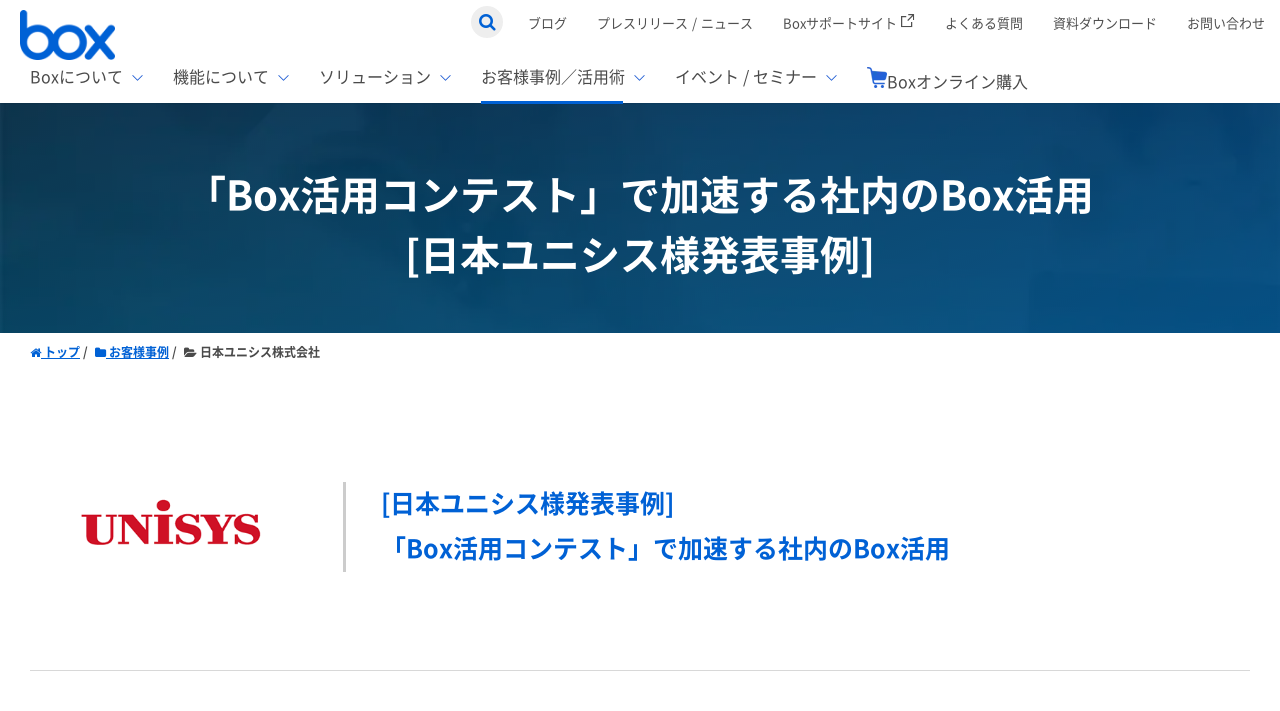

--- FILE ---
content_type: text/html; charset=UTF-8
request_url: https://japan.box.com/case/customer-success/nihon-unisys-box-customer-award-japan-2021
body_size: 19580
content:
<!doctype html><html lang="no-js ja js"><head prefix="og: http://ogp.me/ns# fb: http://ogp.me/ns/fb# article: http://ogp.me/ns/article#">
    <meta http-equiv="X-UA-Compatible" content="IE=edge">
<meta content="IE=edge,chrome=1" http-equiv="X-UA-Compatible">
<meta http-equiv="Content-Type" content="text/html; charset=utf-8">
<title>「Box活用コンテスト」で加速する社内のBox活用 [日本ユニシス様発表事例]  | Box</title>
<meta name="description" content="Box Customer Award Japan 2021にて、日本ユニシス株式会社様に発表いただいた活用事例をお届けします。部署ごとでBoxの活用状況に差が出ているという課題から、全社導入後1年半経過したところで「Box活用コンテスト」を実施しました。">
<link rel="apple-touch-icon-precomposed" href="https://japan.box.com/hubfs/library/classic/icon/apple-touch-icon.png">
<link rel="stylesheet" href="//cdnjs.cloudflare.com/ajax/libs/magnific-popup.js/1.1.0/magnific-popup.min.css" media="all">
<link rel="preload" href="https://japan.box.com/hubfs/images/hero/hero.webp" as="image">



    
    


<link rel="stylesheet" href="https://japan.box.com/hubfs/hub_generated/template_assets/1/8753815261/1762495857739/template_main.min.css" media="all">
<link rel="stylesheet" href="https://japan.box.com/hubfs/hub_generated/template_assets/1/8757588362/1767599055512/template_main_add.min.css" media="all">
<!--[if lte IE 11]>
<link href="https://cdn2.hubspot.net/hubfs/5608010/library/classic/library/css/master_ie_min.css" type="text/css" media="all" />
<![endif]-->
<link rel="stylesheet" href="//maxcdn.bootstrapcdn.com/font-awesome/4.7.0/css/font-awesome.min.css">

  <link rel="shortcut icon" href="https://japan.box.com/hubfs/favicon-32x32-1.png" type="image/x-icon">

<meta http-equiv="X-UA-Compatible" content="IE=edge,chrome=1">
<!--[if lt IE 9]>
<script type="text/javascript" src="https://cdnjs.cloudflare.com/ajax/libs/html5shiv/3.7.3/html5shiv.js"></script>
<![endif]-->
<meta name="viewport" content="width=device-width, initial-scale=1">

    <script src="/hs/hsstatic/jquery-libs/static-1.4/jquery/jquery-1.11.2.js"></script>
<script src="/hs/hsstatic/jquery-libs/static-1.4/jquery-migrate/jquery-migrate-1.2.1.js"></script>
<script>hsjQuery = window['jQuery'];</script>
    <meta property="og:description" content="Box Customer Award Japan 2021にて、日本ユニシス株式会社様に発表いただいた活用事例をお届けします。部署ごとでBoxの活用状況に差が出ているという課題から、全社導入後1年半経過したところで「Box活用コンテスト」を実施しました。">
    <meta property="og:title" content="「Box活用コンテスト」で加速する社内のBox活用 [日本ユニシス様発表事例]  | Box">
    <meta name="twitter:description" content="Box Customer Award Japan 2021にて、日本ユニシス株式会社様に発表いただいた活用事例をお届けします。部署ごとでBoxの活用状況に差が出ているという課題から、全社導入後1年半経過したところで「Box活用コンテスト」を実施しました。">
    <meta name="twitter:title" content="「Box活用コンテスト」で加速する社内のBox活用 [日本ユニシス様発表事例]  | Box">

    

    

    <style>
a.cta_button{-moz-box-sizing:content-box !important;-webkit-box-sizing:content-box !important;box-sizing:content-box !important;vertical-align:middle}.hs-breadcrumb-menu{list-style-type:none;margin:0px 0px 0px 0px;padding:0px 0px 0px 0px}.hs-breadcrumb-menu-item{float:left;padding:10px 0px 10px 10px}.hs-breadcrumb-menu-divider:before{content:'›';padding-left:10px}.hs-featured-image-link{border:0}.hs-featured-image{float:right;margin:0 0 20px 20px;max-width:50%}@media (max-width: 568px){.hs-featured-image{float:none;margin:0;width:100%;max-width:100%}}.hs-screen-reader-text{clip:rect(1px, 1px, 1px, 1px);height:1px;overflow:hidden;position:absolute !important;width:1px}
</style>

<link rel="stylesheet" href="https://japan.box.com/hubfs/hub_generated/module_assets/1/8757446322/1763013620573/module_LP_Hero.min.css">

    <script type="application/ld+json">
{"@context":"https://schema.org","@type":"VideoObject","contentUrl":"https://www.boxsquare.jp/hubfs/resource/videos/box-utilization-unisys.mp4","dateModified":"2025-09-09T00:40:11.456Z","duration":"PT15M3S","height":1080,"name":"box-utilization-unisys","thumbnailUrl":"https://api-na1.hubspot.com/filemanager/api/v3/files/thumbnail-redirect//59797497700?portalId=5608010&size=medium&t=1637023447639","uploadDate":"2021-11-16T00:44:07.639Z","width":1920}</script>



    
<!--  Added by GoogleAnalytics4 integration -->
<script>
var _hsp = window._hsp = window._hsp || [];
window.dataLayer = window.dataLayer || [];
function gtag(){dataLayer.push(arguments);}

var useGoogleConsentModeV2 = true;
var waitForUpdateMillis = 1000;


if (!window._hsGoogleConsentRunOnce) {
  window._hsGoogleConsentRunOnce = true;

  gtag('consent', 'default', {
    'ad_storage': 'denied',
    'analytics_storage': 'denied',
    'ad_user_data': 'denied',
    'ad_personalization': 'denied',
    'wait_for_update': waitForUpdateMillis
  });

  if (useGoogleConsentModeV2) {
    _hsp.push(['useGoogleConsentModeV2'])
  } else {
    _hsp.push(['addPrivacyConsentListener', function(consent){
      var hasAnalyticsConsent = consent && (consent.allowed || (consent.categories && consent.categories.analytics));
      var hasAdsConsent = consent && (consent.allowed || (consent.categories && consent.categories.advertisement));

      gtag('consent', 'update', {
        'ad_storage': hasAdsConsent ? 'granted' : 'denied',
        'analytics_storage': hasAnalyticsConsent ? 'granted' : 'denied',
        'ad_user_data': hasAdsConsent ? 'granted' : 'denied',
        'ad_personalization': hasAdsConsent ? 'granted' : 'denied'
      });
    }]);
  }
}

gtag('js', new Date());
gtag('set', 'developer_id.dZTQ1Zm', true);
gtag('config', 'G-TFC17EE6XK');
</script>
<script async src="https://www.googletagmanager.com/gtag/js?id=G-TFC17EE6XK"></script>

<!-- /Added by GoogleAnalytics4 integration -->

<!--  Added by GoogleTagManager integration -->
<script>
var _hsp = window._hsp = window._hsp || [];
window.dataLayer = window.dataLayer || [];
function gtag(){dataLayer.push(arguments);}

var useGoogleConsentModeV2 = true;
var waitForUpdateMillis = 1000;



var hsLoadGtm = function loadGtm() {
    if(window._hsGtmLoadOnce) {
      return;
    }

    if (useGoogleConsentModeV2) {

      gtag('set','developer_id.dZTQ1Zm',true);

      gtag('consent', 'default', {
      'ad_storage': 'denied',
      'analytics_storage': 'denied',
      'ad_user_data': 'denied',
      'ad_personalization': 'denied',
      'wait_for_update': waitForUpdateMillis
      });

      _hsp.push(['useGoogleConsentModeV2'])
    }

    (function(w,d,s,l,i){w[l]=w[l]||[];w[l].push({'gtm.start':
    new Date().getTime(),event:'gtm.js'});var f=d.getElementsByTagName(s)[0],
    j=d.createElement(s),dl=l!='dataLayer'?'&l='+l:'';j.async=true;j.src=
    'https://www.googletagmanager.com/gtm.js?id='+i+dl;f.parentNode.insertBefore(j,f);
    })(window,document,'script','dataLayer','GTM-MX6JK48');

    window._hsGtmLoadOnce = true;
};

_hsp.push(['addPrivacyConsentListener', function(consent){
  if(consent.allowed || (consent.categories && consent.categories.analytics)){
    hsLoadGtm();
  }
}]);

</script>

<!-- /Added by GoogleTagManager integration -->

    <link rel="canonical" href="https://japan.box.com/case/customer-success/nihon-unisys-box-customer-award-japan-2021">

<meta name="google-site-verification" content="TLktNSkP5J8J_vFRHiCS1bpLFDgBz9qWoOJkMFgt_CE">
<meta name="google-site-verification" content="wXvDsWYSb8P1kRfbKeVVUmbz-38eI4cAEI-MTLJ5z1Q">
<meta name="google-site-verification" content="Mqbzt_1S8VnvvHEIPWQp9PS9-sZr7wg6IqfVYqgIFjg">
<meta name="facebook-domain-verification" content="dlf5ayn7n8ecz8xbda08a8prf53uxc">

<!-- Global site tag (gtag.js) - Google Ads: 691722844 -->
<script async src="https://www.googletagmanager.com/gtag/js?id=AW-691722844"></script>
<script>
  window.dataLayer = window.dataLayer || [];
  function gtag(){dataLayer.push(arguments);}
  gtag('js', new Date());

  gtag('config', 'AW-691722844');
</script>

  
  	<!-- Facebook Pixel Code -->
    <script>
    !function(f,b,e,v,n,t,s)
    {if(f.fbq)return;n=f.fbq=function(){n.callMethod?
    n.callMethod.apply(n,arguments):n.queue.push(arguments)};
    if(!f._fbq)f._fbq=n;n.push=n;n.loaded=!0;n.version='2.0';
    n.queue=[];t=b.createElement(e);t.async=!0;
    t.src=v;s=b.getElementsByTagName(e)[0];
    s.parentNode.insertBefore(t,s)}(window, document,'script',
    'https://connect.facebook.net/en_US/fbevents.js');
    fbq('init', '139163818022217');
    fbq('init', '271598307802760');
    fbq('track', 'PageView');
    </script>
    <noscript>
    &lt;img  height="1" width="1" style="display:none" src="https://www.facebook.com/tr?id=139163818022217&amp;amp;ev=PageView&amp;amp;noscript=1"&gt;
    &lt;img  height="1" width="1" style="display:none" src="https://www.facebook.com/tr?id=271598307802760&amp;amp;ev=PageView&amp;amp;noscript=1"&gt;
    </noscript>
    <!-- End Facebook Pixel Code -->
  

<script type="text/javascript">
  $(document).ready(function() {
		$( "#primary-nav .active-branch a[href='javascript:;']" ).removeAttr("href");
     });
</script>

 
<!-- Google Tag Manager -->
<!-- 2022/1/13 by TuanD -->
<!-- Global site tag (gtag.js) - Google Analytics -->
<script async src="https://www.googletagmanager.com/gtag/js?id=G-88WJSWXZ99"></script>
<script>
  window.dataLayer = window.dataLayer || [];
  function gtag(){dataLayer.push(arguments);}
  gtag('js', new Date());
  gtag('config', 'G-88WJSWXZ99', {
    send_page_view: false
  });
  gtag('set', 'user_properties', {
    'contact_id': '',
    'lifecyclestage': '',
    'hs_persona': '',
    'hubspotutk': '',
    'ip_tracking': '172.20.66.160'
  });
</script>
<!-- End Google Tag Manager -->


<!-- Adobe Analytics -->
<script src="https://assets.adobedtm.com/6055abd7bbba/bd2b59f3cb3a/launch-025df1a6cc92.min.js" async></script>

<!-- Microsoft Clarity -->
<script type="text/javascript">
    (function(c,l,a,r,i,t,y){
        c[a]=c[a]||function(){(c[a].q=c[a].q||[]).push(arguments)};
        t=l.createElement(r);t.async=1;t.src="https://www.clarity.ms/tag/"+i;
        y=l.getElementsByTagName(r)[0];y.parentNode.insertBefore(t,y);
    })(window, document, "clarity", "script", "jwo47rpo3o");
</script>
<!-- End Microsoft Clarity  -->
<meta property="og:image" content="https://japan.box.com/hubfs/images/nihon-unisys-box-customer-award-japan-2021-01.png">
<meta property="og:image:width" content="1455">
<meta property="og:image:height" content="816">
<meta property="og:image:alt" content="[日本ユニシス様発表事例]「Box活用コンテスト」で加速する社内のBox活用">
<meta name="twitter:image" content="https://japan.box.com/hubfs/images/nihon-unisys-box-customer-award-japan-2021-01.png">
<meta name="twitter:image:alt" content="[日本ユニシス様発表事例]「Box活用コンテスト」で加速する社内のBox活用">

<meta property="og:url" content="https://japan.box.com/case/customer-success/nihon-unisys-box-customer-award-japan-2021">
<meta name="twitter:card" content="summary_large_image">
<meta http-equiv="content-language" content="ja">





  
    <link href="https://www.b-story.co.jp/stande/core/stande-1.0.6-a.css" rel="stylesheet">
  <meta name="generator" content="HubSpot"></head>
  <body class="html
not-front no-sidebars type-top Product-case merge-nav">
<!--  Added by GoogleTagManager integration -->
<noscript><iframe src="https://www.googletagmanager.com/ns.html?id=GTM-MX6JK48" height="0" width="0" style="display:none;visibility:hidden"></iframe></noscript>

<!-- /Added by GoogleTagManager integration -->

    <div class="Web-Basic Page Page-60055119013">
      
 
<!-- End .Header-Global -->

<header class="Header Has-childmenu">
  <a class="Logo Logo-block Logo-top Logo-global" href="/">
    <img class="Logo-img-white" src="https://japan.box.com/hs-fs/hubfs/Box_logo.png?width=280&amp;name=Box_logo.png" alt="株式会社Box Japan" width="280" srcset="https://japan.box.com/hs-fs/hubfs/Box_logo.png?width=140&amp;name=Box_logo.png 140w, https://japan.box.com/hs-fs/hubfs/Box_logo.png?width=280&amp;name=Box_logo.png 280w, https://japan.box.com/hs-fs/hubfs/Box_logo.png?width=420&amp;name=Box_logo.png 420w, https://japan.box.com/hs-fs/hubfs/Box_logo.png?width=560&amp;name=Box_logo.png 560w, https://japan.box.com/hs-fs/hubfs/Box_logo.png?width=700&amp;name=Box_logo.png 700w, https://japan.box.com/hs-fs/hubfs/Box_logo.png?width=840&amp;name=Box_logo.png 840w" sizes="(max-width: 280px) 100vw, 280px">
  </a>  
  <div class="Header-Global">
    <div class="Global-Menu has-sub">
      <div class="Wrap">
        <div class="SearchTop">
          <a id="btnSearch" class="SearchTop-button" href="#"><i class="fa fa-search" aria-hidden="true"></i></a>                  
          <form method="get" class="searchKeyword" action="/search">
            <input type="text" id="txtSearch" class="hs-search-field__input SearchTop-input" name="term" autocomplete="off" aria-label="Search" placeholder="">
            
            
            
            

            <input type="hidden" name="limit" value="9">
            <input type="hidden" name="offset" value="0">
            <input type="hidden" name="property" value="title">
            <input type="hidden" name="property" value="description">     
          </form>
        </div>
        <!-- End .SearchTop -->
        <div id="hs_menu_wrapper_main_nav" class="hs-menu-wrapper active-branch no-flyouts hs-menu-flow-horizontal" role="navigation" data-sitemap-name="[TEST]TopMenuV2" data-menu-id="186895159426" aria-label="Navigation Menu">
 <ul role="menu">
  <li class="hs-menu-item hs-menu-depth-1" role="none"><a href="/blog" role="menuitem">ブログ</a></li>
  <li class="hs-menu-item hs-menu-depth-1" role="none"><a href="/news" role="menuitem">プレスリリース / ニュース</a></li>
  <li class="hs-menu-item hs-menu-depth-1" role="none"><a href="https://support.box.com/" role="menuitem" target="_blank" rel="noopener">Boxサポートサイト
    <svg xmlns="http://www.w3.org/2000/svg" width="14" height="14" viewbox="0 0 14 14" fill="none">
     <g clip-path="url(#clip0_2013_69)">
      <path d="M0 1.983V13.223H11.239V7.934H9.917V11.9H1.322V3.306H5.289V1.983H0ZM7.272 0V1.322H10.965L6.144 6.144L7.079 7.079L11.9 2.257V5.95H13.222V0H7.272Z" fill="#505050" />
     </g>
     <defs>
      <clippath id="clip0_2013_69">
       <rect width="13.223" height="13.223" fill="white" />
      </clippath>
     </defs>
    </svg></a></li>
  <li class="hs-menu-item hs-menu-depth-1" role="none"><a href="https://japan.box.com/faq" role="menuitem">よくある質問</a></li>
  <li class="hs-menu-item hs-menu-depth-1" role="none"><a href="/resource" role="menuitem"><span class="hdr_resouce hdr_cv">資料ダウンロード</span></a></li>
  <li class="hs-menu-item hs-menu-depth-1" role="none"><a href="/faq" role="menuitem" target="_blank" rel="noopener"><span class="hdr_inquiry hdr_cv">お問い合わせ</span></a></li>
 </ul>
</div>
      </div>  
    </div>
    <!-- End .Global-Menu -->
  </div>  
  <div class="Header-Global is-mobile">
    <div class="Global-Menu has-sub">
<!--       <div class="SearchTop">
        <a id="btnNavSerch" class="SearchTop-button" href="javascript:void(0);"><i class="fa fa-search" aria-hidden="true"></i></a>                                    
      </div> -->
     
      <a href="/inquiry" class="mobile__cv">
        <span class="hdr_inquiry hdr_cv">お問い合わせ</span>
      </a>
     
      <div class="navigation_btn" id="navBtn">
         <span></span>
         <span></span>     
      </div>
    </div>  
    <!-- End .Global-Menu -->
  </div>  
  <div class="Wrap Header-main">
    <nav class="Header-nav">
      <div id="primary-nav" class="primary-nav" data-nosnippet>
        <div id="" class="hs-menu-wrapper">
          <div class="SearchTop">
            <form method="get" class="searchKeyword" action="/search">
              <input type="text" id="txtSearch" class="hs-search-field__input SearchTop-input" name="term" autocomplete="off" aria-label="Search" placeholder="">
              
              
              
              

              <input type="hidden" name="limit" value="9">
              <input type="hidden" name="offset" value="0">
              <input type="hidden" name="property" value="title">
              <input type="hidden" name="property" value="description">     
            </form>
          </div>       
          <div class="mobile_cvbtns">
           
            <span class="hdr_inquiry hdr_cv">
              <a href="/inquiry">
              お問い合わせ
              </a>
            </span>
           
            <span class="hdr_resouce hdr_cv">
              <a href="/resource">
              資料ダウンロード
              </a>
            </span>
          </div>
          <ul class="menu">
            <li id="parent-item-1" class="parent-item parent-item-1">
             <span class="has-child">Boxについて</span>
              <span id="parent-item-1-child" class="parent-item-1--child parent-item--child">
             <span class="parent-item--child--title">Boxについて</span>
             <span class="parent-item--child--right">
               <span class="parent-item--child--right--left">
                 <span class="parent-item--child--mainLink">
                    <a href="/box"><i class="caret-right"></i>Boxとは</a>
                 </span>
                 <strong class="parent-item--child--subttl">Boxの特徴</strong>
                 <ul class="parent-item--child--right--left--nav">
                   <li>
                      <a href="/box-can-solve/how-to-solve-file-server-aging"><i class="caret-right caret-right--light"></i>ストレージ容量無制限</a>
                   </li>
                   <li>
                      <a href="/solution/remotework"><i class="caret-right caret-right--light"></i>リモートワーク対応</a>
                   </li>
                   <li>
                      <a href="/box-can-solve/cost-reduction"><i class="caret-right caret-right--light"></i>コスト削減</a>
                   </li>
                   <li>
                      <a href="/box-can-solve/share-files-safely"><i class="caret-right caret-right--light"></i>安全なファイル共有</a>
                   </li>
                   <li>
                      <a href="/function/box-ai"><i class="caret-right caret-right--light"></i>AI使い放題</a>
                   </li>
                   <li>
                      <a href="/box-can-solve/process-automation"><i class="caret-right caret-right--light"></i>業務の自動化</a>
                   </li>
                   <!-- <li>
                      <a href=""><i class="caret-right caret-right--light"></i>Boxで叶えるファイルの再利用</a>
                   </li>                      -->
                 </ul>
               </span>
               <span class="parent-item--child--right--right">
                 <ul class="parent-item--child--right--right--nav">
                   <li>
                      <a href="/box/why-box"><i class="caret-right"></i>Boxが選ばれる理由</a>
                   </li>
                   <li>
                      <a href="/box-price"><i class="caret-right"></i>Boxの価格</a>
                   </li>
                   <li>
                      <a href="/product-seminar"><i class="caret-right"></i>Box製品セミナー</a>
                   </li>
                   <li>
                      <a href="/evaluation"><i class="caret-right"></i>外部からの評価</a>
                   </li>                
                 </ul>
               </span>                 
             </span>                 
           </span>              
            </li>
            <li id="parent-item-2" class="parent-item parent-item-2" style="margin-top:0;">
             <span class="has-child">機能について</span>
             <span id="parent-item-2-child" class="parent-item-2--child parent-item--child parent-item--child--5">
             <span class="parent-item--child--title">Boxの機能について</span>
             <span class="parent-item--child--right">
               <span class="parent-item--child--right--left parent-item--child--right--left--flex"> 
                 <span class="parent-item--child--right--left--flex--child">
                   <span class="parent-item--child--mainLink">
                      <a href="/function/"><i class="caret-right"></i>Boxの機能TOP</a>
                   </span>
                   <ul class="parent-item--child--right--left--nav border-top parent-item--child--right--left--nav--flex-max5">
                     <li>
                        <a href="/function/box-advanced"><i class="caret-right caret-right--light"></i>Box Enterprise Advanced</a>
                     </li>
                     <li>
                        <a href="/function/box-ai"><i class="caret-right caret-right--light"></i>Box AI</a>
                     </li>
                     <li>
                        <a href="/function/box-extract"><i class="caret-right caret-right--light"></i>Box Extract</a>
                     </li>
                     <li>
                        <a href="/function/box-apps"><i class="caret-right caret-right--light"></i>Box Apps</a>
                     </li>
                     <li>
                        <a href="/function/box-doc-gen"><i class="caret-right caret-right--light"></i>Box Doc Gen</a>
                     </li>
                      <li>
                        <a href="/function/box-forms"><i class="caret-right caret-right--light"></i>Box Forms</a>
                     </li>
                     <li>
                        <a href="/function/box-sign"><i class="caret-right caret-right--light"></i>Box Sign</a>
                     </li>
                      <li>
                        <a href="/function/box-relay"><i class="caret-right caret-right--light"></i>Box Relay</a>
                     </li>
                     <li>
                        <a href="/function/box-shield"><i class="caret-right caret-right--light"></i>Box Shield</a>
                     </li>
                     <li>
                        <a href="/function/box-governance"><i class="caret-right caret-right--light"></i>Box Governance</a>
                     </li>
                   </ul>
                 </span>
                 <span class="parent-item--child--right--left--flex--child">
                   <span class="parent-item--child--mainLink">
                      <a href="/box-cooperative-services"><i class="caret-right"></i>連携サービスTOP</a>
                   </span>
                   <ul class="parent-item--child--right--left--nav border-top parent-item--child--right--left--nav--flex-max5 parent-item--child--right--left--nav--flex-max1">
                     <li>
                        <a href="/box-m365"><i class="caret-right caret-right--light"></i>Microsoft連携</a>
                     </li>
                     <li>
                        <a href="/box-google"><i class="caret-right caret-right--light"></i>Google連携</a>
                     </li>
                     <li>
                        <a href="/box-salesforce"><i class="caret-right caret-right--light"></i>Salesforce連携</a>
                     </li>
                     <li>
                        <a href="/box-kintone"><i class="caret-right caret-right--light"></i>kintone連携</a>
                     </li>
                     <li>
                        <a href="https://cloud.app.box.com/v/japanecosystem" rel="noreferrer noopener" target="_blank"><i class="caret-right caret-right--light"></i>エコソリューション集<img src="https://japan.box.com/hubfs/images/icon/pdf.svg" width="17" height="21" style="vertical-align:sub; margin-left:10px"></a>
                     </li>                 
                     <li class="tab-block-menu">
                        <a href="https://cloud.app.box.com/s/ai6nrj4byknmlzgsaxtr32ihuhov3e1v" rel="noreferrer noopener" target="_blank"><i class="caret-right"></i>機能一覧表<img src="https://japan.box.com/hubfs/images/icon/pdf.svg" width="17" height="21" style="vertical-align:sub; margin-left:10px"></a>
                     </li>                      
                   </ul>
                 </span>                 
               </span>
               <span class="parent-item--child--right--right tab-none-menu">
                 <ul class="parent-item--child--right--right--nav">
                   <li>
                      <a href="https://cloud.app.box.com/s/ai6nrj4byknmlzgsaxtr32ihuhov3e1v" rel="noreferrer noopener" target="_blank"><i class="caret-right"></i>機能一覧表<img src="https://japan.box.com/hubfs/images/icon/pdf.svg" width="17" height="21" style="vertical-align:sub; margin-left:10px"></a>
                   </li>           
                 </ul>
               </span>                 
             </span>                 
           </span>              
            </li>
            <li id="parent-item-3" class="parent-item parent-item-3">
             <span class="has-child">ソリューション</span>
             <span id="parent-item-3-child" class="parent-item-3--child parent-item--child">
             <span class="parent-item--child--title">ソリューション</span>
     
             <span class="parent-item--child--right">
               <span class="parent-item--child--right--left">
                 <span class="parent-item--child--mainLink">
                    <a href="/box-can-solve"><i class="caret-right"></i>ソリューション</a>
                 </span>

                  <div class="header-nav-tabselect">

                    <input id="nav-task" type="radio" name="tab_item" checked>
                    <label class="tab_item tab_item_new" for="nav-task">課題別</label>

                    <input id="nav-industry" type="radio" name="tab_item">
                    <label class="tab_item tab_item_new" for="nav-industry">業種別</label>                                                        

<!--                       <input id="nav-company" type="radio" name="tab_item">
                      <label class="tab_item" for="nav-company">企業規模別</label>                       -->

                      <div class="tab_wrapper tab_wrapper__nobdr">                    
                      <div class="tab_content" id="task_content">
                        <ul class="tab_content__col2">
                          <li>
                            <a href="/box-can-solve/how-to-solve-file-server-aging"><i class="caret-right caret-right--light"></i>ファイルサーバー容量ひっ迫</a>
                          </li>
                          <li><a href="/box-can-solve/info-silos"><i class="caret-right caret-right--light"></i>情報の脱サイロ化</a></li>
                          <li>                      
                            <a href="/box-can-solve/one-operation"><i class="caret-right caret-right--light"></i>情シスの運用負担軽減</a>
                          </li>        
                          <li><a href="/box-can-solve/paperless"><i class="caret-right caret-right--light"></i>ペーパーレス化</a></li>                          
                          
                          <li><a href="/box-can-solve/dx-first-step"><i class="caret-right caret-right--light"></i>DXの推進</a></li>
                          
                          <li><a href="/box-can-solve/secure-email-without-ppap"><i class="caret-right caret-right--light"></i>脱PPAP</a></li>   
                          <li><a href="/solution/security"><i class="caret-right caret-right--light"></i>ランサムウェア対策</a></li>
                          <li><a href="/box-can-solve/meeting-efficiency"><i class="caret-right caret-right--light"></i>会議の効率化</a></li>
                          <li><a href="/box-can-solve/security"><i class="caret-right caret-right--light"></i>情報漏洩の防止</a></li>
                          <li><a href="/function/box-ai"><i class="caret-right caret-right--light"></i>AIの活用</a></li>
                        </ul>
                      </div>


                      <div class="tab_content" id="industry_content">
                        <ul class="tab_content__col2">
                          <li><a href="/government"><i class="caret-right caret-right--light"></i>官公庁・自治体</a></li>
                          <li><a href="/healthcare"><i class="caret-right caret-right--light"></i>ヘルスケア</a></li>
                          <li><a href="/finance"><i class="caret-right caret-right--light"></i>金融</a></li>
                          <li><a href="/construction"><i class="caret-right caret-right--light"></i>建設業</a></li>
                          <li><a href="/automobile"><i class="caret-right caret-right--light"></i>自動車</a></li>
                          <li><a href="/smb" target="_blank" rel="noopener noreferrer"><i class="caret-right caret-right--light"></i>中小企業向けデジタル化推進</a></li>                          
                        </ul>
                      </div>

<!--                       <div class="tab_content" id="company_content">
                        <ul>
                          <li><a href="#"><i class="caret-right caret-right--light"></i>エンタープライズ</a></li>
                          <li><a href="#"><i class="caret-right caret-right--light"></i>SMB\MM（中小・中堅企業）</a></li>
                        </ul>
                      </div> -->
                    </div>
                  </div>
        
               </span>
               <span class="parent-item--child--right--right">
                 <ul class="parent-item--child--right--right--nav">
                   <li>
                      <a href="/function/box-consulting"><i class="caret-right"></i>コンサルティング</a>
                   </li>
                   <li>
                      <a href="https://www.bjcc.jp/" rel="noreferrer noopener" target="_blank">
                        <i class="caret-right"></i>
                        BJCCコミュニティ
                        <svg xmlns="http://www.w3.org/2000/svg" width="14" height="14" viewbox="0 0 14 14" fill="none">
                         <g clip-path="url(#clip0_2013_69)">
                          <path d="M0 1.983V13.223H11.239V7.934H9.917V11.9H1.322V3.306H5.289V1.983H0ZM7.272 0V1.322H10.965L6.144 6.144L7.079 7.079L11.9 2.257V5.95H13.222V0H7.272Z" fill="#505050"></path>
                         </g>
                         <defs>
                          <clippath id="clip0_2013_69">
                           <rect width="13.223" height="13.223" fill="white"></rect>
                          </clippath>
                         </defs>
                        </svg><br>
                     </a>
                    <small>（次世代のシステムを考えるコミュニティ）</small>
                   </li>            
                 </ul>
               </span>                 
             </span>                 
           </span>              
            </li>            
            <li id="parent-item-4" class="parent-item parent-item-4">
             <span class="has-child">お客様事例／活用術</span>
             <span id="parent-item-4-child" class="parent-item-4--child parent-item--child">
             <span class="parent-item--child--title">お客様事例／活用術</span>
             <span class="parent-item--child--right w-medium">
               <span class="parent-item--child--right--left">
                 <span class="parent-item--child--mainLink">
                    <a href="/case"><i class="caret-right"></i>お客様活用事例</a>
                 </span>
                 <strong class="parent-item--child--subttl">企業規模で選ぶ</strong>
                 <ul class="parent-item--child--right--left--nav">
                   <li>
                      <a href="/case?size_1-500=size_1-500#selectedContent"><i class="caret-right caret-right--light"></i>1名〜500名</a>
                   </li>
                   <li>
                      <a href="/case?size_501-2000=size_501-2000#selectedContent"><i class="caret-right caret-right--light"></i>501名〜2,000名</a>
                   </li>
                   <li>
                      <a href="/case?size_2001-5000=size_2001-5000#selectedContent"><i class="caret-right caret-right--light"></i>2,001名〜5,000名</a>
                   </li>
                   <li>
                      <a href="/case?size_5001-=size_5001-#selectedContent"><i class="caret-right caret-right--light"></i>5,001名〜</a>
                   </li>                  
                 </ul>
               </span>
               <span class="parent-item--child--right--right ">
                 <strong class="parent-item--child--subttl">シーン別活用術</strong>                 
                 <ul class="parent-item--child--right--right--nav col2">
                  <li>
                      <a href="/solution/cloud-storage"><i class="caret-right caret-right--light"></i>クラウドストレージ</a>
                   </li>
                   <li>
                      <a href="/solution/security" style="display: flex; flex-direction: column;"><i class="caret-right caret-right--light" style="top: 45%;"></i>セキュリティ対策</a>
                   </li>
                   <li>
                      <a href="/box-can-solve/dx-first-step"><i class="caret-right caret-right--light"></i>新しい働き方</a>
                   </li>
<!--                    <li>
                      <a href="#"><i class="caret-right caret-right--light"></i>Box on Box</a>
                   </li>                -->
                   <li>
                      <a href="/solution/remotework"><i class="caret-right caret-right--light"></i>リモートワーク</a>
                   </li>
                 </ul>
               </span>                 
             </span>                 
           </span>              
            </li>
            <li id="parent-item-5" class="parent-item parent-item-5">
             <span class="has-child">イベント / セミナー</span>
               <span id="parent-item-5-child" class="parent-item-5--child parent-item--child">
               <span class="parent-item--child--title">イベント / セミナー</span>
               <span class="parent-item--child--right w-large">
                 <span class="parent-item--child--right--left">
                   <span class="parent-item--child--mainLink">
                      <a href="/product-seminar"><i class="caret-right"></i>製品セミナーTOP</a>
                   </span>
                   <span class="parent-item--child--mainLink">
                      <a href="/seminar-event"><i class="caret-right"></i>イベント・セミナーTOP</a>
                   </span>
                   <span class="parent-item--child--mainLink">
                      <a href="/event-report"><i class="caret-right"></i>イベント・セミナーレポート</a>
                   </span>                   
                 </span>           
               </span>                 
             </span>              
            </li>
            <li class="parent-item">
              <a href="https://www.box.com/ja-jp/pricing?utm_source=boxsquare&amp;utm_medium=organicsocial&amp;utm_theme=contentcloud&amp;utm_campaign=header" target="_blank" class="hover">
                <img class="parent-item-icon" src="https://japan.box.com/hs-fs/hubfs/icon_shop.png?width=20&amp;name=icon_shop.png" alt="" width="20" srcset="https://japan.box.com/hs-fs/hubfs/icon_shop.png?width=10&amp;name=icon_shop.png 10w, https://japan.box.com/hs-fs/hubfs/icon_shop.png?width=20&amp;name=icon_shop.png 20w, https://japan.box.com/hs-fs/hubfs/icon_shop.png?width=30&amp;name=icon_shop.png 30w, https://japan.box.com/hs-fs/hubfs/icon_shop.png?width=40&amp;name=icon_shop.png 40w, https://japan.box.com/hs-fs/hubfs/icon_shop.png?width=50&amp;name=icon_shop.png 50w, https://japan.box.com/hs-fs/hubfs/icon_shop.png?width=60&amp;name=icon_shop.png 60w" sizes="(max-width: 20px) 100vw, 20px">Boxオンライン購入
              </a>
            </li>
           
            <li id="parent-item-6" class="parent-item parent-item-6">
              <a href="/blog" class="lv_1--link">ブログ</a>
            </li>
            <li id="parent-item-7" class="parent-item parent-item-7">
              <a href="/news" class="lv_1--link">プレスリリース / ニュース</a>
            </li>
            <li id="parent-item-8" class="parent-item parent-item-8">
              <a href="https://support.box.com/" role="menuitem" target="_blank" rel="noopener">Boxサポートサイト
                  <svg xmlns="http://www.w3.org/2000/svg" width="14" height="14" viewbox="0 0 14 14" fill="none">
                   <g clip-path="url(#clip0_2013_69)">
                    <path d="M0 1.983V13.223H11.239V7.934H9.917V11.9H1.322V3.306H5.289V1.983H0ZM7.272 0V1.322H10.965L6.144 6.144L7.079 7.079L11.9 2.257V5.95H13.222V0H7.272Z" fill="#505050"></path>
                   </g>
                   <defs>
                    <clippath id="clip0_2013_69">
                     <rect width="13.223" height="13.223" fill="white"></rect>
                    </clippath>
                   </defs>
                  </svg>
                </a>
            </li>            
          </ul>
          

        </div>
      </div> 
    </nav>
    
  </div>
</header>


      <main class="Body bg-none">
        


<div id="HeroContent">
<span id="hs_cos_wrapper_Hero_Content" class="hs_cos_wrapper hs_cos_wrapper_widget_container hs_cos_wrapper_type_widget_container" style="" data-hs-cos-general-type="widget_container" data-hs-cos-type="widget_container"><div id="hs_cos_wrapper_widget_8753017258" class="hs_cos_wrapper hs_cos_wrapper_widget hs_cos_wrapper_type_module" style="" data-hs-cos-general-type="widget" data-hs-cos-type="module">

	







	
	



<div class="LP-Custom-Module LP-Hero LP-Hero-small has-topmenu">

	<div class="Hero Hero--small smallest u-bgColor--2D7EA3 has-bg" style="background-image:url('https://japan.box.com/hubfs/images/hero/hero.webp')">
     <div class="Wrap--narrow">
       
       

       
       <h1 class="Hero-title">「Box活用コンテスト」で加速する社内のBox活用 <br>[日本ユニシス様発表事例] </h1>
       
       
       
  	 </div>
  </div>
  <!-- End .Hero -->

</div>
</div></span>
</div>


 


    
    
    


<div class="fix-breadcumb case-breadcrumb">
    <div id="BreadCrumb" class="Wrap">
        <span id="hs_cos_wrapper_breadcrumb" class="hs_cos_wrapper hs_cos_wrapper_widget hs_cos_wrapper_type_menu" style="" data-hs-cos-general-type="widget" data-hs-cos-type="menu"><div class="hs-breadcrumb-menu-wrapper" id="hs_menu_wrapper_breadcrumb" role="navigation" data-sitemap-name="[STG]BreadCrumb" data-menu-id="8938969374">
 <ul class="hs-breadcrumb-menu">
  <li class="hs-breadcrumb-menu-item first-crumb"><a href="https://japan.box.com" class="hs-breadcrumb-label">トップ</a><span class="hs-breadcrumb-menu-divider"></span></li>
  <li class="hs-breadcrumb-menu-item"><a href="https://japan.box.com/case/customer-success" class="hs-breadcrumb-label">お客様事例</a><span class="hs-breadcrumb-menu-divider"></span></li>
  <li class="hs-breadcrumb-menu-item last-crumb"><span class="hs-breadcrumb-label">日本ユニシス株式会社</span></li>
 </ul>
</div></span>
      <!-- End .Row -->
     </div>
</div>

<script type="text/javascript">
    $(document).ready(function() {
        initBreadcrumb();
        
        $("#BreadCrumb ul li").each(function() {
           if($(this).hasClass("first-crumb")) {
                $("#BreadCrumb ul li.first-crumb a").prepend("<i class='fa fa-home' aria-hidden='true'></i> ");
           } else if($(this).hasClass("last-crumb")) {
             $("#BreadCrumb ul li.last-crumb").find('.hs-breadcrumb-label').wrap('<a style="text-decoration: none;" href="https://japan.box.com/case/customer-success/nihon-unisys-box-customer-award-japan-2021" itemprop="item" ></a>')
             $("#BreadCrumb ul li.last-crumb a span").prepend("<i class='fa fa-folder-open' aria-hidden='true'></i> ");
             $("#BreadCrumb ul li.last-crumb").find('.hs-breadcrumb-label').attr('itemprop', 'name');
           } else {
               $(this).find('a').prepend("<i class='fa fa-folder' aria-hidden='true'></i> ");
           }
        });
      
    });
    
    function initBreadcrumb() {
        var level = 1;
        $('#BreadCrumb .hs-breadcrumb-menu').attr('itemscope','');
        $('#BreadCrumb .hs-breadcrumb-menu').attr('itemtype','https://schema.org/BreadcrumbList');
        $('#BreadCrumb .hs-breadcrumb-menu .hs-breadcrumb-menu-item').each(function() {
            $(this).attr('itemscope','');
            $(this).attr('itemprop','itemListElement');
            $(this).attr('itemtype','http://schema.org/ListItem');
            
            var $link = $(this).find('a').first();
            $link.attr('itemprop','item');
            $link.html('<span itemprop="name">'+$link.html()+'</span>');
            $(this).append('<meta itemprop="position" content="'+level+'" />');
            level ++;
        });
    }
</script>


<div id="MainContent" class="Body-sections">
<span id="hs_cos_wrapper_Main_Content" class="hs_cos_wrapper hs_cos_wrapper_widget_container hs_cos_wrapper_type_widget_container" style="" data-hs-cos-general-type="widget_container" data-hs-cos-type="widget_container"><div id="hs_cos_wrapper_widget_1554800931154" class="hs_cos_wrapper hs_cos_wrapper_widget hs_cos_wrapper_type_module" style="" data-hs-cos-general-type="widget" data-hs-cos-type="module">

	

<div class="LP-Custom-Module LP-Detail-Case Section BasicContentSection u-padding--medium">
   <div class="Section-bg"></div>
   <div class="Wrap">
      <div class="Wrap-content">
        	<div class="Case-header u-padding--small pdtop-0">
            <div class="Row u-valignMiddle">
            	<div class="Case-header-logo Column--3 Column--medium-12 Column--small-12 tac">
                    <img src="https://japan.box.com/hs-fs/hubfs/images/logo/logo-nihon-unisys.png?width=400&amp;height=200&amp;name=logo-nihon-unisys.png" alt="日本ユニシス株式会社" width="400" height="200" style="height: auto;" srcset="https://japan.box.com/hs-fs/hubfs/images/logo/logo-nihon-unisys.png?width=200&amp;height=100&amp;name=logo-nihon-unisys.png 200w, https://japan.box.com/hs-fs/hubfs/images/logo/logo-nihon-unisys.png?width=400&amp;height=200&amp;name=logo-nihon-unisys.png 400w, https://japan.box.com/hs-fs/hubfs/images/logo/logo-nihon-unisys.png?width=600&amp;height=300&amp;name=logo-nihon-unisys.png 600w, https://japan.box.com/hs-fs/hubfs/images/logo/logo-nihon-unisys.png?width=800&amp;height=400&amp;name=logo-nihon-unisys.png 800w, https://japan.box.com/hs-fs/hubfs/images/logo/logo-nihon-unisys.png?width=1000&amp;height=500&amp;name=logo-nihon-unisys.png 1000w, https://japan.box.com/hs-fs/hubfs/images/logo/logo-nihon-unisys.png?width=1200&amp;height=600&amp;name=logo-nihon-unisys.png 1200w" sizes="(max-width: 400px) 100vw, 400px">
              </div>
              <!-- End .Company-logo -->
            	<div class="Case-header-lead Column--9 Column--medium-12 Column--small-12">
                <h2 class="lead h3">[日本ユニシス様発表事例]<br>「Box活用コンテスト」で加速する社内のBox活用</h2>
              </div>
              <!-- End .Company-lead -->
            </div>
            <!-- End .Row -->
          </div>
         <hr class="mgbottom-0 mgtop-0">
          <!-- End .Case-Header -->
          <div class="Case-content u-padding--small pdbottom-0">
            
            <!-- End .Case-content-->
            	<div class="Row">
                 <div class="Column--9 Column--medium-12 Column--small-12">
                   <div class="Case-content-text pdright-20">
                   	<p>Box Customer Award Japan 2021にて、日本ユニシス株式会社様に発表いただいた活用事例をお届けします。<br>部署ごとでBoxの活用状況に差が出ているという課題から、全社導入後1年半経過したところで「Box活用コンテスト」を実施しました。コンテストでは、Boxの活用例を全社から募集し、表彰を行いました。<br><br>本セクションでは、「Box活用コンテスト」の開催と受賞したBox活用事例の中から、幾つかピックアップしてご紹介します。また、現在の弊社の利用推進や利用状況についてもご紹介いたします。</p>
<!--more-->
<p><img src="https://japan.box.com/hs-fs/hubfs/images/nihon-unisys-box-customer-award-japan-2021-01.png?width=1455&amp;name=nihon-unisys-box-customer-award-japan-2021-01.png" alt="[日本ユニシス様発表事例]「Box活用コンテスト」で加速する社内のBox活用01" width="1455" loading="lazy" style="width: 1455px;" srcset="https://japan.box.com/hs-fs/hubfs/images/nihon-unisys-box-customer-award-japan-2021-01.png?width=728&amp;name=nihon-unisys-box-customer-award-japan-2021-01.png 728w, https://japan.box.com/hs-fs/hubfs/images/nihon-unisys-box-customer-award-japan-2021-01.png?width=1455&amp;name=nihon-unisys-box-customer-award-japan-2021-01.png 1455w, https://japan.box.com/hs-fs/hubfs/images/nihon-unisys-box-customer-award-japan-2021-01.png?width=2183&amp;name=nihon-unisys-box-customer-award-japan-2021-01.png 2183w, https://japan.box.com/hs-fs/hubfs/images/nihon-unisys-box-customer-award-japan-2021-01.png?width=2910&amp;name=nihon-unisys-box-customer-award-japan-2021-01.png 2910w, https://japan.box.com/hs-fs/hubfs/images/nihon-unisys-box-customer-award-japan-2021-01.png?width=3638&amp;name=nihon-unisys-box-customer-award-japan-2021-01.png 3638w, https://japan.box.com/hs-fs/hubfs/images/nihon-unisys-box-customer-award-japan-2021-01.png?width=4365&amp;name=nihon-unisys-box-customer-award-japan-2021-01.png 4365w" sizes="(max-width: 1455px) 100vw, 1455px"></p>
<p>日本ユニシス株式会社　情報システムサービス部企画室企画一課　樋口 洋子さん<br>日本ユニシス株式会社　情報システムサービス部企画室企画一課　寺迫 瞳さん</p>
<div id="toc-box"><span id="toc-title"><i class="fa fa-list" aria-hidden="true"></i> 目次</span>
<ol id="toc-index">
<li><a class="link-inside" href="#toc-0">Boxの活用度を全社的に高める施策として「Box活用コンテスト」を開催</a></li>
<li><a class="link-inside" href="#toc-1">Box RelayとExcel Online活用で作業時間を大幅に短縮</a></li>
<li><a class="link-inside" href="#toc-2">コンテスト開催で期待していた横展開が実現　啓蒙続けBoxのプレゼンス向上へ</a></li>
<li><a class="link-inside" href="#toc-3">発表の動画、発表資料全編はこちら </a></li>
</ol>
</div>
<h3 id="toc-0">Boxの活用度を全社的に高める施策として「Box活用コンテスト」を開催</h3>
<p>Boxの全社試行開始から1年後に利用状況に関するアンケートを実施しました。それにより、業務に沿ってBoxを使いこなしている部門と、ただのファイルサーバーとしてしか使っていない部門があり、活用度に大きな差があることが明らかになったのです。<br><br>全社的により便利にBoxを使ってもらうための手段の1つとして、Box活用コンテストの開催を決定しました。Box活用コンテストとは、部門におけるBoxの活用事例を募集し、表彰という形で社内に発信。Box活用のヒントを他部門にも知ってもらうことで、より便利にBoxを使っていただくことが狙いでした。<br><br>コンテストを開催した結果、7部門から応募があり、どれも素晴らしい活用事例であったため、結果として7部門すべてを表彰することになりました。今回はBox社特別賞とコラボレーション賞を獲った2つの事例をご紹介します。</p>
<p><img src="https://japan.box.com/hs-fs/hubfs/images/nihon-unisys-box-customer-award-japan-2021-02.png?width=1457&amp;name=nihon-unisys-box-customer-award-japan-2021-02.png" alt="[日本ユニシス様発表事例]「Box活用コンテスト」で加速する社内のBox活用02" width="1457" loading="lazy" style="width: 1457px;" srcset="https://japan.box.com/hs-fs/hubfs/images/nihon-unisys-box-customer-award-japan-2021-02.png?width=729&amp;name=nihon-unisys-box-customer-award-japan-2021-02.png 729w, https://japan.box.com/hs-fs/hubfs/images/nihon-unisys-box-customer-award-japan-2021-02.png?width=1457&amp;name=nihon-unisys-box-customer-award-japan-2021-02.png 1457w, https://japan.box.com/hs-fs/hubfs/images/nihon-unisys-box-customer-award-japan-2021-02.png?width=2186&amp;name=nihon-unisys-box-customer-award-japan-2021-02.png 2186w, https://japan.box.com/hs-fs/hubfs/images/nihon-unisys-box-customer-award-japan-2021-02.png?width=2914&amp;name=nihon-unisys-box-customer-award-japan-2021-02.png 2914w, https://japan.box.com/hs-fs/hubfs/images/nihon-unisys-box-customer-award-japan-2021-02.png?width=3643&amp;name=nihon-unisys-box-customer-award-japan-2021-02.png 3643w, https://japan.box.com/hs-fs/hubfs/images/nihon-unisys-box-customer-award-japan-2021-02.png?width=4371&amp;name=nihon-unisys-box-customer-award-japan-2021-02.png 4371w" sizes="(max-width: 1457px) 100vw, 1457px"></p>
<h3 id="toc-1">Box RelayとExcel Online活用で作業時間を大幅に短縮</h3>
<p>Box社特別賞は「Box Relayを活用したモバイルPC持出申請承認の効率化」。PCを社外に持ち出す際の承認作業をBox Relayで行った事例です。まず、社員が専用のツールでPCをスキャンし、結果を証跡ファイルとしてエクスポート。このファイルを所定フォルダにアップすると、自動的にBoxの承認タスクが作成され、上司に承認依頼メールを送信し、承認すると証跡ファイルが承認済みフォルダに移動する仕組みです。これにより承認漏れが防げるうえ、1回の申請時間は手作業のときより5分程度削減され、部全体で1年間で約70時間の削減になったそうです。</p>
<p><img src="https://japan.box.com/hs-fs/hubfs/images/nihon-unisys-box-customer-award-japan-2021-03.png?width=1453&amp;name=nihon-unisys-box-customer-award-japan-2021-03.png" alt="[日本ユニシス様発表事例]「Box活用コンテスト」で加速する社内のBox活用03" width="1453" loading="lazy" style="width: 1453px;" srcset="https://japan.box.com/hs-fs/hubfs/images/nihon-unisys-box-customer-award-japan-2021-03.png?width=727&amp;name=nihon-unisys-box-customer-award-japan-2021-03.png 727w, https://japan.box.com/hs-fs/hubfs/images/nihon-unisys-box-customer-award-japan-2021-03.png?width=1453&amp;name=nihon-unisys-box-customer-award-japan-2021-03.png 1453w, https://japan.box.com/hs-fs/hubfs/images/nihon-unisys-box-customer-award-japan-2021-03.png?width=2180&amp;name=nihon-unisys-box-customer-award-japan-2021-03.png 2180w, https://japan.box.com/hs-fs/hubfs/images/nihon-unisys-box-customer-award-japan-2021-03.png?width=2906&amp;name=nihon-unisys-box-customer-award-japan-2021-03.png 2906w, https://japan.box.com/hs-fs/hubfs/images/nihon-unisys-box-customer-award-japan-2021-03.png?width=3633&amp;name=nihon-unisys-box-customer-award-japan-2021-03.png 3633w, https://japan.box.com/hs-fs/hubfs/images/nihon-unisys-box-customer-award-japan-2021-03.png?width=4359&amp;name=nihon-unisys-box-customer-award-japan-2021-03.png 4359w" sizes="(max-width: 1453px) 100vw, 1453px"><br><br></p>
<p>コラボレーション賞の事例は「Excel Online活用によるレビュー効率の向上とメールからBox Notesへの連絡手段の変更」です。レビュー時にExcel Onlineを利用して、Boxに格納したExcelファイルのレビューを行うというもので、リモートワークでもリアルタイムに同じファイルを閲覧・更新できるため、生産性が10％アップしたそうです。また、「Box Notesへの変更」は、勉強会を開催するにあたってその情報を記載したBox Notesを作成したことで、そこにアクセスするだけでリアルタイムな情報を受けとることが可能になり、メール時と比べて0.5時間の時間削減につながったとのことでした。</p>
<p><img src="https://japan.box.com/hs-fs/hubfs/images/nihon-unisys-box-customer-award-japan-2021-04.png?width=1453&amp;name=nihon-unisys-box-customer-award-japan-2021-04.png" alt="[日本ユニシス様発表事例]「Box活用コンテスト」で加速する社内のBox活用04" width="1453" loading="lazy" style="width: 1453px;" srcset="https://japan.box.com/hs-fs/hubfs/images/nihon-unisys-box-customer-award-japan-2021-04.png?width=727&amp;name=nihon-unisys-box-customer-award-japan-2021-04.png 727w, https://japan.box.com/hs-fs/hubfs/images/nihon-unisys-box-customer-award-japan-2021-04.png?width=1453&amp;name=nihon-unisys-box-customer-award-japan-2021-04.png 1453w, https://japan.box.com/hs-fs/hubfs/images/nihon-unisys-box-customer-award-japan-2021-04.png?width=2180&amp;name=nihon-unisys-box-customer-award-japan-2021-04.png 2180w, https://japan.box.com/hs-fs/hubfs/images/nihon-unisys-box-customer-award-japan-2021-04.png?width=2906&amp;name=nihon-unisys-box-customer-award-japan-2021-04.png 2906w, https://japan.box.com/hs-fs/hubfs/images/nihon-unisys-box-customer-award-japan-2021-04.png?width=3633&amp;name=nihon-unisys-box-customer-award-japan-2021-04.png 3633w, https://japan.box.com/hs-fs/hubfs/images/nihon-unisys-box-customer-award-japan-2021-04.png?width=4359&amp;name=nihon-unisys-box-customer-award-japan-2021-04.png 4359w" sizes="(max-width: 1453px) 100vw, 1453px"></p>
<h3 id="toc-2">コンテスト開催で期待していた横展開が実現　啓蒙続けBoxのプレゼンス向上へ</h3>
<p>Box活用コンテストを終え、社内からとても参考になったという声を聞きました。これがまさに期待していた横展開であり、良い事例を社内共有することは意義があると感じました。ただ、今回では100以上の部門の中からエントリーは7部門のみで、非常に少なかったと言わざるを得ません。こうしたイベントでBoxを活用している社員からフィードバックを得て、社内に有益な情報を伝えることがさらなる利用推進につながると考えているので、今後も啓蒙活動や利用推進を行ない、社内におけるBoxのプレゼンスを向上していければと思います。</p>
<p><img src="https://japan.box.com/hs-fs/hubfs/images/nihon-unisys-box-customer-award-japan-2021-05.png?width=1454&amp;name=nihon-unisys-box-customer-award-japan-2021-05.png" alt="[日本ユニシス様発表事例]「Box活用コンテスト」で加速する社内のBox活用05" width="1454" loading="lazy" style="width: 1454px;" srcset="https://japan.box.com/hs-fs/hubfs/images/nihon-unisys-box-customer-award-japan-2021-05.png?width=727&amp;name=nihon-unisys-box-customer-award-japan-2021-05.png 727w, https://japan.box.com/hs-fs/hubfs/images/nihon-unisys-box-customer-award-japan-2021-05.png?width=1454&amp;name=nihon-unisys-box-customer-award-japan-2021-05.png 1454w, https://japan.box.com/hs-fs/hubfs/images/nihon-unisys-box-customer-award-japan-2021-05.png?width=2181&amp;name=nihon-unisys-box-customer-award-japan-2021-05.png 2181w, https://japan.box.com/hs-fs/hubfs/images/nihon-unisys-box-customer-award-japan-2021-05.png?width=2908&amp;name=nihon-unisys-box-customer-award-japan-2021-05.png 2908w, https://japan.box.com/hs-fs/hubfs/images/nihon-unisys-box-customer-award-japan-2021-05.png?width=3635&amp;name=nihon-unisys-box-customer-award-japan-2021-05.png 3635w, https://japan.box.com/hs-fs/hubfs/images/nihon-unisys-box-customer-award-japan-2021-05.png?width=4362&amp;name=nihon-unisys-box-customer-award-japan-2021-05.png 4362w" sizes="(max-width: 1454px) 100vw, 1454px"><br><br></p>
<p>この活用コンテストについてのインタビュー記事はこちら<br><a href="/case/customer-success/nihon-unisys" rel="noopener">「Box活用コンテスト」を開催し、事例を全社内に共有。利用シーン・定量効果・定性効果の3つの指標で評価し、表彰｜日本ユニシス様 ユースケース紹介</a><br><br></p>
<h3 id="toc-3">発表の動画、発表資料全編はこちら</h3>
<div class="hs-video-widget" data-hsv-embed-id="94fe1c8a-1516-41f7-969f-b21d54ffa997">
  <div class="hs-video-container" style="max-width: 1920px; margin: 0 auto;">
    <div class="hs-video-wrapper" style="position: relative; height: 0; padding-bottom: 56.25%">
      <iframe data-hsv-src="https://play.hubspotvideo.com/v/5608010/id/59797497707" referrerpolicy="origin" sandbox="allow-forms allow-scripts allow-same-origin allow-popups" allow="autoplay; fullscreen;" style="position: absolute !important; width: 100% !important; height: 100% !important; left: 0; top: 0; border: 0 none; pointer-events: initial" title="HubSpot Video" loading="lazy" data-hsv-id="59797497707" data-hsv-style="" data-hsv-width="1920" data-hsv-height="1080" data-hsv-autoplay="false" data-hsv-loop="false" data-hsv-muted="false" data-hsv-hidden-controls="false" data-hsv-full-width="false"></iframe>
    </div>
  </div>
</div>
<p><!--HubSpot Call-to-Action Code --><span class="hs-cta-wrapper" id="hs-cta-wrapper-6aec695c-9500-4800-b7c1-ed0bcc8eb5dd"><span class="hs-cta-node hs-cta-6aec695c-9500-4800-b7c1-ed0bcc8eb5dd" id="hs-cta-6aec695c-9500-4800-b7c1-ed0bcc8eb5dd"><!--[if lte IE 8]><div id="hs-cta-ie-element"></div><![endif]--><a href="https://cta-redirect.hubspot.com/cta/redirect/5608010/6aec695c-9500-4800-b7c1-ed0bcc8eb5dd" target="_blank" rel="noopener"><img class="hs-cta-img" id="hs-cta-img-6aec695c-9500-4800-b7c1-ed0bcc8eb5dd" style="border-width:0px;margin: 0 auto; display: block; margin-top: 20px; margin-bottom: 20px" height="300" width="745" src="https://no-cache.hubspot.com/cta/default/5608010/6aec695c-9500-4800-b7c1-ed0bcc8eb5dd.png" alt="[日本ユニシス様発表事例]「Box活用コンテスト」で加速する社内のBox活用" align="middle"></a></span><script charset="utf-8" src="/hs/cta/cta/current.js"></script><script type="text/javascript"> hbspt.cta._relativeUrls=true;hbspt.cta.load(5608010, '6aec695c-9500-4800-b7c1-ed0bcc8eb5dd', {"useNewLoader":"true","region":"na1"}); </script></span><!-- end HubSpot Call-to-Action Code --></p>
<pre>記載されている数字や登壇者の肩書きは2021年10月21日時点のものです。現在の情報と異なる可能性がありますので、ご了承ください。</pre>
                   </div>
                 </div>
                 <!-- End .text -->
                <div class="Case-content-company Column--3 Column--medium-12 Column--small-12">
                  	<div class="logo tac">
                       <img src="https://japan.box.com/hs-fs/hubfs/images/logo/logo-nihon-unisys.png?width=400&amp;height=200&amp;name=logo-nihon-unisys.png" alt="日本ユニシス株式会社" width="400" height="200" loading="lazy" style="height: auto;" srcset="https://japan.box.com/hs-fs/hubfs/images/logo/logo-nihon-unisys.png?width=200&amp;height=100&amp;name=logo-nihon-unisys.png 200w, https://japan.box.com/hs-fs/hubfs/images/logo/logo-nihon-unisys.png?width=400&amp;height=200&amp;name=logo-nihon-unisys.png 400w, https://japan.box.com/hs-fs/hubfs/images/logo/logo-nihon-unisys.png?width=600&amp;height=300&amp;name=logo-nihon-unisys.png 600w, https://japan.box.com/hs-fs/hubfs/images/logo/logo-nihon-unisys.png?width=800&amp;height=400&amp;name=logo-nihon-unisys.png 800w, https://japan.box.com/hs-fs/hubfs/images/logo/logo-nihon-unisys.png?width=1000&amp;height=500&amp;name=logo-nihon-unisys.png 1000w, https://japan.box.com/hs-fs/hubfs/images/logo/logo-nihon-unisys.png?width=1200&amp;height=600&amp;name=logo-nihon-unisys.png 1200w" sizes="(max-width: 400px) 100vw, 400px">
                  	</div>
                    <h4 class="name h6 mgbottom-10">日本ユニシス株式会社</h4>
                   
                    <p class="mgtop-10"></p>
                  
                  
                <div class="Resource-content">
                   <div class="social-blog">
                     <hr class="mgbottom-20">
                    <div class="social-list">
                        <ul>
                            <li class="facebook"><a rel="nofollow" href="http://www.facebook.com/sharer.php?u=https://japan.box.com/case/customer-success/nihon-unisys-box-customer-award-japan-2021&amp;t=「Box活用コンテスト」で加速する社内のBox活用%20[日本ユニシス様発表事例]%20%20|%20Box" onclick="window.open(this.href, 'FBwindow', 'width=650, height=450, menubar=no, toolbar=no, scrollbars=yes'); return false;"><i class="fa fa-facebook" title="Facebookで共有"></i></a></li>
                            <li class="twitter"><a rel="nofollow" href="http://twitter.com/intent/tweet?text=「Box活用コンテスト」で加速する社内のBox活用%20[日本ユニシス様発表事例]%20%20|%20Box&amp;https://japan.box.com/case/customer-success/nihon-unisys-box-customer-award-japan-2021&amp;url=https://japan.box.com/case/customer-success/nihon-unisys-box-customer-award-japan-2021" onclick="window.open(encodeURI(decodeURI(this.href)),'tweetwindow','width=550, height=450,personalbar=0, toolbar=0, scrollbars=1, resizable=!'); return false;"><i class="fa fa-twitter" title="Twitterで共有"></i></a></li>
                            <li class="hatena"><a rel="nofollow" href="http://b.hatena.ne.jp/add?mode=confirm&amp;url=https://japan.box.com/case/customer-success/nihon-unisys-box-customer-award-japan-2021&amp;title=「Box活用コンテスト」で加速する社内のBox活用%20[日本ユニシス様発表事例]%20%20|%20Box" title="はてなブックマークに追加" data-hatena-bookmark-title="「Box活用コンテスト」で加速する社内のBox活用 [日本ユニシス様発表事例]  | Box" data-hatena-bookmark-layout="simple" onclick="window.open(encodeURI(decodeURI(this.href)),'HATENAwindow','width=550, height=450,personalbar=0, toolbar=0, scrollbars=1, resizable=!'); return false;"><i class="fa fa-hatena" rel="nofollow"></i></a><script type="text/javascript" src="https://b.st-hatena.com/js/bookmark_button.js" charset="utf-8" async></script></li>
                            <li class="pocket"><a rel="nofollow" href="http://getpocket.com/edit?url=https://japan.box.com/case/customer-success/nihon-unisys-box-customer-award-japan-2021&amp;title=「Box活用コンテスト」で加速する社内のBox活用%20[日本ユニシス様発表事例]%20%20|%20Box" title="pocketで共有" onclick="window.open(this.href, 'Pocketwindow', 'width=650, height=450, menubar=no, toolbar=no, scrollbars=yes'); return false;"><i class="fa fa-get-pocket" rel="nofollow"></i></a></li>
                            <li class="email"><a rel="nofollow" href="mailto:Name@Email.com?Subject=「Box活用コンテスト」で加速する社内のBox活用%20[日本ユニシス様発表事例]%20%20|%20Box&amp;Body=「Box活用コンテスト」で加速する社内のBox活用%20[日本ユニシス様発表事例]%20%20|%20Box%0D%0Ahttps://japan.box.com/case/customer-success/nihon-unisys-box-customer-award-japan-2021" title="Eメールで共有"><i class="fa fa-envelope"></i></a></li>
                        </ul>
                    </div>
                    <!-- End .social-list -->
                </div>
                <!-- End .social-blog -->
              </div>
                  
                 </div>
                 <!-- End .company -->
              </div>
              <!-- End .Row -->
          </div>
          <!-- End .Case-content -->
      </div>
      <!-- End .Wrap-content -->
   </div>
   <!-- End .Wrap -->
</div>
<!-- End .LP-Custom-Module --></div>
<div id="hs_cos_wrapper_widget_1557383837325" class="hs_cos_wrapper hs_cos_wrapper_widget hs_cos_wrapper_type_module" style="" data-hs-cos-general-type="widget" data-hs-cos-type="module">

	
		
	

<div class="LP-Custom-Module LP-Cta-Section Section LargeCtaSection u-bgColor--389ECC u-textColor--FFFFFF u-padding--medium has-ctaBelow">	
  		<div class="Wrap">
    		<header class="Section-header">
            <p class="Section-title">お客様事例のダウンロードはこちら</p>    
    		</header>
    		<div class="Section-cta">
          <a class="Button--large" href="/resource#box6" target="_blank">ダウンロード</a>    
       </div>
  		</div>
  		<!-- End .Wrap -->
      <div class="LargeCtaSection-bg LargeCtaSection-bg2"></div>  
</div></div></span>
</div>
      </main>
      <footer class="Footer">
  <div class="Wrap">
    <div class="Row u-justifyCenter u-valignTop" data-nosnippet>
      <div id="item1" class="Column--4 Column--medium-12">
        <p class="h5 title">
          <a href="/box">
            Boxとは？
          </a>
          <span class="icon-wrapper"><span class="icon"></span></span>
        </p>
        <div class="menu-wrapper">
          <ul class="menu full">
            <li><a href="/box/content-management">＞ コンテンツ管理とは？</a></li>
            <li><a href="/box/content-management-for-dx">＞ なぜDXにコンテンツ管理なのですか？</a></li>
            <li><a href="/box/why-box">＞ なぜBoxが選ばれるのですか？</a></li>
            <li><a href="/box/why-box/difference-box-and-file-server">＞ Boxとファイルサーバーとの違いは？</a></li>
            <li><a href="/box/why-box/difference-box-and-cloud-storage">＞ Boxとクラウドストレージとの違いは？</a></li>
            <li><a href="/box/why-box/difference-box-and-collaboration-tools">＞ Boxとコラボツールとの違いは？</a></li>
            <li><a href="/box/why-box/difference-box-and-document-management-tool">＞ Boxと文書管理ツールとの違いは？</a></li>
            <li><a href="/box/implementation-results-and-case-studies">＞ Boxの導入実績や事例は？</a></li>
            <li><a href="/case">＞ 導入事例（国内）</a></li>
            <li><a href="https://www.box.com/ja-jp/customers" target="_blank">
              ＞ 導入事例（グローバル）
              <svg xmlns="http://www.w3.org/2000/svg" width="14" height="14" viewbox="0 0 14 14" fill="none">
                <path d="M2.51562 1.875H5.79688C5.98336 1.875 6.1622 1.94908 6.29406 2.08094C6.42592 2.2128 6.5 2.39164 6.5 2.57813C6.5 2.76461 6.42592 2.94345 6.29406 3.07531C6.1622 3.20717 5.98336 3.28125 5.79688 3.28125H2.51562C2.45346 3.28125 2.39385 3.30594 2.3499 3.3499C2.30594 3.39385 2.28125 3.45347 2.28125 3.51563V11.4844C2.28125 11.6138 2.38625 11.7188 2.51562 11.7188H10.4844C10.5465 11.7188 10.6061 11.6941 10.6501 11.6501C10.6941 11.6061 10.7188 11.5465 10.7188 11.4844V8.20313C10.7188 8.01664 10.7928 7.8378 10.9247 7.70594C11.0566 7.57408 11.2354 7.5 11.4219 7.5C11.6084 7.5 11.7872 7.57408 11.9191 7.70594C12.0509 7.8378 12.125 8.01664 12.125 8.20313V11.4844C12.125 11.9195 11.9521 12.3368 11.6445 12.6445C11.3368 12.9521 10.9195 13.125 10.4844 13.125H2.51562C2.0805 13.125 1.6632 12.9521 1.35553 12.6445C1.04785 12.3368 0.875 11.9195 0.875 11.4844V3.51563C0.875 2.61 1.61 1.875 2.51562 1.875ZM8.94125 0.9375H12.8281C12.8903 0.9375 12.9499 0.962193 12.9939 1.00615C13.0378 1.0501 13.0625 1.10972 13.0625 1.17188V5.05875C13.0626 5.10517 13.0489 5.15056 13.0231 5.18918C12.9974 5.2278 12.9608 5.25791 12.9179 5.27568C12.875 5.29345 12.8278 5.2981 12.7823 5.28902C12.7368 5.27994 12.695 5.25755 12.6622 5.22469L11.2156 3.77813L7.7 7.29375C7.56663 7.41788 7.39033 7.48548 7.20816 7.48233C7.02599 7.47919 6.85213 7.40554 6.72312 7.27688C6.59446 7.14787 6.52081 6.97401 6.51767 6.79184C6.51452 6.60967 6.58212 6.43337 6.70625 6.3L10.2219 2.78438L8.77531 1.33781C8.74245 1.30503 8.72006 1.26323 8.71098 1.21771C8.7019 1.1722 8.70655 1.12501 8.72432 1.08213C8.74209 1.03925 8.7722 1.00261 8.81082 0.976866C8.84944 0.951118 8.89483 0.937417 8.94125 0.9375Z" fill="#78818F" />
              </svg>
              </a></li>
          </ul>
        </div>
      </div>
      <div id="item2" class="Column--4 Column--medium-12">
        <p class="h5 title">
          <a href="/box-can-solve">
            Boxで解決できる課題とは？
          </a>
          <span class="icon-wrapper"><span class="icon"></span></span>
        </p>
        <div class="menu-wrapper">
          <ul class="menu full">
            <li><a href="/box-can-solve/dx-first-step">＞ DX「はじめの一歩」を踏み出すには？</a></li>
            <li><a href="/box-can-solve/one-operation">＞ 1人情シスの負担を軽減するには？</a></li>
            <li><a href="/box-can-solve/work-style-reform">＞ 働き方改革をどう推進するか？</a></li>
            <li><a href="/box-can-solve/security">＞ 情報漏洩をどう防ぐ？</a></li>
            <li><a href="/box-can-solve/ransomeware">＞ ランサムウェアへの対策方法は？</a></li>
            <li><a href="/box-can-solve/info-silos">＞ 情報のサイロ化問題を防ぐには？</a></li>
            <li><a href="/box-can-solve/paperless">＞ ペーパーレスをどう推進するか？</a></li>
          </ul>
          <div class="footer-menu-h6">＞ 業種別ソリューション</div>
          <ul class="child-list">
            <li><a href="/government">- 官公庁・自治体</a></li>
            <li><a href="/finance">- 金融</a></li>
            <li><a href="/automobile">- 自動車</a></li>
            <li><a href="/healthcare">- ヘルスケア</a></li>
            <li><a href="/construction">- 建設業</a></li>
            <li><a href="/smb" target="_blank" rel="noopener noreferrer">- 中小企業向けデジタル化推進</a></li>
          </ul>
        </div>
      </div>
      <div id="item3" class="Column--4 Column--medium-12">
        <p class="h5 title">
          <a href="/box-price">
            Boxの価格は？
          </a>
          <span class="icon-wrapper"><span class="icon"></span></span>
        </p>
        <div class="menu-wrapper">
          <ul class="menu full">
            <li><a href="/box-price/box-free">＞ Boxの無料版はありますか？</a></li>
            <li><a href="https://www.box.com/ja-jp/partners/channel-program" target="_blank">
              ＞ Box国内代理店一覧
              <svg xmlns="http://www.w3.org/2000/svg" width="14" height="14" viewbox="0 0 14 14" fill="none">
                <path d="M2.51562 1.875H5.79688C5.98336 1.875 6.1622 1.94908 6.29406 2.08094C6.42592 2.2128 6.5 2.39164 6.5 2.57813C6.5 2.76461 6.42592 2.94345 6.29406 3.07531C6.1622 3.20717 5.98336 3.28125 5.79688 3.28125H2.51562C2.45346 3.28125 2.39385 3.30594 2.3499 3.3499C2.30594 3.39385 2.28125 3.45347 2.28125 3.51563V11.4844C2.28125 11.6138 2.38625 11.7188 2.51562 11.7188H10.4844C10.5465 11.7188 10.6061 11.6941 10.6501 11.6501C10.6941 11.6061 10.7188 11.5465 10.7188 11.4844V8.20313C10.7188 8.01664 10.7928 7.8378 10.9247 7.70594C11.0566 7.57408 11.2354 7.5 11.4219 7.5C11.6084 7.5 11.7872 7.57408 11.9191 7.70594C12.0509 7.8378 12.125 8.01664 12.125 8.20313V11.4844C12.125 11.9195 11.9521 12.3368 11.6445 12.6445C11.3368 12.9521 10.9195 13.125 10.4844 13.125H2.51562C2.0805 13.125 1.6632 12.9521 1.35553 12.6445C1.04785 12.3368 0.875 11.9195 0.875 11.4844V3.51563C0.875 2.61 1.61 1.875 2.51562 1.875ZM8.94125 0.9375H12.8281C12.8903 0.9375 12.9499 0.962193 12.9939 1.00615C13.0378 1.0501 13.0625 1.10972 13.0625 1.17188V5.05875C13.0626 5.10517 13.0489 5.15056 13.0231 5.18918C12.9974 5.2278 12.9608 5.25791 12.9179 5.27568C12.875 5.29345 12.8278 5.2981 12.7823 5.28902C12.7368 5.27994 12.695 5.25755 12.6622 5.22469L11.2156 3.77813L7.7 7.29375C7.56663 7.41788 7.39033 7.48548 7.20816 7.48233C7.02599 7.47919 6.85213 7.40554 6.72312 7.27688C6.59446 7.14787 6.52081 6.97401 6.51767 6.79184C6.51452 6.60967 6.58212 6.43337 6.70625 6.3L10.2219 2.78438L8.77531 1.33781C8.74245 1.30503 8.72006 1.26323 8.71098 1.21771C8.7019 1.1722 8.70655 1.12501 8.72432 1.08213C8.74209 1.03925 8.7722 1.00261 8.81082 0.976866C8.84944 0.951118 8.89483 0.937417 8.94125 0.9375Z" fill="#78818F" />
              </svg>
              </a></li>
            <li><a href="https://www.box.com/ja-jp/about-us/contact-us" target="_blank">
              ＞ 購入する前にBoxに相談したい
              <svg xmlns="http://www.w3.org/2000/svg" width="14" height="14" viewbox="0 0 14 14" fill="none">
                <path d="M2.51562 1.875H5.79688C5.98336 1.875 6.1622 1.94908 6.29406 2.08094C6.42592 2.2128 6.5 2.39164 6.5 2.57813C6.5 2.76461 6.42592 2.94345 6.29406 3.07531C6.1622 3.20717 5.98336 3.28125 5.79688 3.28125H2.51562C2.45346 3.28125 2.39385 3.30594 2.3499 3.3499C2.30594 3.39385 2.28125 3.45347 2.28125 3.51563V11.4844C2.28125 11.6138 2.38625 11.7188 2.51562 11.7188H10.4844C10.5465 11.7188 10.6061 11.6941 10.6501 11.6501C10.6941 11.6061 10.7188 11.5465 10.7188 11.4844V8.20313C10.7188 8.01664 10.7928 7.8378 10.9247 7.70594C11.0566 7.57408 11.2354 7.5 11.4219 7.5C11.6084 7.5 11.7872 7.57408 11.9191 7.70594C12.0509 7.8378 12.125 8.01664 12.125 8.20313V11.4844C12.125 11.9195 11.9521 12.3368 11.6445 12.6445C11.3368 12.9521 10.9195 13.125 10.4844 13.125H2.51562C2.0805 13.125 1.6632 12.9521 1.35553 12.6445C1.04785 12.3368 0.875 11.9195 0.875 11.4844V3.51563C0.875 2.61 1.61 1.875 2.51562 1.875ZM8.94125 0.9375H12.8281C12.8903 0.9375 12.9499 0.962193 12.9939 1.00615C13.0378 1.0501 13.0625 1.10972 13.0625 1.17188V5.05875C13.0626 5.10517 13.0489 5.15056 13.0231 5.18918C12.9974 5.2278 12.9608 5.25791 12.9179 5.27568C12.875 5.29345 12.8278 5.2981 12.7823 5.28902C12.7368 5.27994 12.695 5.25755 12.6622 5.22469L11.2156 3.77813L7.7 7.29375C7.56663 7.41788 7.39033 7.48548 7.20816 7.48233C7.02599 7.47919 6.85213 7.40554 6.72312 7.27688C6.59446 7.14787 6.52081 6.97401 6.51767 6.79184C6.51452 6.60967 6.58212 6.43337 6.70625 6.3L10.2219 2.78438L8.77531 1.33781C8.74245 1.30503 8.72006 1.26323 8.71098 1.21771C8.7019 1.1722 8.70655 1.12501 8.72432 1.08213C8.74209 1.03925 8.7722 1.00261 8.81082 0.976866C8.84944 0.951118 8.89483 0.937417 8.94125 0.9375Z" fill="#78818F" />
              </svg>
              </a></li>
            <li><a href="https://www.box.com/ja-jp/pricing/" target="_blank">
              ＞ Boxをオンラインで購入する
              <svg xmlns="http://www.w3.org/2000/svg" width="14" height="14" viewbox="0 0 14 14" fill="none">
                <path d="M2.51562 1.875H5.79688C5.98336 1.875 6.1622 1.94908 6.29406 2.08094C6.42592 2.2128 6.5 2.39164 6.5 2.57813C6.5 2.76461 6.42592 2.94345 6.29406 3.07531C6.1622 3.20717 5.98336 3.28125 5.79688 3.28125H2.51562C2.45346 3.28125 2.39385 3.30594 2.3499 3.3499C2.30594 3.39385 2.28125 3.45347 2.28125 3.51563V11.4844C2.28125 11.6138 2.38625 11.7188 2.51562 11.7188H10.4844C10.5465 11.7188 10.6061 11.6941 10.6501 11.6501C10.6941 11.6061 10.7188 11.5465 10.7188 11.4844V8.20313C10.7188 8.01664 10.7928 7.8378 10.9247 7.70594C11.0566 7.57408 11.2354 7.5 11.4219 7.5C11.6084 7.5 11.7872 7.57408 11.9191 7.70594C12.0509 7.8378 12.125 8.01664 12.125 8.20313V11.4844C12.125 11.9195 11.9521 12.3368 11.6445 12.6445C11.3368 12.9521 10.9195 13.125 10.4844 13.125H2.51562C2.0805 13.125 1.6632 12.9521 1.35553 12.6445C1.04785 12.3368 0.875 11.9195 0.875 11.4844V3.51563C0.875 2.61 1.61 1.875 2.51562 1.875ZM8.94125 0.9375H12.8281C12.8903 0.9375 12.9499 0.962193 12.9939 1.00615C13.0378 1.0501 13.0625 1.10972 13.0625 1.17188V5.05875C13.0626 5.10517 13.0489 5.15056 13.0231 5.18918C12.9974 5.2278 12.9608 5.25791 12.9179 5.27568C12.875 5.29345 12.8278 5.2981 12.7823 5.28902C12.7368 5.27994 12.695 5.25755 12.6622 5.22469L11.2156 3.77813L7.7 7.29375C7.56663 7.41788 7.39033 7.48548 7.20816 7.48233C7.02599 7.47919 6.85213 7.40554 6.72312 7.27688C6.59446 7.14787 6.52081 6.97401 6.51767 6.79184C6.51452 6.60967 6.58212 6.43337 6.70625 6.3L10.2219 2.78438L8.77531 1.33781C8.74245 1.30503 8.72006 1.26323 8.71098 1.21771C8.7019 1.1722 8.70655 1.12501 8.72432 1.08213C8.74209 1.03925 8.7722 1.00261 8.81082 0.976866C8.84944 0.951118 8.89483 0.937417 8.94125 0.9375Z" fill="#78818F" />
              </svg>
              </a></li>
          </ul>
        </div>
      </div>
    </div>

    <div class="Row u-justifyCenter u-valignTop" data-nosnippet>
      <div id="item4" class="Column--12 Column--medium-12">
        <p class="h5 title">
          <a href="https://support.box.com/hc/ja/articles/4416991078163" target="_blank">
            Boxをもっと活用したい
            <svg xmlns="http://www.w3.org/2000/svg" width="14" height="14" viewbox="0 0 14 14" fill="none">
              <path d="M2.51562 1.875H5.79688C5.98336 1.875 6.1622 1.94908 6.29406 2.08094C6.42592 2.2128 6.5 2.39164 6.5 2.57813C6.5 2.76461 6.42592 2.94345 6.29406 3.07531C6.1622 3.20717 5.98336 3.28125 5.79688 3.28125H2.51562C2.45346 3.28125 2.39385 3.30594 2.3499 3.3499C2.30594 3.39385 2.28125 3.45347 2.28125 3.51563V11.4844C2.28125 11.6138 2.38625 11.7188 2.51562 11.7188H10.4844C10.5465 11.7188 10.6061 11.6941 10.6501 11.6501C10.6941 11.6061 10.7188 11.5465 10.7188 11.4844V8.20313C10.7188 8.01664 10.7928 7.8378 10.9247 7.70594C11.0566 7.57408 11.2354 7.5 11.4219 7.5C11.6084 7.5 11.7872 7.57408 11.9191 7.70594C12.0509 7.8378 12.125 8.01664 12.125 8.20313V11.4844C12.125 11.9195 11.9521 12.3368 11.6445 12.6445C11.3368 12.9521 10.9195 13.125 10.4844 13.125H2.51562C2.0805 13.125 1.6632 12.9521 1.35553 12.6445C1.04785 12.3368 0.875 11.9195 0.875 11.4844V3.51563C0.875 2.61 1.61 1.875 2.51562 1.875ZM8.94125 0.9375H12.8281C12.8903 0.9375 12.9499 0.962193 12.9939 1.00615C13.0378 1.0501 13.0625 1.10972 13.0625 1.17188V5.05875C13.0626 5.10517 13.0489 5.15056 13.0231 5.18918C12.9974 5.2278 12.9608 5.25791 12.9179 5.27568C12.875 5.29345 12.8278 5.2981 12.7823 5.28902C12.7368 5.27994 12.695 5.25755 12.6622 5.22469L11.2156 3.77813L7.7 7.29375C7.56663 7.41788 7.39033 7.48548 7.20816 7.48233C7.02599 7.47919 6.85213 7.40554 6.72312 7.27688C6.59446 7.14787 6.52081 6.97401 6.51767 6.79184C6.51452 6.60967 6.58212 6.43337 6.70625 6.3L10.2219 2.78438L8.77531 1.33781C8.74245 1.30503 8.72006 1.26323 8.71098 1.21771C8.7019 1.1722 8.70655 1.12501 8.72432 1.08213C8.74209 1.03925 8.7722 1.00261 8.81082 0.976866C8.84944 0.951118 8.89483 0.937417 8.94125 0.9375Z" fill="#78818F" />
            </svg>
          </a>
          <span class="icon-wrapper"><span class="icon"></span></span>
        </p>
        <div class="menu-wrapper">
          <div class="Row">
            <div class="Column--4 Column--medium-12">
              <div class="footer-menu-h6">
                <a href="https://support.box.com/hc/ja/articles/4416991078163#h_01FVESK8VTM7AHY70SBH26QQC5" target="_blank">
                  ＞ はじめてガイド
                  <svg xmlns="http://www.w3.org/2000/svg" width="14" height="14" viewbox="0 0 14 14" fill="none">
                    <path d="M2.51562 1.875H5.79688C5.98336 1.875 6.1622 1.94908 6.29406 2.08094C6.42592 2.2128 6.5 2.39164 6.5 2.57813C6.5 2.76461 6.42592 2.94345 6.29406 3.07531C6.1622 3.20717 5.98336 3.28125 5.79688 3.28125H2.51562C2.45346 3.28125 2.39385 3.30594 2.3499 3.3499C2.30594 3.39385 2.28125 3.45347 2.28125 3.51563V11.4844C2.28125 11.6138 2.38625 11.7188 2.51562 11.7188H10.4844C10.5465 11.7188 10.6061 11.6941 10.6501 11.6501C10.6941 11.6061 10.7188 11.5465 10.7188 11.4844V8.20313C10.7188 8.01664 10.7928 7.8378 10.9247 7.70594C11.0566 7.57408 11.2354 7.5 11.4219 7.5C11.6084 7.5 11.7872 7.57408 11.9191 7.70594C12.0509 7.8378 12.125 8.01664 12.125 8.20313V11.4844C12.125 11.9195 11.9521 12.3368 11.6445 12.6445C11.3368 12.9521 10.9195 13.125 10.4844 13.125H2.51562C2.0805 13.125 1.6632 12.9521 1.35553 12.6445C1.04785 12.3368 0.875 11.9195 0.875 11.4844V3.51563C0.875 2.61 1.61 1.875 2.51562 1.875ZM8.94125 0.9375H12.8281C12.8903 0.9375 12.9499 0.962193 12.9939 1.00615C13.0378 1.0501 13.0625 1.10972 13.0625 1.17188V5.05875C13.0626 5.10517 13.0489 5.15056 13.0231 5.18918C12.9974 5.2278 12.9608 5.25791 12.9179 5.27568C12.875 5.29345 12.8278 5.2981 12.7823 5.28902C12.7368 5.27994 12.695 5.25755 12.6622 5.22469L11.2156 3.77813L7.7 7.29375C7.56663 7.41788 7.39033 7.48548 7.20816 7.48233C7.02599 7.47919 6.85213 7.40554 6.72312 7.27688C6.59446 7.14787 6.52081 6.97401 6.51767 6.79184C6.51452 6.60967 6.58212 6.43337 6.70625 6.3L10.2219 2.78438L8.77531 1.33781C8.74245 1.30503 8.72006 1.26323 8.71098 1.21771C8.7019 1.1722 8.70655 1.12501 8.72432 1.08213C8.74209 1.03925 8.7722 1.00261 8.81082 0.976866C8.84944 0.951118 8.89483 0.937417 8.94125 0.9375Z" fill="#78818F" />
                  </svg>
                </a>
              </div>
              <ul class="child-list">
                <li><a href="https://support.box.com/hc/ja/sections/21356568995091-Box-Education?render=admin" target="_blank">
                  - 管理者向けコース
                  <svg xmlns="http://www.w3.org/2000/svg" width="14" height="14" viewbox="0 0 14 14" fill="none">
                    <path d="M2.51562 1.875H5.79688C5.98336 1.875 6.1622 1.94908 6.29406 2.08094C6.42592 2.2128 6.5 2.39164 6.5 2.57813C6.5 2.76461 6.42592 2.94345 6.29406 3.07531C6.1622 3.20717 5.98336 3.28125 5.79688 3.28125H2.51562C2.45346 3.28125 2.39385 3.30594 2.3499 3.3499C2.30594 3.39385 2.28125 3.45347 2.28125 3.51563V11.4844C2.28125 11.6138 2.38625 11.7188 2.51562 11.7188H10.4844C10.5465 11.7188 10.6061 11.6941 10.6501 11.6501C10.6941 11.6061 10.7188 11.5465 10.7188 11.4844V8.20313C10.7188 8.01664 10.7928 7.8378 10.9247 7.70594C11.0566 7.57408 11.2354 7.5 11.4219 7.5C11.6084 7.5 11.7872 7.57408 11.9191 7.70594C12.0509 7.8378 12.125 8.01664 12.125 8.20313V11.4844C12.125 11.9195 11.9521 12.3368 11.6445 12.6445C11.3368 12.9521 10.9195 13.125 10.4844 13.125H2.51562C2.0805 13.125 1.6632 12.9521 1.35553 12.6445C1.04785 12.3368 0.875 11.9195 0.875 11.4844V3.51563C0.875 2.61 1.61 1.875 2.51562 1.875ZM8.94125 0.9375H12.8281C12.8903 0.9375 12.9499 0.962193 12.9939 1.00615C13.0378 1.0501 13.0625 1.10972 13.0625 1.17188V5.05875C13.0626 5.10517 13.0489 5.15056 13.0231 5.18918C12.9974 5.2278 12.9608 5.25791 12.9179 5.27568C12.875 5.29345 12.8278 5.2981 12.7823 5.28902C12.7368 5.27994 12.695 5.25755 12.6622 5.22469L11.2156 3.77813L7.7 7.29375C7.56663 7.41788 7.39033 7.48548 7.20816 7.48233C7.02599 7.47919 6.85213 7.40554 6.72312 7.27688C6.59446 7.14787 6.52081 6.97401 6.51767 6.79184C6.51452 6.60967 6.58212 6.43337 6.70625 6.3L10.2219 2.78438L8.77531 1.33781C8.74245 1.30503 8.72006 1.26323 8.71098 1.21771C8.7019 1.1722 8.70655 1.12501 8.72432 1.08213C8.74209 1.03925 8.7722 1.00261 8.81082 0.976866C8.84944 0.951118 8.89483 0.937417 8.94125 0.9375Z" fill="#78818F" />
                  </svg>
                  </a></li>
                <li><a href="https://support.box.com/hc/ja/sections/21356568995091-Box-Education" target="_blank">
                  - ユーザー向けコース
                  <svg xmlns="http://www.w3.org/2000/svg" width="14" height="14" viewbox="0 0 14 14" fill="none">
                    <path d="M2.51562 1.875H5.79688C5.98336 1.875 6.1622 1.94908 6.29406 2.08094C6.42592 2.2128 6.5 2.39164 6.5 2.57813C6.5 2.76461 6.42592 2.94345 6.29406 3.07531C6.1622 3.20717 5.98336 3.28125 5.79688 3.28125H2.51562C2.45346 3.28125 2.39385 3.30594 2.3499 3.3499C2.30594 3.39385 2.28125 3.45347 2.28125 3.51563V11.4844C2.28125 11.6138 2.38625 11.7188 2.51562 11.7188H10.4844C10.5465 11.7188 10.6061 11.6941 10.6501 11.6501C10.6941 11.6061 10.7188 11.5465 10.7188 11.4844V8.20313C10.7188 8.01664 10.7928 7.8378 10.9247 7.70594C11.0566 7.57408 11.2354 7.5 11.4219 7.5C11.6084 7.5 11.7872 7.57408 11.9191 7.70594C12.0509 7.8378 12.125 8.01664 12.125 8.20313V11.4844C12.125 11.9195 11.9521 12.3368 11.6445 12.6445C11.3368 12.9521 10.9195 13.125 10.4844 13.125H2.51562C2.0805 13.125 1.6632 12.9521 1.35553 12.6445C1.04785 12.3368 0.875 11.9195 0.875 11.4844V3.51563C0.875 2.61 1.61 1.875 2.51562 1.875ZM8.94125 0.9375H12.8281C12.8903 0.9375 12.9499 0.962193 12.9939 1.00615C13.0378 1.0501 13.0625 1.10972 13.0625 1.17188V5.05875C13.0626 5.10517 13.0489 5.15056 13.0231 5.18918C12.9974 5.2278 12.9608 5.25791 12.9179 5.27568C12.875 5.29345 12.8278 5.2981 12.7823 5.28902C12.7368 5.27994 12.695 5.25755 12.6622 5.22469L11.2156 3.77813L7.7 7.29375C7.56663 7.41788 7.39033 7.48548 7.20816 7.48233C7.02599 7.47919 6.85213 7.40554 6.72312 7.27688C6.59446 7.14787 6.52081 6.97401 6.51767 6.79184C6.51452 6.60967 6.58212 6.43337 6.70625 6.3L10.2219 2.78438L8.77531 1.33781C8.74245 1.30503 8.72006 1.26323 8.71098 1.21771C8.7019 1.1722 8.70655 1.12501 8.72432 1.08213C8.74209 1.03925 8.7722 1.00261 8.81082 0.976866C8.84944 0.951118 8.89483 0.937417 8.94125 0.9375Z" fill="#78818F" />
                  </svg>
                  </a></li>
                <li><a href="https://support.box.com/hc/ja/articles/4416991078163#h_01FVESKNW5XXSGE4Z52989E3A2" target="_blank">
                  - 導入方法を知りたい
                  <svg xmlns="http://www.w3.org/2000/svg" width="14" height="14" viewbox="0 0 14 14" fill="none">
                    <path d="M2.51562 1.875H5.79688C5.98336 1.875 6.1622 1.94908 6.29406 2.08094C6.42592 2.2128 6.5 2.39164 6.5 2.57813C6.5 2.76461 6.42592 2.94345 6.29406 3.07531C6.1622 3.20717 5.98336 3.28125 5.79688 3.28125H2.51562C2.45346 3.28125 2.39385 3.30594 2.3499 3.3499C2.30594 3.39385 2.28125 3.45347 2.28125 3.51563V11.4844C2.28125 11.6138 2.38625 11.7188 2.51562 11.7188H10.4844C10.5465 11.7188 10.6061 11.6941 10.6501 11.6501C10.6941 11.6061 10.7188 11.5465 10.7188 11.4844V8.20313C10.7188 8.01664 10.7928 7.8378 10.9247 7.70594C11.0566 7.57408 11.2354 7.5 11.4219 7.5C11.6084 7.5 11.7872 7.57408 11.9191 7.70594C12.0509 7.8378 12.125 8.01664 12.125 8.20313V11.4844C12.125 11.9195 11.9521 12.3368 11.6445 12.6445C11.3368 12.9521 10.9195 13.125 10.4844 13.125H2.51562C2.0805 13.125 1.6632 12.9521 1.35553 12.6445C1.04785 12.3368 0.875 11.9195 0.875 11.4844V3.51563C0.875 2.61 1.61 1.875 2.51562 1.875ZM8.94125 0.9375H12.8281C12.8903 0.9375 12.9499 0.962193 12.9939 1.00615C13.0378 1.0501 13.0625 1.10972 13.0625 1.17188V5.05875C13.0626 5.10517 13.0489 5.15056 13.0231 5.18918C12.9974 5.2278 12.9608 5.25791 12.9179 5.27568C12.875 5.29345 12.8278 5.2981 12.7823 5.28902C12.7368 5.27994 12.695 5.25755 12.6622 5.22469L11.2156 3.77813L7.7 7.29375C7.56663 7.41788 7.39033 7.48548 7.20816 7.48233C7.02599 7.47919 6.85213 7.40554 6.72312 7.27688C6.59446 7.14787 6.52081 6.97401 6.51767 6.79184C6.51452 6.60967 6.58212 6.43337 6.70625 6.3L10.2219 2.78438L8.77531 1.33781C8.74245 1.30503 8.72006 1.26323 8.71098 1.21771C8.7019 1.1722 8.70655 1.12501 8.72432 1.08213C8.74209 1.03925 8.7722 1.00261 8.81082 0.976866C8.84944 0.951118 8.89483 0.937417 8.94125 0.9375Z" fill="#78818F" />
                  </svg>
                  </a></li>
                
                <li><a href="https://ja.developer.box.com/" target="_blank">
                  - 開発者向け情報ポータル
                  <svg xmlns="http://www.w3.org/2000/svg" width="14" height="14" viewbox="0 0 14 14" fill="none">
                    <path d="M2.51562 1.875H5.79688C5.98336 1.875 6.1622 1.94908 6.29406 2.08094C6.42592 2.2128 6.5 2.39164 6.5 2.57813C6.5 2.76461 6.42592 2.94345 6.29406 3.07531C6.1622 3.20717 5.98336 3.28125 5.79688 3.28125H2.51562C2.45346 3.28125 2.39385 3.30594 2.3499 3.3499C2.30594 3.39385 2.28125 3.45347 2.28125 3.51563V11.4844C2.28125 11.6138 2.38625 11.7188 2.51562 11.7188H10.4844C10.5465 11.7188 10.6061 11.6941 10.6501 11.6501C10.6941 11.6061 10.7188 11.5465 10.7188 11.4844V8.20313C10.7188 8.01664 10.7928 7.8378 10.9247 7.70594C11.0566 7.57408 11.2354 7.5 11.4219 7.5C11.6084 7.5 11.7872 7.57408 11.9191 7.70594C12.0509 7.8378 12.125 8.01664 12.125 8.20313V11.4844C12.125 11.9195 11.9521 12.3368 11.6445 12.6445C11.3368 12.9521 10.9195 13.125 10.4844 13.125H2.51562C2.0805 13.125 1.6632 12.9521 1.35553 12.6445C1.04785 12.3368 0.875 11.9195 0.875 11.4844V3.51563C0.875 2.61 1.61 1.875 2.51562 1.875ZM8.94125 0.9375H12.8281C12.8903 0.9375 12.9499 0.962193 12.9939 1.00615C13.0378 1.0501 13.0625 1.10972 13.0625 1.17188V5.05875C13.0626 5.10517 13.0489 5.15056 13.0231 5.18918C12.9974 5.2278 12.9608 5.25791 12.9179 5.27568C12.875 5.29345 12.8278 5.2981 12.7823 5.28902C12.7368 5.27994 12.695 5.25755 12.6622 5.22469L11.2156 3.77813L7.7 7.29375C7.56663 7.41788 7.39033 7.48548 7.20816 7.48233C7.02599 7.47919 6.85213 7.40554 6.72312 7.27688C6.59446 7.14787 6.52081 6.97401 6.51767 6.79184C6.51452 6.60967 6.58212 6.43337 6.70625 6.3L10.2219 2.78438L8.77531 1.33781C8.74245 1.30503 8.72006 1.26323 8.71098 1.21771C8.7019 1.1722 8.70655 1.12501 8.72432 1.08213C8.74209 1.03925 8.7722 1.00261 8.81082 0.976866C8.84944 0.951118 8.89483 0.937417 8.94125 0.9375Z" fill="#78818F" />
                  </svg>
                  </a></li>
              </ul>
              <div class="footer-menu-h6">
                <a href="https://support.box.com/hc/ja" target="_blank">
                  ＞ 機能に関するよくある問合せ
                  <svg xmlns="http://www.w3.org/2000/svg" width="14" height="14" viewbox="0 0 14 14" fill="none">
                    <path d="M2.51562 1.875H5.79688C5.98336 1.875 6.1622 1.94908 6.29406 2.08094C6.42592 2.2128 6.5 2.39164 6.5 2.57813C6.5 2.76461 6.42592 2.94345 6.29406 3.07531C6.1622 3.20717 5.98336 3.28125 5.79688 3.28125H2.51562C2.45346 3.28125 2.39385 3.30594 2.3499 3.3499C2.30594 3.39385 2.28125 3.45347 2.28125 3.51563V11.4844C2.28125 11.6138 2.38625 11.7188 2.51562 11.7188H10.4844C10.5465 11.7188 10.6061 11.6941 10.6501 11.6501C10.6941 11.6061 10.7188 11.5465 10.7188 11.4844V8.20313C10.7188 8.01664 10.7928 7.8378 10.9247 7.70594C11.0566 7.57408 11.2354 7.5 11.4219 7.5C11.6084 7.5 11.7872 7.57408 11.9191 7.70594C12.0509 7.8378 12.125 8.01664 12.125 8.20313V11.4844C12.125 11.9195 11.9521 12.3368 11.6445 12.6445C11.3368 12.9521 10.9195 13.125 10.4844 13.125H2.51562C2.0805 13.125 1.6632 12.9521 1.35553 12.6445C1.04785 12.3368 0.875 11.9195 0.875 11.4844V3.51563C0.875 2.61 1.61 1.875 2.51562 1.875ZM8.94125 0.9375H12.8281C12.8903 0.9375 12.9499 0.962193 12.9939 1.00615C13.0378 1.0501 13.0625 1.10972 13.0625 1.17188V5.05875C13.0626 5.10517 13.0489 5.15056 13.0231 5.18918C12.9974 5.2278 12.9608 5.25791 12.9179 5.27568C12.875 5.29345 12.8278 5.2981 12.7823 5.28902C12.7368 5.27994 12.695 5.25755 12.6622 5.22469L11.2156 3.77813L7.7 7.29375C7.56663 7.41788 7.39033 7.48548 7.20816 7.48233C7.02599 7.47919 6.85213 7.40554 6.72312 7.27688C6.59446 7.14787 6.52081 6.97401 6.51767 6.79184C6.51452 6.60967 6.58212 6.43337 6.70625 6.3L10.2219 2.78438L8.77531 1.33781C8.74245 1.30503 8.72006 1.26323 8.71098 1.21771C8.7019 1.1722 8.70655 1.12501 8.72432 1.08213C8.74209 1.03925 8.7722 1.00261 8.81082 0.976866C8.84944 0.951118 8.89483 0.937417 8.94125 0.9375Z" fill="#78818F" />
                  </svg>
                </a>
              </div>
              <ul class="child-list">
                <li><a href="/function/box-capacity-limit">- Boxの容量上限は？</a></li>
                <li><a href="/function/box-file-size-limit">- Boxのファイルサイズ上限は？</a></li>
                <li><a href="/function/box-edition">- Boxのプランの違いは？</a></li>
                <li><a href="/function/box-preview">- Boxでプレビューできる拡張子は？</a></li>
              </ul>
              <div class="footer-menu-h6">
                ＞ ご利用シーン
              </div>
              <ul class="child-list">
                <li><a href="/solution/cloud-storage">- クラウドストレージ</a></li>
                <li><a href="/solution/working-style">- 新しい働き方</a></li>
                <li><a href="/solution/remotework">- テレワーク</a></li>
                <li><a href="/solution/security">- セキュリティ</a></li>
              </ul>
            </div>

            <div class="Column--4 Column--medium-12">
              <div class="footer-menu-h6">
                <a href="/function">＞ Boxの機能とは？</a>
              </div>
             
              <ul class="child-list">
                <li><a href="https://support.box.com/hc/ja/categories/360004130774" target="_blank">
                  - 製品アップデート情報
                  <svg xmlns="http://www.w3.org/2000/svg" width="14" height="14" viewbox="0 0 14 14" fill="none">
                    <path d="M2.51562 1.875H5.79688C5.98336 1.875 6.1622 1.94908 6.29406 2.08094C6.42592 2.2128 6.5 2.39164 6.5 2.57813C6.5 2.76461 6.42592 2.94345 6.29406 3.07531C6.1622 3.20717 5.98336 3.28125 5.79688 3.28125H2.51562C2.45346 3.28125 2.39385 3.30594 2.3499 3.3499C2.30594 3.39385 2.28125 3.45347 2.28125 3.51563V11.4844C2.28125 11.6138 2.38625 11.7188 2.51562 11.7188H10.4844C10.5465 11.7188 10.6061 11.6941 10.6501 11.6501C10.6941 11.6061 10.7188 11.5465 10.7188 11.4844V8.20313C10.7188 8.01664 10.7928 7.8378 10.9247 7.70594C11.0566 7.57408 11.2354 7.5 11.4219 7.5C11.6084 7.5 11.7872 7.57408 11.9191 7.70594C12.0509 7.8378 12.125 8.01664 12.125 8.20313V11.4844C12.125 11.9195 11.9521 12.3368 11.6445 12.6445C11.3368 12.9521 10.9195 13.125 10.4844 13.125H2.51562C2.0805 13.125 1.6632 12.9521 1.35553 12.6445C1.04785 12.3368 0.875 11.9195 0.875 11.4844V3.51563C0.875 2.61 1.61 1.875 2.51562 1.875ZM8.94125 0.9375H12.8281C12.8903 0.9375 12.9499 0.962193 12.9939 1.00615C13.0378 1.0501 13.0625 1.10972 13.0625 1.17188V5.05875C13.0626 5.10517 13.0489 5.15056 13.0231 5.18918C12.9974 5.2278 12.9608 5.25791 12.9179 5.27568C12.875 5.29345 12.8278 5.2981 12.7823 5.28902C12.7368 5.27994 12.695 5.25755 12.6622 5.22469L11.2156 3.77813L7.7 7.29375C7.56663 7.41788 7.39033 7.48548 7.20816 7.48233C7.02599 7.47919 6.85213 7.40554 6.72312 7.27688C6.59446 7.14787 6.52081 6.97401 6.51767 6.79184C6.51452 6.60967 6.58212 6.43337 6.70625 6.3L10.2219 2.78438L8.77531 1.33781C8.74245 1.30503 8.72006 1.26323 8.71098 1.21771C8.7019 1.1722 8.70655 1.12501 8.72432 1.08213C8.74209 1.03925 8.7722 1.00261 8.81082 0.976866C8.84944 0.951118 8.89483 0.937417 8.94125 0.9375Z" fill="#78818F" />
                  </svg>
                  </a></li>
                <li><a href="https://cloud.box.com/s/ai6nrj4byknmlzgsaxtr32ihuhov3e1v" target="_blank">
                  - 機能一覧表
                  <svg xmlns="http://www.w3.org/2000/svg" width="14" height="14" viewbox="0 0 14 14" fill="none">
                    <path d="M2.51562 1.875H5.79688C5.98336 1.875 6.1622 1.94908 6.29406 2.08094C6.42592 2.2128 6.5 2.39164 6.5 2.57813C6.5 2.76461 6.42592 2.94345 6.29406 3.07531C6.1622 3.20717 5.98336 3.28125 5.79688 3.28125H2.51562C2.45346 3.28125 2.39385 3.30594 2.3499 3.3499C2.30594 3.39385 2.28125 3.45347 2.28125 3.51563V11.4844C2.28125 11.6138 2.38625 11.7188 2.51562 11.7188H10.4844C10.5465 11.7188 10.6061 11.6941 10.6501 11.6501C10.6941 11.6061 10.7188 11.5465 10.7188 11.4844V8.20313C10.7188 8.01664 10.7928 7.8378 10.9247 7.70594C11.0566 7.57408 11.2354 7.5 11.4219 7.5C11.6084 7.5 11.7872 7.57408 11.9191 7.70594C12.0509 7.8378 12.125 8.01664 12.125 8.20313V11.4844C12.125 11.9195 11.9521 12.3368 11.6445 12.6445C11.3368 12.9521 10.9195 13.125 10.4844 13.125H2.51562C2.0805 13.125 1.6632 12.9521 1.35553 12.6445C1.04785 12.3368 0.875 11.9195 0.875 11.4844V3.51563C0.875 2.61 1.61 1.875 2.51562 1.875ZM8.94125 0.9375H12.8281C12.8903 0.9375 12.9499 0.962193 12.9939 1.00615C13.0378 1.0501 13.0625 1.10972 13.0625 1.17188V5.05875C13.0626 5.10517 13.0489 5.15056 13.0231 5.18918C12.9974 5.2278 12.9608 5.25791 12.9179 5.27568C12.875 5.29345 12.8278 5.2981 12.7823 5.28902C12.7368 5.27994 12.695 5.25755 12.6622 5.22469L11.2156 3.77813L7.7 7.29375C7.56663 7.41788 7.39033 7.48548 7.20816 7.48233C7.02599 7.47919 6.85213 7.40554 6.72312 7.27688C6.59446 7.14787 6.52081 6.97401 6.51767 6.79184C6.51452 6.60967 6.58212 6.43337 6.70625 6.3L10.2219 2.78438L8.77531 1.33781C8.74245 1.30503 8.72006 1.26323 8.71098 1.21771C8.7019 1.1722 8.70655 1.12501 8.72432 1.08213C8.74209 1.03925 8.7722 1.00261 8.81082 0.976866C8.84944 0.951118 8.89483 0.937417 8.94125 0.9375Z" fill="#78818F" />
                  </svg>
                  </a></li>
                <li><a href="/function/box-advanced">- Box Enterprise Advancedとは？</a></li>
                <li><a href="/function/box-ai">- Box AIとは？</a></li>
                <li><a href="/function/box-apps">- Box Appsとは？</a></li>
                <li><a href="/function/box-forms">- Box Formsとは？</a></li>
                <li><a href="/function/box-doc-gen">- Box Doc Genとは？</a></li>
                <li><a href="/function/box-archive">- Box Archiveとは？</a></li>
                <li><a href="/function/box-hubs">- Box Hubsとは？</a></li>
                <li><a href="/function/box-shield">- Box Shieldとは？</a></li>
                <li><a href="/function/box-governance">- Box Governanceとは？</a></li>
                <li><a href="/function/box-zones">- Box Zonesとは？</a></li>
                <li><a href="/function/box-sign">- Box Signとは？</a></li>
                <li><a href="/function/box-relay">- Box Relayとは？</a></li>
                <li><a href="/function/box-canvas">- Box Canvasとは？</a></li>
                <li><a href="/function/box-platform">- Box Platformとは？</a></li>
                <li><a href="/function/box-extract">- Box Extractとは？</a></li>
              </ul>
             
            </div>

            <div class="Column--4 Column--medium-12">
              <div class="footer-menu-h6">
                <a href="https://support.box.com/hc/ja/articles/4416991078163#h_01FVESKWR9MCBQQMEZSF3PDFZB" target="_blank">
                  ＞ Boxを使いこなす
                  <svg xmlns="http://www.w3.org/2000/svg" width="14" height="14" viewbox="0 0 14 14" fill="none">
                    <path d="M2.51562 1.875H5.79688C5.98336 1.875 6.1622 1.94908 6.29406 2.08094C6.42592 2.2128 6.5 2.39164 6.5 2.57813C6.5 2.76461 6.42592 2.94345 6.29406 3.07531C6.1622 3.20717 5.98336 3.28125 5.79688 3.28125H2.51562C2.45346 3.28125 2.39385 3.30594 2.3499 3.3499C2.30594 3.39385 2.28125 3.45347 2.28125 3.51563V11.4844C2.28125 11.6138 2.38625 11.7188 2.51562 11.7188H10.4844C10.5465 11.7188 10.6061 11.6941 10.6501 11.6501C10.6941 11.6061 10.7188 11.5465 10.7188 11.4844V8.20313C10.7188 8.01664 10.7928 7.8378 10.9247 7.70594C11.0566 7.57408 11.2354 7.5 11.4219 7.5C11.6084 7.5 11.7872 7.57408 11.9191 7.70594C12.0509 7.8378 12.125 8.01664 12.125 8.20313V11.4844C12.125 11.9195 11.9521 12.3368 11.6445 12.6445C11.3368 12.9521 10.9195 13.125 10.4844 13.125H2.51562C2.0805 13.125 1.6632 12.9521 1.35553 12.6445C1.04785 12.3368 0.875 11.9195 0.875 11.4844V3.51563C0.875 2.61 1.61 1.875 2.51562 1.875ZM8.94125 0.9375H12.8281C12.8903 0.9375 12.9499 0.962193 12.9939 1.00615C13.0378 1.0501 13.0625 1.10972 13.0625 1.17188V5.05875C13.0626 5.10517 13.0489 5.15056 13.0231 5.18918C12.9974 5.2278 12.9608 5.25791 12.9179 5.27568C12.875 5.29345 12.8278 5.2981 12.7823 5.28902C12.7368 5.27994 12.695 5.25755 12.6622 5.22469L11.2156 3.77813L7.7 7.29375C7.56663 7.41788 7.39033 7.48548 7.20816 7.48233C7.02599 7.47919 6.85213 7.40554 6.72312 7.27688C6.59446 7.14787 6.52081 6.97401 6.51767 6.79184C6.51452 6.60967 6.58212 6.43337 6.70625 6.3L10.2219 2.78438L8.77531 1.33781C8.74245 1.30503 8.72006 1.26323 8.71098 1.21771C8.7019 1.1722 8.70655 1.12501 8.72432 1.08213C8.74209 1.03925 8.7722 1.00261 8.81082 0.976866C8.84944 0.951118 8.89483 0.937417 8.94125 0.9375Z" fill="#78818F" />
                  </svg>
                </a>
              </div>
              <ul class="child-list">
                <li><a href="/case/customer-success">- 現場の活用事例</a></li>
                <li><a href="https://cloud.box.com/v/BoxonBox-JP" target="_blank">
                  - Box社でBoxをどう使ってる？
                  <svg xmlns="http://www.w3.org/2000/svg" width="14" height="14" viewbox="0 0 14 14" fill="none">
                    <path d="M2.51562 1.875H5.79688C5.98336 1.875 6.1622 1.94908 6.29406 2.08094C6.42592 2.2128 6.5 2.39164 6.5 2.57813C6.5 2.76461 6.42592 2.94345 6.29406 3.07531C6.1622 3.20717 5.98336 3.28125 5.79688 3.28125H2.51562C2.45346 3.28125 2.39385 3.30594 2.3499 3.3499C2.30594 3.39385 2.28125 3.45347 2.28125 3.51563V11.4844C2.28125 11.6138 2.38625 11.7188 2.51562 11.7188H10.4844C10.5465 11.7188 10.6061 11.6941 10.6501 11.6501C10.6941 11.6061 10.7188 11.5465 10.7188 11.4844V8.20313C10.7188 8.01664 10.7928 7.8378 10.9247 7.70594C11.0566 7.57408 11.2354 7.5 11.4219 7.5C11.6084 7.5 11.7872 7.57408 11.9191 7.70594C12.0509 7.8378 12.125 8.01664 12.125 8.20313V11.4844C12.125 11.9195 11.9521 12.3368 11.6445 12.6445C11.3368 12.9521 10.9195 13.125 10.4844 13.125H2.51562C2.0805 13.125 1.6632 12.9521 1.35553 12.6445C1.04785 12.3368 0.875 11.9195 0.875 11.4844V3.51563C0.875 2.61 1.61 1.875 2.51562 1.875ZM8.94125 0.9375H12.8281C12.8903 0.9375 12.9499 0.962193 12.9939 1.00615C13.0378 1.0501 13.0625 1.10972 13.0625 1.17188V5.05875C13.0626 5.10517 13.0489 5.15056 13.0231 5.18918C12.9974 5.2278 12.9608 5.25791 12.9179 5.27568C12.875 5.29345 12.8278 5.2981 12.7823 5.28902C12.7368 5.27994 12.695 5.25755 12.6622 5.22469L11.2156 3.77813L7.7 7.29375C7.56663 7.41788 7.39033 7.48548 7.20816 7.48233C7.02599 7.47919 6.85213 7.40554 6.72312 7.27688C6.59446 7.14787 6.52081 6.97401 6.51767 6.79184C6.51452 6.60967 6.58212 6.43337 6.70625 6.3L10.2219 2.78438L8.77531 1.33781C8.74245 1.30503 8.72006 1.26323 8.71098 1.21771C8.7019 1.1722 8.70655 1.12501 8.72432 1.08213C8.74209 1.03925 8.7722 1.00261 8.81082 0.976866C8.84944 0.951118 8.89483 0.937417 8.94125 0.9375Z" fill="#78818F" />
                  </svg>
                  </a></li>
                <li><a href="/box-cooperative-services">- Boxと連携できるサービスは？</a></li>
                <li><a href="/box-m365">- BoxとMicrosoftは連携できる？</a></li>
                <li><a href="/box-google">- BoxとGoogleは連携できる？</a></li>
                <li><a href="/box-salesforce">- BoxとSalesforceは連携できる？</a></li>
                <li><a href="https://cloud.box.com/v/japanecosystem" target="_blank">
                  - エコソリューション集
                  <svg xmlns="http://www.w3.org/2000/svg" width="14" height="14" viewbox="0 0 14 14" fill="none">
                    <path d="M2.51562 1.875H5.79688C5.98336 1.875 6.1622 1.94908 6.29406 2.08094C6.42592 2.2128 6.5 2.39164 6.5 2.57813C6.5 2.76461 6.42592 2.94345 6.29406 3.07531C6.1622 3.20717 5.98336 3.28125 5.79688 3.28125H2.51562C2.45346 3.28125 2.39385 3.30594 2.3499 3.3499C2.30594 3.39385 2.28125 3.45347 2.28125 3.51563V11.4844C2.28125 11.6138 2.38625 11.7188 2.51562 11.7188H10.4844C10.5465 11.7188 10.6061 11.6941 10.6501 11.6501C10.6941 11.6061 10.7188 11.5465 10.7188 11.4844V8.20313C10.7188 8.01664 10.7928 7.8378 10.9247 7.70594C11.0566 7.57408 11.2354 7.5 11.4219 7.5C11.6084 7.5 11.7872 7.57408 11.9191 7.70594C12.0509 7.8378 12.125 8.01664 12.125 8.20313V11.4844C12.125 11.9195 11.9521 12.3368 11.6445 12.6445C11.3368 12.9521 10.9195 13.125 10.4844 13.125H2.51562C2.0805 13.125 1.6632 12.9521 1.35553 12.6445C1.04785 12.3368 0.875 11.9195 0.875 11.4844V3.51563C0.875 2.61 1.61 1.875 2.51562 1.875ZM8.94125 0.9375H12.8281C12.8903 0.9375 12.9499 0.962193 12.9939 1.00615C13.0378 1.0501 13.0625 1.10972 13.0625 1.17188V5.05875C13.0626 5.10517 13.0489 5.15056 13.0231 5.18918C12.9974 5.2278 12.9608 5.25791 12.9179 5.27568C12.875 5.29345 12.8278 5.2981 12.7823 5.28902C12.7368 5.27994 12.695 5.25755 12.6622 5.22469L11.2156 3.77813L7.7 7.29375C7.56663 7.41788 7.39033 7.48548 7.20816 7.48233C7.02599 7.47919 6.85213 7.40554 6.72312 7.27688C6.59446 7.14787 6.52081 6.97401 6.51767 6.79184C6.51452 6.60967 6.58212 6.43337 6.70625 6.3L10.2219 2.78438L8.77531 1.33781C8.74245 1.30503 8.72006 1.26323 8.71098 1.21771C8.7019 1.1722 8.70655 1.12501 8.72432 1.08213C8.74209 1.03925 8.7722 1.00261 8.81082 0.976866C8.84944 0.951118 8.89483 0.937417 8.94125 0.9375Z" fill="#78818F" />
                  </svg>
                  </a></li>
                <li><a href="https://support.box.com/hc/ja/articles/4416871277203" target="_blank">
                  - Boxユーザー会(BoxLocal)
                  <svg xmlns="http://www.w3.org/2000/svg" width="14" height="14" viewbox="0 0 14 14" fill="none">
                    <path d="M2.51562 1.875H5.79688C5.98336 1.875 6.1622 1.94908 6.29406 2.08094C6.42592 2.2128 6.5 2.39164 6.5 2.57813C6.5 2.76461 6.42592 2.94345 6.29406 3.07531C6.1622 3.20717 5.98336 3.28125 5.79688 3.28125H2.51562C2.45346 3.28125 2.39385 3.30594 2.3499 3.3499C2.30594 3.39385 2.28125 3.45347 2.28125 3.51563V11.4844C2.28125 11.6138 2.38625 11.7188 2.51562 11.7188H10.4844C10.5465 11.7188 10.6061 11.6941 10.6501 11.6501C10.6941 11.6061 10.7188 11.5465 10.7188 11.4844V8.20313C10.7188 8.01664 10.7928 7.8378 10.9247 7.70594C11.0566 7.57408 11.2354 7.5 11.4219 7.5C11.6084 7.5 11.7872 7.57408 11.9191 7.70594C12.0509 7.8378 12.125 8.01664 12.125 8.20313V11.4844C12.125 11.9195 11.9521 12.3368 11.6445 12.6445C11.3368 12.9521 10.9195 13.125 10.4844 13.125H2.51562C2.0805 13.125 1.6632 12.9521 1.35553 12.6445C1.04785 12.3368 0.875 11.9195 0.875 11.4844V3.51563C0.875 2.61 1.61 1.875 2.51562 1.875ZM8.94125 0.9375H12.8281C12.8903 0.9375 12.9499 0.962193 12.9939 1.00615C13.0378 1.0501 13.0625 1.10972 13.0625 1.17188V5.05875C13.0626 5.10517 13.0489 5.15056 13.0231 5.18918C12.9974 5.2278 12.9608 5.25791 12.9179 5.27568C12.875 5.29345 12.8278 5.2981 12.7823 5.28902C12.7368 5.27994 12.695 5.25755 12.6622 5.22469L11.2156 3.77813L7.7 7.29375C7.56663 7.41788 7.39033 7.48548 7.20816 7.48233C7.02599 7.47919 6.85213 7.40554 6.72312 7.27688C6.59446 7.14787 6.52081 6.97401 6.51767 6.79184C6.51452 6.60967 6.58212 6.43337 6.70625 6.3L10.2219 2.78438L8.77531 1.33781C8.74245 1.30503 8.72006 1.26323 8.71098 1.21771C8.7019 1.1722 8.70655 1.12501 8.72432 1.08213C8.74209 1.03925 8.7722 1.00261 8.81082 0.976866C8.84944 0.951118 8.89483 0.937417 8.94125 0.9375Z" fill="#78818F" />
                  </svg>
                  </a></li>
              </ul>
              <div class="footer-menu-h6">
                <a href="https://support.box.com/hc/ja/articles/4416991078163#h_01FVESM2S41MTBGD2EP41PXM0N" target="_blank">
                  ＞ サポートに問合せたい
                  <svg xmlns="http://www.w3.org/2000/svg" width="14" height="14" viewbox="0 0 14 14" fill="none">
                    <path d="M2.51562 1.875H5.79688C5.98336 1.875 6.1622 1.94908 6.29406 2.08094C6.42592 2.2128 6.5 2.39164 6.5 2.57813C6.5 2.76461 6.42592 2.94345 6.29406 3.07531C6.1622 3.20717 5.98336 3.28125 5.79688 3.28125H2.51562C2.45346 3.28125 2.39385 3.30594 2.3499 3.3499C2.30594 3.39385 2.28125 3.45347 2.28125 3.51563V11.4844C2.28125 11.6138 2.38625 11.7188 2.51562 11.7188H10.4844C10.5465 11.7188 10.6061 11.6941 10.6501 11.6501C10.6941 11.6061 10.7188 11.5465 10.7188 11.4844V8.20313C10.7188 8.01664 10.7928 7.8378 10.9247 7.70594C11.0566 7.57408 11.2354 7.5 11.4219 7.5C11.6084 7.5 11.7872 7.57408 11.9191 7.70594C12.0509 7.8378 12.125 8.01664 12.125 8.20313V11.4844C12.125 11.9195 11.9521 12.3368 11.6445 12.6445C11.3368 12.9521 10.9195 13.125 10.4844 13.125H2.51562C2.0805 13.125 1.6632 12.9521 1.35553 12.6445C1.04785 12.3368 0.875 11.9195 0.875 11.4844V3.51563C0.875 2.61 1.61 1.875 2.51562 1.875ZM8.94125 0.9375H12.8281C12.8903 0.9375 12.9499 0.962193 12.9939 1.00615C13.0378 1.0501 13.0625 1.10972 13.0625 1.17188V5.05875C13.0626 5.10517 13.0489 5.15056 13.0231 5.18918C12.9974 5.2278 12.9608 5.25791 12.9179 5.27568C12.875 5.29345 12.8278 5.2981 12.7823 5.28902C12.7368 5.27994 12.695 5.25755 12.6622 5.22469L11.2156 3.77813L7.7 7.29375C7.56663 7.41788 7.39033 7.48548 7.20816 7.48233C7.02599 7.47919 6.85213 7.40554 6.72312 7.27688C6.59446 7.14787 6.52081 6.97401 6.51767 6.79184C6.51452 6.60967 6.58212 6.43337 6.70625 6.3L10.2219 2.78438L8.77531 1.33781C8.74245 1.30503 8.72006 1.26323 8.71098 1.21771C8.7019 1.1722 8.70655 1.12501 8.72432 1.08213C8.74209 1.03925 8.7722 1.00261 8.81082 0.976866C8.84944 0.951118 8.89483 0.937417 8.94125 0.9375Z" fill="#78818F" />
                  </svg>
                </a>
              </div>
              <ul class="child-list">
                <li><a href="https://status.box.com/" target="_blank">
                  - 製品ステータス
                  <svg xmlns="http://www.w3.org/2000/svg" width="14" height="14" viewbox="0 0 14 14" fill="none">
                    <path d="M2.51562 1.875H5.79688C5.98336 1.875 6.1622 1.94908 6.29406 2.08094C6.42592 2.2128 6.5 2.39164 6.5 2.57813C6.5 2.76461 6.42592 2.94345 6.29406 3.07531C6.1622 3.20717 5.98336 3.28125 5.79688 3.28125H2.51562C2.45346 3.28125 2.39385 3.30594 2.3499 3.3499C2.30594 3.39385 2.28125 3.45347 2.28125 3.51563V11.4844C2.28125 11.6138 2.38625 11.7188 2.51562 11.7188H10.4844C10.5465 11.7188 10.6061 11.6941 10.6501 11.6501C10.6941 11.6061 10.7188 11.5465 10.7188 11.4844V8.20313C10.7188 8.01664 10.7928 7.8378 10.9247 7.70594C11.0566 7.57408 11.2354 7.5 11.4219 7.5C11.6084 7.5 11.7872 7.57408 11.9191 7.70594C12.0509 7.8378 12.125 8.01664 12.125 8.20313V11.4844C12.125 11.9195 11.9521 12.3368 11.6445 12.6445C11.3368 12.9521 10.9195 13.125 10.4844 13.125H2.51562C2.0805 13.125 1.6632 12.9521 1.35553 12.6445C1.04785 12.3368 0.875 11.9195 0.875 11.4844V3.51563C0.875 2.61 1.61 1.875 2.51562 1.875ZM8.94125 0.9375H12.8281C12.8903 0.9375 12.9499 0.962193 12.9939 1.00615C13.0378 1.0501 13.0625 1.10972 13.0625 1.17188V5.05875C13.0626 5.10517 13.0489 5.15056 13.0231 5.18918C12.9974 5.2278 12.9608 5.25791 12.9179 5.27568C12.875 5.29345 12.8278 5.2981 12.7823 5.28902C12.7368 5.27994 12.695 5.25755 12.6622 5.22469L11.2156 3.77813L7.7 7.29375C7.56663 7.41788 7.39033 7.48548 7.20816 7.48233C7.02599 7.47919 6.85213 7.40554 6.72312 7.27688C6.59446 7.14787 6.52081 6.97401 6.51767 6.79184C6.51452 6.60967 6.58212 6.43337 6.70625 6.3L10.2219 2.78438L8.77531 1.33781C8.74245 1.30503 8.72006 1.26323 8.71098 1.21771C8.7019 1.1722 8.70655 1.12501 8.72432 1.08213C8.74209 1.03925 8.7722 1.00261 8.81082 0.976866C8.84944 0.951118 8.89483 0.937417 8.94125 0.9375Z" fill="#78818F" />
                  </svg>
                  </a></li>
                <li><a href="https://pulse.box.com/forums/909778-product-feedback" target="_blank">
                  - 製品への要望
                  <svg xmlns="http://www.w3.org/2000/svg" width="14" height="14" viewbox="0 0 14 14" fill="none">
                    <path d="M2.51562 1.875H5.79688C5.98336 1.875 6.1622 1.94908 6.29406 2.08094C6.42592 2.2128 6.5 2.39164 6.5 2.57813C6.5 2.76461 6.42592 2.94345 6.29406 3.07531C6.1622 3.20717 5.98336 3.28125 5.79688 3.28125H2.51562C2.45346 3.28125 2.39385 3.30594 2.3499 3.3499C2.30594 3.39385 2.28125 3.45347 2.28125 3.51563V11.4844C2.28125 11.6138 2.38625 11.7188 2.51562 11.7188H10.4844C10.5465 11.7188 10.6061 11.6941 10.6501 11.6501C10.6941 11.6061 10.7188 11.5465 10.7188 11.4844V8.20313C10.7188 8.01664 10.7928 7.8378 10.9247 7.70594C11.0566 7.57408 11.2354 7.5 11.4219 7.5C11.6084 7.5 11.7872 7.57408 11.9191 7.70594C12.0509 7.8378 12.125 8.01664 12.125 8.20313V11.4844C12.125 11.9195 11.9521 12.3368 11.6445 12.6445C11.3368 12.9521 10.9195 13.125 10.4844 13.125H2.51562C2.0805 13.125 1.6632 12.9521 1.35553 12.6445C1.04785 12.3368 0.875 11.9195 0.875 11.4844V3.51563C0.875 2.61 1.61 1.875 2.51562 1.875ZM8.94125 0.9375H12.8281C12.8903 0.9375 12.9499 0.962193 12.9939 1.00615C13.0378 1.0501 13.0625 1.10972 13.0625 1.17188V5.05875C13.0626 5.10517 13.0489 5.15056 13.0231 5.18918C12.9974 5.2278 12.9608 5.25791 12.9179 5.27568C12.875 5.29345 12.8278 5.2981 12.7823 5.28902C12.7368 5.27994 12.695 5.25755 12.6622 5.22469L11.2156 3.77813L7.7 7.29375C7.56663 7.41788 7.39033 7.48548 7.20816 7.48233C7.02599 7.47919 6.85213 7.40554 6.72312 7.27688C6.59446 7.14787 6.52081 6.97401 6.51767 6.79184C6.51452 6.60967 6.58212 6.43337 6.70625 6.3L10.2219 2.78438L8.77531 1.33781C8.74245 1.30503 8.72006 1.26323 8.71098 1.21771C8.7019 1.1722 8.70655 1.12501 8.72432 1.08213C8.74209 1.03925 8.7722 1.00261 8.81082 0.976866C8.84944 0.951118 8.89483 0.937417 8.94125 0.9375Z" fill="#78818F" />
                  </svg>
                  </a></li>
              </ul>
              <div class="footer-menu-h6">
                <a href="https://support.box.com/hc/ja/articles/4416758084115" target="_blank">
                  ＞ セミナー・イベント情報
                  <svg xmlns="http://www.w3.org/2000/svg" width="14" height="14" viewbox="0 0 14 14" fill="none">
                    <path d="M2.51562 1.875H5.79688C5.98336 1.875 6.1622 1.94908 6.29406 2.08094C6.42592 2.2128 6.5 2.39164 6.5 2.57813C6.5 2.76461 6.42592 2.94345 6.29406 3.07531C6.1622 3.20717 5.98336 3.28125 5.79688 3.28125H2.51562C2.45346 3.28125 2.39385 3.30594 2.3499 3.3499C2.30594 3.39385 2.28125 3.45347 2.28125 3.51563V11.4844C2.28125 11.6138 2.38625 11.7188 2.51562 11.7188H10.4844C10.5465 11.7188 10.6061 11.6941 10.6501 11.6501C10.6941 11.6061 10.7188 11.5465 10.7188 11.4844V8.20313C10.7188 8.01664 10.7928 7.8378 10.9247 7.70594C11.0566 7.57408 11.2354 7.5 11.4219 7.5C11.6084 7.5 11.7872 7.57408 11.9191 7.70594C12.0509 7.8378 12.125 8.01664 12.125 8.20313V11.4844C12.125 11.9195 11.9521 12.3368 11.6445 12.6445C11.3368 12.9521 10.9195 13.125 10.4844 13.125H2.51562C2.0805 13.125 1.6632 12.9521 1.35553 12.6445C1.04785 12.3368 0.875 11.9195 0.875 11.4844V3.51563C0.875 2.61 1.61 1.875 2.51562 1.875ZM8.94125 0.9375H12.8281C12.8903 0.9375 12.9499 0.962193 12.9939 1.00615C13.0378 1.0501 13.0625 1.10972 13.0625 1.17188V5.05875C13.0626 5.10517 13.0489 5.15056 13.0231 5.18918C12.9974 5.2278 12.9608 5.25791 12.9179 5.27568C12.875 5.29345 12.8278 5.2981 12.7823 5.28902C12.7368 5.27994 12.695 5.25755 12.6622 5.22469L11.2156 3.77813L7.7 7.29375C7.56663 7.41788 7.39033 7.48548 7.20816 7.48233C7.02599 7.47919 6.85213 7.40554 6.72312 7.27688C6.59446 7.14787 6.52081 6.97401 6.51767 6.79184C6.51452 6.60967 6.58212 6.43337 6.70625 6.3L10.2219 2.78438L8.77531 1.33781C8.74245 1.30503 8.72006 1.26323 8.71098 1.21771C8.7019 1.1722 8.70655 1.12501 8.72432 1.08213C8.74209 1.03925 8.7722 1.00261 8.81082 0.976866C8.84944 0.951118 8.89483 0.937417 8.94125 0.9375Z" fill="#78818F" />
                  </svg>
                </a>
              </div>
              <ul class="child-list">
                <li><a href="https://support.box.com/hc/ja/articles/4416758084115#h_01FTQ9TGECDAK4CSJDVMQD8G6A" target="_blank">
                  - Box管理者向けセミナー
                  <svg xmlns="http://www.w3.org/2000/svg" width="14" height="14" viewbox="0 0 14 14" fill="none">
                    <path d="M2.51562 1.875H5.79688C5.98336 1.875 6.1622 1.94908 6.29406 2.08094C6.42592 2.2128 6.5 2.39164 6.5 2.57813C6.5 2.76461 6.42592 2.94345 6.29406 3.07531C6.1622 3.20717 5.98336 3.28125 5.79688 3.28125H2.51562C2.45346 3.28125 2.39385 3.30594 2.3499 3.3499C2.30594 3.39385 2.28125 3.45347 2.28125 3.51563V11.4844C2.28125 11.6138 2.38625 11.7188 2.51562 11.7188H10.4844C10.5465 11.7188 10.6061 11.6941 10.6501 11.6501C10.6941 11.6061 10.7188 11.5465 10.7188 11.4844V8.20313C10.7188 8.01664 10.7928 7.8378 10.9247 7.70594C11.0566 7.57408 11.2354 7.5 11.4219 7.5C11.6084 7.5 11.7872 7.57408 11.9191 7.70594C12.0509 7.8378 12.125 8.01664 12.125 8.20313V11.4844C12.125 11.9195 11.9521 12.3368 11.6445 12.6445C11.3368 12.9521 10.9195 13.125 10.4844 13.125H2.51562C2.0805 13.125 1.6632 12.9521 1.35553 12.6445C1.04785 12.3368 0.875 11.9195 0.875 11.4844V3.51563C0.875 2.61 1.61 1.875 2.51562 1.875ZM8.94125 0.9375H12.8281C12.8903 0.9375 12.9499 0.962193 12.9939 1.00615C13.0378 1.0501 13.0625 1.10972 13.0625 1.17188V5.05875C13.0626 5.10517 13.0489 5.15056 13.0231 5.18918C12.9974 5.2278 12.9608 5.25791 12.9179 5.27568C12.875 5.29345 12.8278 5.2981 12.7823 5.28902C12.7368 5.27994 12.695 5.25755 12.6622 5.22469L11.2156 3.77813L7.7 7.29375C7.56663 7.41788 7.39033 7.48548 7.20816 7.48233C7.02599 7.47919 6.85213 7.40554 6.72312 7.27688C6.59446 7.14787 6.52081 6.97401 6.51767 6.79184C6.51452 6.60967 6.58212 6.43337 6.70625 6.3L10.2219 2.78438L8.77531 1.33781C8.74245 1.30503 8.72006 1.26323 8.71098 1.21771C8.7019 1.1722 8.70655 1.12501 8.72432 1.08213C8.74209 1.03925 8.7722 1.00261 8.81082 0.976866C8.84944 0.951118 8.89483 0.937417 8.94125 0.9375Z" fill="#78818F" />
                  </svg>
                  </a>
                </li>
                <li><a href="/product-seminar">- Box製品セミナー</a></li>
              </ul>
            </div>
          </div>
        </div>
      </div>
    </div>

    <div class="Row u-justifyCenter u-valignTop" data-nosnippet>
      <div id="item5" class="Column--3 Column--medium-12">
        <p class="h5 title">
          お役立ち情報
          <span class="icon-wrapper"><span class="icon"></span></span>
        </p>
        <div class="menu-wrapper">
          <ul class="menu full">
            <li><a href="/blog">＞ ブログ</a></li>
          </ul>
        </div>
      </div>

      <div id="item6" class="Column--3 Column--medium-12">
        <p class="h5 title">
          お知らせ
          <span class="icon-wrapper"><span class="icon"></span></span>
        </p>
        <div class="menu-wrapper">
          <ul class="menu full">
            <li><a href="/news">＞ ニュース</a></li>
          </ul>
        </div>
      </div>

      <div id="item7" class="Column--3 Column--medium-12">
        <p class="h5 title">
          イベント
          <span class="icon-wrapper"><span class="icon"></span></span>
        </p>
        <div class="menu-wrapper">
          <ul class="menu full">
            <li><a href="/seminar-event">＞ イベント・セミナー</a></li>
          </ul>
        </div>
      </div>

      <div class="Column--3 Column--medium-12 info">
        <p class="h5 title">運営会社</p>
        <div class="company">
          <p class="name">株式会社Box Japan</p>
          <p class="address">
            〒100-0005<br>東京都千代田区丸の内1-8-2<br>鉄鋼ビルディング 15F</p>
          <div class="Footer-nav">
            <ul class="menu full mgbottom-0 pdbottom-0">
              <li><a target="_blank" href="https://www.box.com/ja-jp/legal/privacypolicy">プライバシーポリシー</a></li>
              <li><a href="/about">このサイトについて</a></li>
              <li><a href="/ismap">ISMAPについて</a></li>
              <li><a href="/website-terms-of-use">ウェブサイトご利用条件</a></li>
              
            </ul>
          </div>
        </div>
      </div>
    </div>

    <!-- ソーシャル アイコン-->
    <nav class="Footer-social" data-nosnippet>
      <ul class="menu">
        <li class="first leaf"><a href="https://www.facebook.com/BoxJapanOfficial/" class="SocialIcon--facebook" target="_blank"> </a></li>
        <li class="last leaf"><a href="https://twitter.com/BoxJapan1?lang=en" class="SocialIcon--twitter" target="_blank"> </a></li>
        
      </ul>
    </nav>
    <!-- End ソーシャル アイコン -->
    <nav class="Footer-copyright">
      <p>©2026 Box | <a href="https://www.box.com/ja-jp/legal/privacypolicy">Boxプライバシーポリシー</a></p>
    </nav>
  </div>
</footer>
<p id="pagetop"><a href="#wrapper"><i class="fa fa-angle-up"></i></a></p>

<script type="text/javascript" src="//cdnjs.cloudflare.com/ajax/libs/magnific-popup.js/1.1.0/jquery.magnific-popup.min.js"></script> 


<script>
  window.addEventListener("load", function() {
    $(".parent-item").click(function(){
      let id = this.getAttribute("id");
      if(id != "parent-item-5") {
        $(".Header").addClass("is-child-open");
        $(`#${id}`).addClass("is-clicked");
      }
    });

    $(".sp-menu-back-btn").click(function(e){
      e.stopPropagation();
      $(".Header").removeClass("is-child-open");
      $("#parent-item-1").removeClass("is-clicked");
      $("#parent-item-2").removeClass("is-clicked");
      $("#parent-item-3").removeClass("is-clicked");
      $("#parent-item-4").removeClass("is-clicked");

      $("#parent-item-1").addClass("is-closed");

    });

    $(".PacnavToggle").on("click", function() {
      $(".Header").removeClass("is-child-open");
      $("#parent-item-1").removeClass("is-clicked");
      $("#parent-item-2").removeClass("is-clicked");
      $("#parent-item-3").removeClass("is-clicked");
      $("#parent-item-4").removeClass("is-clicked");
    });

    $(".Footer .icon-wrapper").click(function () {
      let parent = this.parentElement.parentElement;
      let targetId = parent.getAttribute("id");
      $(`.Footer #${targetId} .icon-wrapper .icon`).toggleClass("open");
      $(`.Footer #${targetId} .menu-wrapper`).slideToggle();
    });

    var window_width = window.innerWidth;
    var timer = false;
    $(window).on("orientationchange resize", function () {
      var resize_width = window.innerWidth;
      if (window_width != resize_width) {
        if (timer !== false) {
          clearTimeout(timer);
        }
        timer = setTimeout(function () {

          if($(window).width() > 959) {
            $(".Footer .menu-wrapper").css("display", "block");
          } else {
            $(".Footer .menu-wrapper").css("display", "none");
            $(".Footer .icon-wrapper .icon").removeClass("open");
          }

          window_width = resize_width;
        }, 100);
      }
    });
  });
</script>
    </div>
    <div id="hs_cos_wrapper_module_153127690998322" class="hs_cos_wrapper hs_cos_wrapper_widget hs_cos_wrapper_type_module" style="" data-hs-cos-general-type="widget" data-hs-cos-type="module"></div> 
<!-- HubSpot performance collection script -->
<script defer src="/hs/hsstatic/content-cwv-embed/static-1.1293/embed.js"></script>
<script>
var hsVars = hsVars || {}; hsVars['language'] = 'ja';
</script>

<script src="/hs/hsstatic/cos-i18n/static-1.53/bundles/project.js"></script>
<script src="/hs/hsstatic/keyboard-accessible-menu-flyouts/static-1.17/bundles/project.js"></script>
<!-- HubSpot Video embed loader -->
<script async data-hs-portal-id="5608010" data-hs-ignore="true" data-cookieconsent="ignore" data-hs-page-id="60055119013" src="https://static.hsappstatic.net/video-embed/ex/loader.js"></script>
<script defer src="https://japan.box.com/hubfs/hub_generated/template_assets/1/8758001389/1747973707835/template_main.min.js"></script>


<!-- Start of HubSpot Analytics Code -->
<script type="text/javascript">
var _hsq = _hsq || [];
_hsq.push(["setContentType", "standard-page"]);
_hsq.push(["setCanonicalUrl", "https:\/\/japan.box.com\/case\/customer-success\/nihon-unisys-box-customer-award-japan-2021"]);
_hsq.push(["setPageId", "60055119013"]);
_hsq.push(["setContentMetadata", {
    "contentPageId": 60055119013,
    "legacyPageId": "60055119013",
    "contentFolderId": null,
    "contentGroupId": null,
    "abTestId": null,
    "languageVariantId": 60055119013,
    "languageCode": "ja",
    
    
}]);
</script>

<script type="text/javascript" id="hs-script-loader" async defer src="/hs/scriptloader/5608010.js"></script>
<!-- End of HubSpot Analytics Code -->


<script type="text/javascript">
var hsVars = {
    render_id: "3ccfd2d0-ec55-471e-9462-49b16f997f97",
    ticks: 1769754987690,
    page_id: 60055119013,
    
    content_group_id: 0,
    portal_id: 5608010,
    app_hs_base_url: "https://app.hubspot.com",
    cp_hs_base_url: "https://cp.hubspot.com",
    language: "ja",
    analytics_page_type: "standard-page",
    scp_content_type: "",
    
    analytics_page_id: "60055119013",
    category_id: 1,
    folder_id: 0,
    is_hubspot_user: false
}
</script>


<script defer src="/hs/hsstatic/HubspotToolsMenu/static-1.432/js/index.js"></script>


<!-- SmartNews Ads Pixel Code -->
<script type="text/javascript">
!function(){if(window.SmartnewsAds=window.SmartnewsAds||{},!window.SmartnewsAds.p){var e=window.SmartnewsAds.p=function(){e.callMethod?e.callMethod.apply(e,arguments):e.queue.push(arguments)};window.SmartnewsAds._p||(window.SmartnewsAds._p=e),e.push=e,e.version="1.0.0",e.queue=[];var n=document.createElement("script");n.async=!0,n.src="//cdn.smartnews-ads.com/i/pixel.js";var s=document.getElementsByTagName("script")[0];s.parentNode.insertBefore(n,s)}}();

SmartnewsAds.p("6061773275994bfe12b37980", "PageView");
</script>
<noscript>
<img height="1" width="1" style="display:none;" alt="" src="https://i.smartnews-ads.com/p?id=6061773275994bfe12b37980&amp;e=PageView">
</noscript>
<script async src="https://s.yimg.jp/images/listing/tool/cv/ytag.js"></script>
<script>
window.yjDataLayer = window.yjDataLayer || [];
function ytag() { yjDataLayer.push(arguments); }
ytag({
  "type":"yjad_retargeting",
  "config":{
    "yahoo_retargeting_id": "GY0JAH3147",
    "yahoo_retargeting_label": ""
    /*,
    "yahoo_retargeting_page_type": "",
    "yahoo_retargeting_items":[
      {item_id: '', category_id: '', price: '', quantity: ''}
    ]*/
  }
});
</script>




    <script src="https://www.b-story.co.jp/stande/core/stande-1.0.7.js"></script>
    <script type="text/javascript" src="https://japan.box.com/hubfs/hub_generated/template_assets/1/40857702731/1749028879010/template_hs_ste.min.js"></script>
    <script type="text/javascript" src="https://japan.box.com/hubfs/hub_generated/template_assets/1/185703681131/1747723619690/template_main_add.min.js"></script>
    
  
</body></html>

--- FILE ---
content_type: text/css
request_url: https://japan.box.com/hubfs/hub_generated/template_assets/1/8757588362/1767599055512/template_main_add.min.css
body_size: 23021
content:
:root{--box-gray:#4e4e4e;--box-blue:#0061d5;--box-orange:#f1811a}.download_popup_close{height:40px;left:-20px;position:absolute;top:-20px;width:40px}.u-text-left{text-align:left}.u-text-center{text-align:center}.u-text-right{text-align:right}.clearfix:after{clear:both;content:".";display:block;height:0;visibility:hidden}.clearfix{display:inline-block}* html .clearfix{height:1%}.clearfix{display:block}.c-heading h2{font-size:40px;font-weight:700}.c-heading h3{font-size:24px;font-weight:700}@media screen and (max-width:768px){.c-heading h2{font-size:28px}.c-heading h3{font-size:22px}}.bold{font-weight:700}.font60{font-size:.6em}.font70{font-size:.7em}.font80{font-size:.8em}.font90{font-size:.9em}.font120{font-size:1.2em}.font150{font-size:1.5em}.u-textcolor--primary{color:var(--primary)}.u-textcolor--black{color:var(--black)}.u-textcolor--white{color:var(--white)}.imemodeOn{ime-mode:active}.imemodeOff{ime-mode:inactive}.text-right{text-align:right}.text-left{text-align:left}.text-center{text-align:center}.right{float:right}.left{float:left}.clear{clear:both}.clear2{*zoom:1}.clear2:after{clear:both;content:"";display:block}.hiden{display:none}.center{text-align:center}.vam{vertical-align:middle}.noborder{border:none}.block{display:block}.checkbox,.radiobtn{vertical-align:middle}.attention{color:#c00}.mat5{margin-top:5px}.mat15{margin-top:15px}.mat10{margin-top:10px}.mat20{margin-top:20px}.mat30{margin-top:30px}.mat40{margin-top:40px}.mat50{margin-top:50px}.mab5{margin-bottom:5px}.mab10{margin-bottom:10px}.mab15{margin-bottom:15px}.mab20{margin-bottom:20px}.mab30{margin-bottom:30px}.mab40{margin-bottom:40px}.mab50{margin-bottom:50px}.mar1{margin-right:1px}.mar2{margin-right:2px}.mar3{margin-right:3px}.mar4{margin-right:4px}.mar5{margin-right:5px}.mar6{margin-right:6px}.mar8{margin-right:8px}.mar10{margin-right:10px}.mar15{margin-right:15px}.mar20{margin-right:20px}.mar30{margin-right:30px}.mar40{margin-right:40px}.mar50{margin-right:50px}.mal5{margin-left:5px}.mal10{margin-left:10px}.mal15{margin-left:15px}.mal20{margin-left:20px}.mal80{margin-left:80px}.u-mt-0{margin-top:0!important}.u-mb-0{margin-bottom:0!important}.u-mt-5{margin-top:5px!important}.u-mb-5{margin-bottom:5px!important}.u-mt-10{margin-top:10px!important}.u-mb-10{margin-bottom:10px!important}.u-mt-15{margin-top:15px!important}.u-mb-15{margin-bottom:15px!important}.u-mt-20{margin-top:20px!important}.u-mb-20{margin-bottom:20px!important}.u-mt-25{margin-top:25px!important}.u-mb-25{margin-bottom:25px!important}.u-mt-30{margin-top:30px!important}.u-mb-30{margin-bottom:30px!important}.u-mt-35{margin-top:35px!important}.u-mb-35{margin-bottom:35px!important}.u-mt-40{margin-top:40px!important}.u-mb-40{margin-bottom:40px!important}.u-mt-45{margin-top:45px!important}.u-mb-45{margin-bottom:45px!important}.u-mt-50{margin-top:50px!important}.u-mb-50{margin-bottom:50px!important}.u-mt-55{margin-top:55px!important}.u-mb-55{margin-bottom:55px!important}.u-mt-60{margin-top:60px!important}.u-mb-60{margin-bottom:60px!important}.u-mt-65{margin-top:65px!important}.u-mb-65{margin-bottom:65px!important}.u-mt-70{margin-top:70px!important}.u-mb-70{margin-bottom:70px!important}.u-mt-75{margin-top:75px!important}.u-mb-75{margin-bottom:75px!important}.u-mt-80{margin-top:80px!important}.u-mb-80{margin-bottom:80px!important}.u-mt-85{margin-top:85px!important}.u-mb-85{margin-bottom:85px!important}.u-mt-90{margin-top:90px!important}.u-mb-90{margin-bottom:90px!important}.u-mt-95{margin-top:95px!important}.u-mb-95{margin-bottom:95px!important}.u-mt-100{margin-top:100px!important}.u-mb-100{margin-bottom:100px!important}.u-mt-105{margin-top:105px!important}.u-mb-105{margin-bottom:105px!important}.u-mt-110{margin-top:110px!important}.u-mb-110{margin-bottom:110px!important}.u-mt-115{margin-top:115px!important}.u-mb-115{margin-bottom:115px!important}.u-mt-120{margin-top:120px!important}.u-mb-120{margin-bottom:120px!important}.u-mt-125{margin-top:125px!important}.u-mb-125{margin-bottom:125px!important}.u-mt-130{margin-top:130px!important}.u-mb-130{margin-bottom:130px!important}.u-mt-135{margin-top:135px!important}.u-mb-135{margin-bottom:135px!important}.u-mt-140{margin-top:140px!important}.u-mb-140{margin-bottom:140px!important}.u-mt-145{margin-top:145px!important}.u-mb-145{margin-bottom:145px!important}.u-mt-150{margin-top:150px!important}.u-mb-150{margin-bottom:150px!important}.u-mt-155{margin-top:155px!important}.u-mb-155{margin-bottom:155px!important}.u-mt-160{margin-top:160px!important}.u-mb-160{margin-bottom:160px!important}.u-mt-165{margin-top:165px!important}.u-mb-165{margin-bottom:165px!important}.u-mt-170{margin-top:170px!important}.u-mb-170{margin-bottom:170px!important}.u-mt-175{margin-top:175px!important}.u-mb-175{margin-bottom:175px!important}.u-mt-180{margin-top:180px!important}.u-mb-180{margin-bottom:180px!important}.u-mt-185{margin-top:185px!important}.u-mb-185{margin-bottom:185px!important}.u-mt-190{margin-top:190px!important}.u-mb-190{margin-bottom:190px!important}.u-mt-195{margin-top:195px!important}.u-mb-195{margin-bottom:195px!important}.u-mt-200{margin-top:200px!important}.u-mb-200{margin-bottom:200px!important}.pat5{padding-top:5px}.pat15{padding-top:15px}.pat10{padding-top:10px}.pat20{padding-top:20px}.pat30{padding-top:30px}.pat40{padding-top:40px}.pat50{padding-top:50px}.pab5{padding-bottom:5px}.pab10{padding-bottom:10px}.pab15{padding-bottom:15px}.pab20{padding-bottom:20px}.pab30{padding-bottom:30px}.pab40{padding-bottom:40px}.pab50{padding-bottom:50px}.par5{padding-right:5px}.par8{padding-right:8px}.par10{padding-right:10px}.par15{padding-right:15px}.par20{padding-right:20px}.pal5{padding-left:5px}.pal10{padding-left:10px}.pal15{padding-left:15px}.pal20{padding-left:20px}.u-pt-0{padding-top:0!important}.u-pb-0{padding-bottom:0!important}.u-pt-5{padding-top:5px!important}.u-pb-5{padding-bottom:5px!important}.u-pt-10{padding-top:10px!important}.u-pb-10{padding-bottom:10px!important}.u-pt-15{padding-top:15px!important}.u-pb-15{padding-bottom:15px!important}.u-pt-20{padding-top:20px!important}.u-pb-20{padding-bottom:20px!important}.u-pt-25{padding-top:25px!important}.u-pb-25{padding-bottom:25px!important}.u-pt-30{padding-top:30px!important}.u-pb-30{padding-bottom:30px!important}.u-pt-35{padding-top:35px!important}.u-pb-35{padding-bottom:35px!important}.u-pt-40{padding-top:40px!important}.u-pb-40{padding-bottom:40px!important}.u-pt-45{padding-top:45px!important}.u-pb-45{padding-bottom:45px!important}.u-pt-50{padding-top:50px!important}.u-pb-50{padding-bottom:50px!important}.u-pt-55{padding-top:55px!important}.u-pb-55{padding-bottom:55px!important}.u-pt-60{padding-top:60px!important}.u-pb-60{padding-bottom:60px!important}.u-pt-65{padding-top:65px!important}.u-pb-65{padding-bottom:65px!important}.u-pt-70{padding-top:70px!important}.u-pb-70{padding-bottom:70px!important}.u-pt-75{padding-top:75px!important}.u-pb-75{padding-bottom:75px!important}.u-pt-80{padding-top:80px!important}.u-pb-80{padding-bottom:80px!important}.u-pt-85{padding-top:85px!important}.u-pb-85{padding-bottom:85px!important}.u-pt-90{padding-top:90px!important}.u-pb-90{padding-bottom:90px!important}.u-pt-95{padding-top:95px!important}.u-pb-95{padding-bottom:95px!important}.u-pt-100{padding-top:100px!important}.u-pb-100{padding-bottom:100px!important}.u-pt-105{padding-top:105px!important}.u-pb-105{padding-bottom:105px!important}.u-pt-110{padding-top:110px!important}.u-pb-110{padding-bottom:110px!important}.u-pt-115{padding-top:115px!important}.u-pb-115{padding-bottom:115px!important}.u-pt-120{padding-top:120px!important}.u-pb-120{padding-bottom:120px!important}.u-pt-125{padding-top:125px!important}.u-pb-125{padding-bottom:125px!important}.u-pt-130{padding-top:130px!important}.u-pb-130{padding-bottom:130px!important}.u-pt-135{padding-top:135px!important}.u-pb-135{padding-bottom:135px!important}.u-pt-140{padding-top:140px!important}.u-pb-140{padding-bottom:140px!important}.u-pt-145{padding-top:145px!important}.u-pb-145{padding-bottom:145px!important}.u-pt-150{padding-top:150px!important}.u-pb-150{padding-bottom:150px!important}.u-pt-155{padding-top:155px!important}.u-pb-155{padding-bottom:155px!important}.u-pt-160{padding-top:160px!important}.u-pb-160{padding-bottom:160px!important}.u-pt-165{padding-top:165px!important}.u-pb-165{padding-bottom:165px!important}.u-pt-170{padding-top:170px!important}.u-pb-170{padding-bottom:170px!important}.u-pt-175{padding-top:175px!important}.u-pb-175{padding-bottom:175px!important}.u-pt-180{padding-top:180px!important}.u-pb-180{padding-bottom:180px!important}.u-pt-185{padding-top:185px!important}.u-pb-185{padding-bottom:185px!important}.u-pt-190{padding-top:190px!important}.u-pb-190{padding-bottom:190px!important}.u-pt-195{padding-top:195px!important}.u-pb-195{padding-bottom:195px!important}.u-pt-200{padding-top:200px!important}.u-pb-200{padding-bottom:200px!important}@media screen and (max-width:768px){.u-sp-pt-0{padding-top:0!important}.u-sp-pb-0{padding-bottom:0!important}.u-sp-pt-5{padding-top:5px!important}.u-sp-pb-5{padding-bottom:5px!important}.u-sp-pt-10{padding-top:10px!important}.u-sp-pb-10{padding-bottom:10px!important}.u-sp-pt-15{padding-top:15px!important}.u-sp-pb-15{padding-bottom:15px!important}.u-sp-pt-20{padding-top:20px!important}.u-sp-pb-20{padding-bottom:20px!important}.u-sp-pt-25{padding-top:25px!important}.u-sp-pb-25{padding-bottom:25px!important}.u-sp-pt-30{padding-top:30px!important}.u-sp-pb-30{padding-bottom:30px!important}.u-sp-pt-35{padding-top:35px!important}.u-sp-pb-35{padding-bottom:35px!important}.u-sp-pt-40{padding-top:40px!important}.u-sp-pb-40{padding-bottom:40px!important}.u-sp-pt-45{padding-top:45px!important}.u-sp-pb-45{padding-bottom:45px!important}.u-sp-pt-50{padding-top:50px!important}.u-sp-pb-50{padding-bottom:50px!important}.u-sp-pt-55{padding-top:55px!important}.u-sp-pb-55{padding-bottom:55px!important}.u-sp-pt-60{padding-top:60px!important}.u-sp-pb-60{padding-bottom:60px!important}.u-sp-pt-65{padding-top:65px!important}.u-sp-pb-65{padding-bottom:65px!important}.u-sp-pt-70{padding-top:70px!important}.u-sp-pb-70{padding-bottom:70px!important}.u-sp-pt-75{padding-top:75px!important}.u-sp-pb-75{padding-bottom:75px!important}.u-sp-pt-80{padding-top:80px!important}.u-sp-pb-80{padding-bottom:80px!important}.u-sp-pt-85{padding-top:85px!important}.u-sp-pb-85{padding-bottom:85px!important}.u-sp-pt-90{padding-top:90px!important}.u-sp-pb-90{padding-bottom:90px!important}.u-sp-pt-95{padding-top:95px!important}.u-sp-pb-95{padding-bottom:95px!important}.u-sp-pt-100{padding-top:100px!important}.u-sp-pb-100{padding-bottom:100px!important}}.nomargin{margin:0!important}.c-flex-item{flex:1}.c-whitebox{background-color:#fff;border-radius:10px;box-shadow:0 6px 20px 0 #00347214;padding:40px}.c-darkbluebox{background:linear-gradient(180deg,#003c84,#002959);border-radius:20px;padding:40px}.c-link-button{color:var(--box-blue);display:inline-block;font-size:16px;font-weight:700;margin-top:30px;padding-right:35px;position:relative;transition:.4s}.c-link-button:before{background-color:#003c84;border-radius:50%;content:"";height:25px;position:absolute;right:0;top:calc(50% - 12px);transition:.4s;width:25px}.c-link-button:after{background:url("data:image/svg+xml;charset=utf8,%3Csvg%20width%3D%2212%22%20height%3D%226%22%20viewBox%3D%220%200%2012%206%22%20fill%3D%22none%22%20xmlns%3D%22http%3A%2F%2Fwww.w3.org%2F2000%2Fsvg%22%3E%3Cpath%20d%3D%22M11.9357%203.03067L8.11746%204.89621L8.13656%201.12653L11.9357%203.03067Z%22%20fill%3D%22white%22%2F%3E%3Cpath%20d%3D%22M1%202.90112H9.14433%22%20stroke%3D%22white%22%20stroke-width%3D%220.732905%22%20stroke-linecap%3D%22round%22%2F%3E%3C%2Fsvg%3E") no-repeat 50% /contain;content:"";height:12px;position:absolute;right:6px;top:calc(50% - 6px);width:12px}.c-link-button:hover{text-decoration:inherit}.c-link-button:hover:before{background-color:#c7dbe4}.u-bgColor--blue .c-link-button{color:#fff}.u-bgColor--F2F7FD .c-link-button:before,.u-bgColor--blue .c-link-button:before{background-color:#fff}.u-bgColor--F2F7FD .c-link-button:after,.u-bgColor--blue .c-link-button:after{background:url("data:image/svg+xml;charset=utf8,%3Csvg%20width%3D%2212%22%20height%3D%225%22%20viewBox%3D%220%200%2012%205%22%20fill%3D%22none%22%20xmlns%3D%22http%3A%2F%2Fwww.w3.org%2F2000%2Fsvg%22%3E%3Cpath%20d%3D%22M11.989%202.68634L8.17068%204.55188L8.18978%200.782205L11.989%202.68634Z%22%20fill%3D%22%230061D5%22%2F%3E%3Cpath%20d%3D%22M1.05322%202.55682H9.19755%22%20stroke%3D%22%230061D5%22%20stroke-width%3D%220.732905%22%20stroke-linecap%3D%22round%22%2F%3E%3C%2Fsvg%3E")no-repeat 50% /contain}.u-bgColor--F2F7FD .c-link-button:hover:before,.u-bgColor--blue .c-link-button:hover:before{background-color:#c7dbe4}.c-link-button02{border:1px solid #767676;border-radius:6px;color:#767676;display:block;font-size:14px;font-weight:700;line-height:1.4;margin:20px auto 0;max-width:200px;padding:9px 0;text-align:center;transition:.4s}a:hover .c-link-button02{background-color:var(--box-blue);border-color:var(--box-blue);color:#fff}.c-link-text{display:inline-block;font-size:14px;margin-top:20px;padding-right:25px;position:relative}.c-link-text:before{background-color:var(--box-blue);bottom:0;content:"";height:1px;left:0;position:absolute;transition:.4s;width:0}.c-link-text:after{background:url("data:image/svg+xml;charset=utf8,%3Csvg%20width%3D%2212%22%20height%3D%225%22%20viewBox%3D%220%200%2012%205%22%20fill%3D%22none%22%20xmlns%3D%22http%3A%2F%2Fwww.w3.org%2F2000%2Fsvg%22%3E%3Cpath%20d%3D%22M11.989%202.68634L8.17068%204.55188L8.18978%200.782205L11.989%202.68634Z%22%20fill%3D%22%230061D5%22%2F%3E%3Cpath%20d%3D%22M1.05322%202.55682H9.19755%22%20stroke%3D%22%230061D5%22%20stroke-width%3D%220.732905%22%20stroke-linecap%3D%22round%22%2F%3E%3C%2Fsvg%3E")no-repeat 50% /contain;content:"";height:12px;position:absolute;right:6px;top:calc(50% - 6px);width:12px}a:hover .c-link-text:before{width:100%}.c-cta-button{background-color:var(--box-blue);border:1px solid #0061d5;border-radius:6px;color:#fff;display:inline-block;font-size:16px;font-weight:700;margin:40px auto 0;max-width:310px;padding:15px 0;position:relative;text-align:center;transition:.4s;width:90%}.c-cta-button:hover{background-color:#fff;color:var(--box-blue);text-decoration:inherit}.c-cta-button:before{background-color:#fff;border-radius:50%;content:"";height:25px;position:absolute;right:8px;top:calc(50% - 12px);transition:.4s;width:25px}.c-cta-button:after{background:url("data:image/svg+xml;charset=utf8,%3Csvg%20width%3D%2212%22%20height%3D%225%22%20viewBox%3D%220%200%2012%205%22%20fill%3D%22none%22%20xmlns%3D%22http%3A%2F%2Fwww.w3.org%2F2000%2Fsvg%22%3E%3Cpath%20d%3D%22M11.989%202.68634L8.17068%204.55188L8.18978%200.782205L11.989%202.68634Z%22%20fill%3D%22%230061D5%22%2F%3E%3Cpath%20d%3D%22M1.05322%202.55682H9.19755%22%20stroke%3D%22%230061D5%22%20stroke-width%3D%220.732905%22%20stroke-linecap%3D%22round%22%2F%3E%3C%2Fsvg%3E")no-repeat 50% /contain;content:"";height:12px;position:absolute;right:15px;top:calc(50% - 6px);width:12px}.c-cta-button:hover:before{background-color:#e5effa}.c-cta-button02{background-color:hsla(0,0%,100%,.25);border:2px solid #fff;border-radius:6px;color:#fff;display:inline-block;font-size:22px;font-weight:700;margin:40px auto 0;max-width:330px;padding:17px 0;text-align:center;transition:.4s;width:90%}.c-cta-button02:hover{background-color:hsla(0,0%,100%,.55);color:#fff;text-decoration:inherit}@media (max-width:767px){.c-cta-button02{font-size:18px;padding:12px 0;width:100%}}.c-tag-list{display:flex;flex-wrap:wrap;gap:10px;list-style:none;margin:5px 0 0;padding:0}.c-tag-list .tag{background-color:var(--box-blue);border-radius:3px;color:#fff;font-size:11px;line-height:1;padding:5px 12px}@media (max-height:959px) and (min-width:960px){.u-padding--medium{padding-bottom:80px!important;padding-top:80px!important}}.u-bgColor--blue{background:linear-gradient(270.11deg,#2486fc .1%,#005bc9 99.92%)}.u-bgColor--F2F7FD{background-color:#f2f7fd}.u-bgColor--F2F7FD,.u-bgColor--FAFCFE{overflow:hidden;position:relative;z-index:0}.u-bgColor--FAFCFE{background-color:#fafcfe}.u-img-wrap{height:auto;overflow:hidden}.u-img-wrap,.u-img-wrap img{aspect-ratio:15/8;width:100%}.u-img-wrap img{height:100%;object-fit:cover;transition:.4s}a:hover .u-img-wrap img{transform:scale(1.1)}.u-clip-img{border-radius:10px 10px 10px 50px;-webkit-border-radius:10px 10px 10px 50px;-moz-border-radius:10px 10px 10px 50px;overflow:hidden}.u-FlexColumn{flex-direction:column}.u-Grid{display:grid}.u-Grid-free{gap:1rem;grid-template-columns:repeat(auto-fit,minmax(160px,1fr))}.u-Grid-column2{gap:20px 60px;grid-template-columns:repeat(2,1fr)}.u-Grid-column3{gap:1.5rem;grid-template-columns:repeat(3,1fr)}.u-Grid-column4{gap:1.5rem;grid-template-columns:repeat(4,1fr)}.u-Grid-column5{gap:1rem;grid-template-columns:repeat(5,1fr)}.u-Grid-column6{gap:.5rem;grid-template-columns:repeat(6,1fr)}.u-Grid-column7{gap:2px;grid-template-columns:repeat(7,1fr)}@media (max-width:960px){.u-Grid-column2:not(.no-breaks){gap:20px 0;grid-template-columns:repeat(1,1fr)}.u-Grid-column3:not(.no-breaks),.u-Grid-column4:not(.no-breaks),.u-Grid-column5:not(.no-breaks){gap:1.5rem;grid-template-columns:repeat(2,1fr)}.u-Grid-column6:not(.no-breaks),.u-Grid-column7:not(.no-breaks){gap:.5rem;grid-template-columns:repeat(3,1fr)}}@media (max-width:767px){.u-Grid-column2:not(.no-breaks),.u-Grid-column3:not(.no-breaks),.u-Grid-column4:not(.no-breaks){gap:30px 0;grid-template-columns:repeat(1,1fr)}.u-Grid-column5:not(.no-breaks),.u-Grid-column6:not(.no-breaks){gap:2px;grid-template-columns:repeat(2,1fr)}.u-Grid-column7:not(.no-breaks){gap:.5rem;grid-template-columns:repeat(2,1fr)}.u-Grid-free{gap:1.5rem .5rem;grid-template-columns:repeat(2,1fr)}}.heading{margin-bottom:30px}.heading .heading-en{color:#80b0ea;font-size:14px;font-weight:700}.heading .heading-title{background:linear-gradient(270deg,#2486fc 40%,#005bc9);-webkit-background-clip:text;font-size:28px;font-weight:700;line-height:1.4;margin-top:0;-webkit-text-fill-color:transparent}.LP-Cta-Section02 .heading .heading-title,.m-cta__section .heading .heading-title,.u-bgColor--blue .heading .heading-title{background:transparent;-webkit-background-clip:inherit;-webkit-text-fill-color:inherit;color:#fff}.Header{height:95px}.Header .sp{display:block}.Header .text-center{display:block;text-align:center}.Header .Header-cta{width:unset}.Header .Header-cta a,.Pacnav--is-scrolling .Header .Header-cta a{align-items:center;background-color:transparent!important;border:1px solid #000;border-radius:6px;color:#000!important;display:flex;justify-content:center;padding:10px 35px!important}.Header .Header-cta a:hover,.Pacnav--is-scrolling .Header .Header-cta a:hover{background-color:var(--box-blue)!important;border-color:var(--box-blue);color:#fff!important}ul.menu li.parent-item{height:fit-content!important;position:unset!important}ul.menu li.parent-item a{padding-bottom:0}ul.menu li.parent-item a span{border-bottom:10px solid #d9d9d9;display:block;margin-top:0;opacity:0;transition:opacity .2s;visibility:hidden}.Header-nav>div>div.hs-menu-wrapper>ul>li>a:hover:after{opacity:0}ul.menu li.parent-item .child-item{display:grid;grid-template-columns:1.5fr 1fr 1fr;grid-column-gap:70px;background:#fff;left:50%;margin-left:18px;opacity:0;padding:32px 66px 32px 56px;position:absolute;top:57px;transform:translateX(-50%);transition:opacity .2s;visibility:hidden;width:100vw!important}ul.menu li.parent-item #child-item-3{grid-template-columns:1fr 3fr}ul.menu li.parent-item .child-item .menu-list{display:grid;grid-template-columns:1fr 1fr 1fr;grid-column-gap:10px}ul.menu li#parent-item-2{margin-top:-10px}ul.menu li#parent-item-2 a{line-height:normal}ul.menu a:has(.parent-item-icon){align-items:center;display:inline-flex;gap:5px}.parent-item-icon{margin-block:-5px}.Pacnav--is-mobile.Pacnav--is-active .Header{background:#000}.Pacnav--is-scrolling .Header{background:#fff}@media (min-width:820px){.Pacnav--is-scrolling .Global-Menu,.Pacnav--is-scrolling .Header-Global{display:block!important}ul.menu li.parent-item:hover a span.border{margin-top:28px;opacity:1;visibility:visible}.Pacnav--is-scrolling .Header{top:36px}.Pacnav--is-scrolling .Header ul.menu li.parent-item:hover a span.border{margin-top:27px;opacity:1;visibility:visible}.Pacnav--is-scrolling ul.menu li#parent-item-2:hover a span.border,ul.menu li#parent-item-2:hover a span.border{margin-top:9px}ul.menu li#parent-item-1:hover #child-item-1,ul.menu li#parent-item-2:hover #child-item-2,ul.menu li#parent-item-3:hover #child-item-3,ul.menu li#parent-item-4:hover #child-item-4{opacity:1;padding-top:10px;visibility:visible}.Pacnav--is-scrolling .Header{background:#fff;border:none;height:95px}.Pacnav--is-scrolling .Header ul.menu li.parent-item .child-item{margin-left:32px;top:57px}}ul.menu li.parent-item .child-item ul.menu-type1-list{display:flex;flex-direction:column;margin:0 0 0 40px;padding-left:0;width:fit-content}ul.menu li.parent-item .child-item ul.menu-type1-list.no-header{margin-left:0}ul.menu li.parent-item .child-item ul.menu-type1-list li{height:auto;margin-left:0}ul.menu li.parent-item .child-item ul.menu-type1-list li a{color:#000;display:block;font-size:17px;font-weight:400;padding:8px;text-decoration:none;transition:background .2s,color .1s;width:100%}ul.menu li.parent-item .child-item ul.menu-type1-list li a:hover{background:#006cea;color:#fff}ul.menu li.parent-item .child-item ul.menu-type1-list li a svg path{transition:fill .2s}ul.menu li.parent-item .child-item ul.menu-type1-list li a:hover svg path{fill:#fff}@media (max-width:1500px){ul.menu li.parent-item .child-item ul.menu-type1-list li a{font-size:15px;padding:6px}ul.menu li.parent-item #child-item-3 h3 a{font-size:16px}}@media (max-width:1300px){ul.menu li.parent-item .child-item ul.menu-type1-list li a{font-size:14px;padding:5px 5px 0}ul.menu li.parent-item #child-item-3 h3{line-height:normal}}ul.menu li.parent-item .child-item .menu-left-content h2{color:#000;font-size:31px;font-weight:600;margin-bottom:0}ul.menu li.parent-item .child-item .menu-left-content a,ul.menu li.parent-item .child-item .menu-left-content p{color:#000;font-size:18px;font-weight:400;line-height:1.45}ul.menu li.parent-item .child-item .menu-left-content a{padding:8px;text-decoration:none;transition:background .2s,color .1s;width:fit-content}ul.menu li.parent-item .child-item .menu-left-content a:hover{background:#006cea;color:#fff}ul.menu li.parent-item .child-item .menu-left-content a svg path{transition:fill .2s}ul.menu li.parent-item .child-item .menu-left-content a:hover svg path{fill:#fff}ul.menu li.parent-item .child-item .menu-right-img-content{display:flex;flex-direction:column;grid-row-gap:10px}ul.menu li.parent-item #child-item-4 .menu-right-img-content{display:flex;justify-content:center}ul.menu li.parent-item .child-item .menu-right-img-content img{height:auto;max-width:500px;width:100%}ul.menu li.parent-item .child-item .menu-right-img-content a{color:#000;font-size:14px;font-weight:600;line-height:1.5;padding:8px;text-decoration:none;transition:background .2s,color .1s}ul.menu li.parent-item .child-item .menu-right-img-content a:hover{background:#006cea;color:#fff}ul.menu li.parent-item .child-item .menu-right-img-content a svg path{transition:fill .2s}ul.menu li.parent-item .child-item .menu-right-img-content a:hover svg path{fill:#fff}ul.menu li.parent-item .child-item h3{color:#000;font-size:17px;font-weight:400;margin-bottom:0;margin-top:20px}ul.menu li.parent-item #child-item-3 h3:first-child{margin-top:0}ul.menu li.parent-item #child-item-3 h3{margin-bottom:0;margin-top:20px}ul.menu li.parent-item #child-item-3 h3 a{padding:8px;text-decoration:none;transition:background .2s,color .1s}ul.menu li.parent-item #child-item-3 h3 a:hover{background:#006cea;color:#fff}ul.menu li.parent-item #child-item-3 h3 a svg path{transition:fill .2s}ul.menu li.parent-item #child-item-3 h3 a:hover svg path{fill:#fff}ul.menu li.parent-item .child-item .sp-menu-back-btn{display:none}@media (max-width:819px){.Header{height:80px}.Header .sp{display:none}ul.menu{margin-left:0!important;margin-right:0!important}ul.menu li.parent-item .child-item .sp-menu-back-btn{cursor:pointer;display:block;position:relative}ul.menu li.parent-item .child-item .sp-menu-back-btn:before{background-color:#006cea;content:"";display:block;height:9px;left:0;position:absolute;top:calc(50% + 4px);-webkit-transform:translateY(-50%) rotate(-45deg);transform:translateY(-50%) rotate(-45deg);width:2px}ul.menu li.parent-item .child-item .sp-menu-back-btn:after{background-color:#006cea;content:"";display:block;height:9px;left:0;position:absolute;top:calc(50% - 2px);-webkit-transform:translateY(-50%) rotate(45deg);transform:translateY(-50%) rotate(45deg);width:2px}ul.menu li.parent-item>a{align-items:center;display:flex;justify-content:start;text-align:left}ul.menu li#parent-item-1>a{display:block}ul.menu li#parent-item-5>a{pointer-events:unset}.Header .GlobalSearch{margin:0;padding:0;transition:visibility 1s;visibility:visible}.Header.is-child-open .GlobalSearch{margin:0;padding:0;visibility:hidden}.Header.is-child-open ul.menu li.parent-item{display:none!important;margin:0;padding:0;visibility:hidden}.Header.is-child-open ul.menu li.parent-item.is-clicked{position:absolute!important;top:0}.Header ul.menu li.parent-item .child-item{opacity:0;visibility:hidden}.Header ul.menu li.parent-item .child-item,.Header.is-child-open ul.menu li.parent-item.is-clicked .child-item{display:flex;flex-direction:column;margin-left:0;top:52px;grid-row-gap:20px;height:100%;height:100vh;overflow:auto;padding:20px 20px 120px;position:fixed;z-index:99}.Header.is-child-open ul.menu li.parent-item.is-clicked .child-item{opacity:1;transition:opacity .3s,visibility .3s;visibility:visible}ul.menu li.parent-item .child-item .menu-left-content a,ul.menu li.parent-item .child-item ul.menu-type1-list li a{opacity:1}ul.menu li.parent-item .child-item ul.menu-type1-list li{opacity:1;padding:0}ul.menu li.parent-item .child-item .menu-list{display:block}ul.menu li.parent-item .child-item .menu-list>div>h3:first-child{margin-top:0!important}ul.menu li.parent-item .child-item .menu-right-img-content a{opacity:1}ul.menu li.parent-item #child-item-3 h3 a{color:#000;opacity:1}ul.menu li.parent-item .child-item .menu-left-content{border-bottom:1px solid #ddd;padding-bottom:20px}ul.menu li.parent-item .child-item .menu-left-content h2{font-size:24px}ul.menu li.parent-item .child-item .menu-left-content p{font-size:15px;margin:20px 0}ul.menu li.parent-item .child-item .menu-left-content a{font-size:16px}ul.menu li.parent-item .child-item ul.menu-type1-list{border-bottom:1px solid #ddd;margin-bottom:13px;padding-bottom:20px;width:unset}ul.menu li.parent-item .child-item ul.menu-type1-list li a{font-size:15px}ul.menu li.parent-item .child-item h3{margin-top:20px!important}.Page.Blog-Basic .Hero--small.smallest.has-topnav{margin-top:-90px!important}}@media (min-width:819px){ul.menu .parent-item.pc-none{display:none!important}}.PacnavToggle{display:none}@media (max-width:1280px){.PacnavToggle{display:block}}.LP-HeroSlider .Hero--home{background:none}@media (min-width:1041px){.LP-HeroSlider .Hero--home .Hero-title{display:inline-block;text-align:center}.LP-HeroSlider .Hero--home .Hero-title:before{display:none}}.LP-HeroSlider .Item-slide .Hero-image{display:none}.LP-HeroSlider .Item-slide.hs_cos_flex-active-slide .Hero-image{display:block}.LP-HeroSlider .HeroSlider-Wrap{height:535px}.LP-HeroSlider .SmallCtaSection-Wrap{padding-bottom:0}.LP-HeroSlider .hs_cos_wrapper_type_image_slider{display:block;overflow:hidden}.LP-HeroSlider .hs_cos_flex-container a:active,.LP-HeroSlider .hs_cos_flex-container a:focus,.LP-HeroSlider .hs_cos_flex-slider a:active,.LP-HeroSlider .hs_cos_flex-slider a:focus{outline:none}.LP-HeroSlider .hs_cos_flex-control-nav,.LP-HeroSlider .hs_cos_flex-direction-nav{list-style:none;margin:0;padding:0}.LP-HeroSlider .hs_cos_flex-slider{background:url(https://cdn2.hubspot.net/hubfs/4570661/library/classic/images/hero-bg-v2.png) no-repeat bottom;background-position-y:180px}.LP-HeroSlider .hs_cos_flex-pauseplay span{text-transform:capitalize}.LP-HeroSlider .hs_cos_flex-slider{position:relative;zoom:1}.LP-HeroSlider .hs_cos_flex-viewport{max-height:2000px;transition:all 1s ease}.LP-HeroSlider .loading .hs_cos_flex-viewport{max-height:300px}.LP-HeroSlider .hs_cos_flex-direction-nav a{background:url(https://cdn2.hubspot.net/hubfs/375145/assets/img/basic/bg_direction_nav.png) no-repeat 0 0;cursor:pointer;display:block;height:30px;margin:-20px 0 0;opacity:0;position:absolute;text-indent:-9999px;top:40%;-webkit-transition:all .3s ease;width:30px;z-index:999}.LP-HeroSlider .hs_cos_flex-direction-nav .hs_cos_flex-next{background-position:100% 0;right:-30px}.LP-HeroSlider .hs_cos_flex-direction-nav .hs_cos_flex-prev{left:-30px}.LP-HeroSlider .hs_cos_flex-slider:hover .hs_cos_flex-next{opacity:.8;right:20px}.LP-HeroSlider .hs_cos_flex-slider:hover .hs_cos_flex-prev{left:20px;opacity:.8}.LP-HeroSlider .hs_cos_flex-slider:hover .hs_cos_flex-next:hover,.LP-HeroSlider .hs_cos_flex-slider:hover .hs_cos_flex-prev:hover{opacity:1}.LP-HeroSlider .hs_cos_flex-direction-nav .hs_cos_flex-disabled{cursor:default;filter:alpha(opacity=30);opacity:.3!important}@media (max-width:639px){.LP-HeroSlider .Hero--home .HeroSlider-Wrap{height:auto}.LP-HeroSlider .Hero--home .Hero-cta{margin-top:30px}.LP-HeroSlider .Hero--home .Hero-image{margin:0 auto 30px;max-width:none;position:static;width:100%}.LP-HeroSlider .Hero--home .Hero-image img{height:auto;width:100%}}.LP-HeroSliderV2 .slick-slider{display:block;-webkit-user-select:none;-moz-user-select:none;-ms-user-select:none;user-select:none;-webkit-touch-callout:none;-ms-touch-action:pan-y;touch-action:pan-y;-khtml-user-select:none;-webkit-tap-highlight-color:transparent}.LP-HeroSliderV2 .slick-list{display:block;height:100%;overflow:hidden;position:relative}.LP-HeroSliderV2 .slick-list:focus{outline:none}.LP-HeroSliderV2 .slick-list.dragging{cursor:pointer}.LP-HeroSliderV2 .slick-slider .slick-list,.LP-HeroSliderV2 .slick-slider .slick-track{transform:translateZ(0)}.LP-HeroSliderV2 .slick-track{display:block;left:0;position:relative;top:0}.LP-HeroSliderV2 .slick-track:after,.LP-HeroSliderV2 .slick-track:before{content:"";display:table}.LP-HeroSliderV2 .slick-track:after{clear:both}.LP-HeroSliderV2 .slick-loading .slick-track{visibility:hidden}.LP-HeroSliderV2 .slick-slide{display:none;float:left;height:100%;min-height:1px}.LP-HeroSliderV2 [dir=rtl] .slick-slide{float:right}.LP-HeroSliderV2 .slick-slide img{display:block;margin-left:auto;margin-right:auto}.LP-HeroSliderV2 .slick-slide.slick-loading img{display:none}.LP-HeroSliderV2 .slick-slide.dragging img{pointer-events:none}.LP-HeroSliderV2 .slick-initialized .slick-slide{display:block;overflow:hidden}.LP-HeroSliderV2 .slick-loading .slick-slide{visibility:hidden}.LP-HeroSliderV2 .slick-vertical .slick-slide{border:1px solid transparent;display:block;height:auto}.LP-HeroSliderV2 .slick-dots{background-color:#0061d5;border-bottom:1px solid #eee;bottom:0;display:-ms-flexbox!important;display:flex!important;left:auto;list-style:none;margin:0;padding:20px 0;position:absolute;right:auto;text-align:center;top:auto;width:100%;-ms-flex-pack:center;justify-content:center}.LP-HeroSliderV2 .slick-dots li{cursor:pointer;display:inline-block;height:80px;margin:0 5px;padding:0;position:relative;width:220px}.LP-HeroSliderV2 .slick-dots li button{background:#fff;border:0;cursor:pointer;display:block;height:100%;opacity:.3;outline:none;padding:0;transition:opacity .25s ease;width:100%;will-change:opacity}.LP-HeroSliderV2 .slick-dots li.slick-active button,.LP-HeroSliderV2 .slick-dots li:hover button{opacity:1}.LP-HeroSliderV2 .slick-dots li button div{background-position:100%;background-repeat:no-repeat;background-size:160px auto;border-left:5px solid #0061d5;box-shadow:0 0 10px 3px rgba(0,0,0,.15);color:#0061d5;display:-ms-flexbox;display:flex;height:100%;width:100%;-ms-flex-align:center;align-items:center;background-size:contain}.LP-HeroSliderV2 .slick-dots li button div p{font-size:12px;font-weight:500;line-height:1.3;max-width:141px;min-width:141px;padding-left:2px;padding-right:4px;width:100%}.LP-HeroSliderV2 .slick-dots li button:focus,.LP-HeroSliderV2 .slick-dots li button:hover{outline:none}.LP-HeroSliderV2 .slick-dots li button:focus:before,.LP-HeroSliderV2 .slick-dots li button:hover:before{opacity:1}.LP-HeroSliderV2 .slick-dots li button.tab{clear:both;display:block}.LP-HeroSliderV2 .slick-dots li button img{height:auto;width:100%}@media (max-width:767px){.LP-HeroSliderV2 .slick-dots li{height:auto;width:15px}.LP-HeroSliderV2 .slick-dots li button div{display:none}}.LP-HeroSliderV2 .slick-dots li button:before{content:"";display:block;float:none;height:100%;overflow:hidden;position:absolute;width:100%}@media (max-width:767px){.LP-HeroSliderV2 .slick-dots li button:before{background-color:#bdd3dc;border-radius:100%;display:inline-block;height:14px;margin:0 4px;transition:background-color .3s;width:14px}}.LP-HeroSliderV2 .slick-dots li.slick-active button:before{color:#000;opacity:.75}@media (max-width:767px){.LP-HeroSliderV2 .slick-dots li.slick-active button:before{background-color:#4da6db}}.LP-HeroSliderV2 .slick-slider{margin-bottom:0;position:relative}.LP-HeroSliderV2 .slickslide{max-width:100%;padding-left:0}.LP-HeroSliderV2 .slick-slider .slick-track{min-width:100%}.LP-HeroSliderV2 .slick-thumbs{display:none}.LP-HeroSliderV2 .HeroSlider-Wrap{height:680px}.LP-HeroSliderV2 .SmallCtaSection-Wrap{padding-bottom:0}.LP-HeroSliderV2 .hs_cos_wrapper_type_image_slider{display:block;overflow:hidden}.LP-HeroSliderV2 .hs_cos_flex-container a:active,.LP-HeroSliderV2 .hs_cos_flex-container a:focus,.LP-HeroSliderV2 .hs_cos_flex-slider a:active,.LP-HeroSliderV2 .hs_cos_flex-slider a:focus{outline:none}.LP-HeroSliderV2 .hs_cos_flex-slider{background-position-y:180px}.LP-HeroSliderV2 .hs_cos_flex-pauseplay span{text-transform:capitalize}.LP-HeroSliderV2 .hs_cos_flex-slider{position:relative;zoom:1}.LP-HeroSliderV2 .hs_cos_flex-viewport{max-height:2000px;transition:all 1s ease}.LP-HeroSliderV2 .loading .hs_cos_flex-viewport{max-height:300px}.LP-HeroSliderV2 .slick-slider button[type=button]{background:url(https://cdn2.hubspot.net/hubfs/375145/assets/img/basic/bg_direction_nav.png) no-repeat 0 0;border:none;cursor:pointer;display:block;height:30px;opacity:0;outline:none;padding:0;position:absolute;text-indent:-9999px;top:40%;transition:all .3s ease;width:30px;z-index:999}.LP-HeroSliderV2 .slick-slider button[type=button]:active,.LP-HeroSliderV2 .slick-slider button[type=button]:focus,.LP-HeroSliderV2 .slick-slider button[type=button]:target{border:none;outline:none}.LP-HeroSliderV2 .slick-slider button[type=button].slick-next{background-position:100% 0}@media (max-width:767px){.LP-HeroSliderV2 .slick-slider button[type=button]{background:none;cursor:pointer;height:60px;left:0;opacity:1;right:0;width:40px}.LP-HeroSliderV2 .slick-slider button[type=button].slick-prev{background-color:#f0f0f0;border-radius:0 5px 5px 0;left:0;opacity:.8}.LP-HeroSliderV2 .slick-slider button[type=button].slick-prev:after,.LP-HeroSliderV2 .slick-slider button[type=button].slick-prev:before{bottom:0;left:0;margin:auto;position:absolute;right:0;top:0}.LP-HeroSliderV2 .slick-slider button[type=button].slick-prev:before{border-color:rgba(255,0,0,0) #333 rgba(255,0,0,0) rgba(255,0,0,0);border-style:solid;border-width:14px 16px 14px 0;content:"";display:inline-block;height:0;vertical-align:top;width:0}.LP-HeroSliderV2 .slick-slider button[type=button].slick-prev:after{border-color:rgba(255,0,0,0) #f0f0f0 rgba(255,0,0,0) rgba(255,0,0,0);border-style:solid;border-width:14px 16px 14px 0;content:"";display:inline-block;height:0;left:3px;vertical-align:top;width:0}.LP-HeroSliderV2 .slick-slider button[type=button].slick-next{background-color:#f0f0f0;border-radius:5px 0 0 5px;left:auto;opacity:.8;right:0}.LP-HeroSliderV2 .slick-slider button[type=button].slick-next:after,.LP-HeroSliderV2 .slick-slider button[type=button].slick-next:before{bottom:0;left:0;margin:auto;position:absolute;right:0;top:0}.LP-HeroSliderV2 .slick-slider button[type=button].slick-next:before{border-color:rgba(255,0,0,0) rgba(255,0,0,0) rgba(255,0,0,0) #333;border-style:solid;border-width:14px 0 14px 16px;content:"";display:inline-block;height:0;left:3px;vertical-align:top;width:0}.LP-HeroSliderV2 .slick-slider button[type=button].slick-next:after{border-color:rgba(255,0,0,0) rgba(255,0,0,0) rgba(255,0,0,0) #f0f0f0;border-style:solid;border-width:14px 0 14px 16px;content:"";display:inline-block;height:0;vertical-align:top;width:0}}.LP-HeroSliderV2 .slick-next{right:-30px}.LP-HeroSliderV2 .slick-prev{left:-30px}.LP-HeroSliderV2 .slick-slider:hover .slick-next{opacity:.8;right:20px}.LP-HeroSliderV2 .slick-slider:hover .slick-prev{left:20px;opacity:.8}.LP-HeroSliderV2 .slick-slider .slick-next:hover,.LP-HeroSliderV2 .slick-slider .slick-prev:hover{opacity:1}.LP-HeroSliderV2 .CtaSection-title{line-height:1.5}@media (max-width:639px){.LP-HeroSliderV2 .CtaSection-title{font-size:16px}}.LP-HeroSliderV2 .Hero--home{background:none;height:680px;margin-bottom:0;margin-top:0;padding-bottom:0;padding-top:80px}@media (min-width:1041px){.LP-HeroSliderV2 .Hero--home .Hero-title{display:inline-block;text-align:center}.LP-HeroSliderV2 .Hero--home .Hero-title:before{display:none}}@media (min-width:768px){.LP-HeroSliderV2 .slick-dots li button.tab{min-width:201px}}@media (max-width:959px){.LP-HeroSliderV2 .Hero--home{height:883px;padding-top:60px}}@media (max-width:767px){.LP-HeroSliderV2 .Hero--home{height:auto;padding-top:40px}.LP-HeroSliderV2 .Hero--home .slick-dots{background-color:#fff;border-bottom:none;position:relative}}@media (max-width:639px){.LP-HeroSliderV2 .Hero--home{height:auto;padding-top:30px}.LP-HeroSliderV2 .Hero--home .slick-list{height:auto}.LP-HeroSliderV2 .Hero--home .Hero-cta{margin-top:30px}.LP-HeroSliderV2 .Hero--home .Hero-image{margin:0 auto 30px;max-width:none;position:static;width:100%}.LP-HeroSliderV2 .Hero--home .Hero-image img{height:auto;width:100%}.LP-HeroSliderV2 .Hero--home{padding-top:20px}.LP-HeroSliderV2 .Hero--home .HeroSlider-Wrap{height:auto}}.Product-case .Web-Basic #toc-box{background-color:#f6f6f6;border:1px solid #ddd;margin-bottom:30px;padding:15px 10px 5px 15px}.Product-case .Web-Basic #toc-box #toc-index{margin-bottom:15px;margin-top:12px}.Product-case .Web-Basic #toc-box #toc-index>li{margin-bottom:3px}.Product-case .Web-Basic #toc-box #toc-index>li a{color:#0061d5!important;font-weight:300;margin-left:3px;text-decoration:underline}.Product-case .Web-Basic #toc-box #toc-index>li a:hover{text-decoration:underline}@media only screen and (max-width:767px){.Product-case .Web-Basic #toc-box #toc-index>li a{font-size:16px}}.Product-case .LP-Detail-Case .Case-content-text pre{background-color:#f7f7f7;border:1px solid #ddd;border-radius:3px;font-family:Source Sans Pro;font-size:13px;line-height:19px;padding:6px 10px}.background{background-color:#eeeff3;border-radius:15px;padding:32px 36px}@media (max-width:768px){.background{padding:16px 18px}}.Product-blog .Blog-Detail .related-box{background-color:#f6f6f6;border:1px solid #ddd;margin-bottom:30px;margin-top:30px;padding:5px 15px 20px}.Product-blog .Blog-Detail .related-box a,.Product-blog .Blog-Detail .related-box ol li,.Product-blog .Blog-Detail .related-box p{font-size:16px!important}.LP-Form .hs-form-field input[type=checkbox].hs-input:checked+span:before,.LP-Form .hs-form-field input[type=radio].hs-input:checked+span:before{background-color:#ec407a}.award-box{background-color:#eeeff3;border-radius:8px;padding:25px 30px}@media (max-width:768px){.award-box{padding:14px 16px}}.LP-Product-Title .Wrap{min-height:80px}.LP-Product-Title .Wrap .CtaSection-title{font-size:34px;max-width:100%}#works #navArea_works .nav_works ul li a{display:block;font-size:13px;line-height:1.6}#BreadCrumb ul.hs-breadcrumb-menu li.last-crumb a{color:#4a4a4a!important}#mainArea_works .Card .img img{height:205.875px!important;object-fit:cover;object-position:center;width:366px!important}#mainArea_works .list.none{display:none}#mainArea_works .list.show{display:block}.Blog-Detail .cta-middle{margin:0 0 30px;width:100%}.Blog-Detail .cta-middle .Column--6{padding:0}.Blog-Detail .cta-middle .Column--6:last-child .hs-cta-node,.Blog-Detail .middle-cta .Column--6:last-child .hs-cta-node{margin-left:5px}.Blog-Detail .cta-middle .Column--6 .hs-cta-node,.Blog-Detail .middle-cta .Column--6 .hs-cta-node{background-color:#f6f6f6;display:block;padding:10px}@media (max-width:959px){.Blog-Detail .cta-middle .Column--6:first-child{margin-bottom:15px}.Blog-Detail .cta-middle .Column--6{text-align:center}.Blog-Detail .cta-middle .Column--6:last-child .hs-cta-node{margin-left:0}}.flex-link{background:#fff;border-radius:7px;box-shadow:0 3px 15px rgba(13,23,34,.25),0 0 0 1px rgba(13,23,34,.13)!important;box-shadow:0 0 3px 0 rgba(0,0,0,.25);box-shadow:5px 5px 3px rgba(0,0,0,.3);color:#4a4a4a;display:-ms-flexbox;display:flex;height:100%;overflow:hidden;padding:30px 40px;transition:box-shadow .4s;transition:all .3s;width:100%}.flex-link .Column--5{text-align:center}.flex-link .Column--5 img{width:250px}.flex-link .Column--7 h4{color:#0061d5}.flex-link:hover,.flex-link:hover h4,.flex-link:hover p{opacity:.8;text-decoration:none}.flex-link:hover p{color:#4a4a4a}.flex-link .Column--7 .button{background:#e51373;border:2px solid transparent;border-radius:3px;color:#fff;display:inline-block;font-size:16px;font-weight:600;height:48px;line-height:44px;padding:0 40px;position:relative;transition:background .4s,border .4s,color .4s}.LP-Detail-Case h3{border-bottom:2px solid #3e3e3e;color:#3e3e3e;font-size:20px;line-height:1.5}@media (max-width:959px) and (min-width:481px){.Blog-Detail .section.post-body{padding-bottom:120px}}@media (max-width:819px){.Page .Header .Header-cta{display:block}}.block_900{margin-left:auto;margin-right:auto;width:900px}@media (max-width:900px){.block_900{width:100%}}.Blog-Seminar .Blog-Detail .blog-section .post-body .hs-form ul li:before{display:none}.Blog-Seminar .Blog-Detail .blog-section .post-body .hs-form-checkbox{padding-left:10px}.LP-FAQ .Section-content .Section-FAQ .FAQ-item .FAQ-title{line-height:normal}#primary-nav .active-branch a[href="javascript:;"]{cursor:default}#mainArea_works .thumb .ttl{min-height:40px}#mainArea_works .thumb .Card-content p{min-height:84px}#Blog-Page #related_post ul{list-style:none;margin-bottom:20px;padding-left:0}#Blog-Page #related_post ul li{font-size:15px;padding-left:20px;position:relative}#Blog-Page #related_post ul li a:after{color:#0061d5;content:"\f054";font-family:fontawesome;font-size:12px;left:.6em;position:absolute;top:2px}#Blog-Page .post-footer-list ul{margin-top:20px;padding-left:0}#Blog-Page .post-footer-list ul li{display:inline-block;font-size:14px;list-style:none;padding-left:10px}#Blog-Page .post-footer-list ul li:before{display:none}.pagination-blog .pagination-item a{overflow:hidden;text-overflow:ellipsis;white-space:nowrap}.LP-Basic-Content.seminar-resource .table .th1{width:21%}.LP-Basic-Content.seminar-resource .table .th3{width:23%}@media (max-width:640px){.LP-Basic-Content.seminar-resource .table .th3{width:40%}}.Case-content-company .Resource-content{margin-left:0;padding:0;width:100%}.Case-content-company .Resource-content ul>li:before{display:none}.Blog-Detail .middle-cta{margin:0 0 30px;width:100%}.Blog-Detail .middle-cta .Column--6{padding:0}.Blog-Detail .middle-cta .Column--6 .hs-cta-wrapper{background-color:#f6f6f6;display:block;padding:10px}.Blog-Detail .middle-cta .Column--6:first-child .hs-cta-wrapper{margin-right:5px}.Blog-Detail .middle-cta .Column--6:last-child .hs-cta-wrapper{margin-left:5px}@media (min-width:960px){.Blog-Detail .middle-cta .Column--6:first-child{text-align:left}.Blog-Detail .middle-cta .Column--6:last-child{text-align:right}}@media (max-width:959px){.Blog-Detail .middle-cta .Column--6:first-child{margin-bottom:15px}.Blog-Detail .middle-cta .Column--6:first-child .hs-cta-wrapper{margin-right:0}.Blog-Detail .middle-cta .Column--6:last-child .hs-cta-wrapper{margin-left:0}.Blog-Detail .middle-cta .Column--6{text-align:center}}@media (min-width:959px){.Blog-News .LP-Hero.Hero--small .Hero-title{font-size:30px}}.case-success{background-color:#f7f7f7;border:1px solid #ddd;padding:15px 30px}.case-success p{font-weight:700;margin-bottom:10px}.case-success ul{margin-top:10px}#related_resource ul{list-style:none;margin-bottom:20px;padding-left:0}#related_resource ul li{font-size:15px;padding-left:20px;position:relative}#related_resource .list .item a:after{color:#0061d5;content:"\f054";font-family:fontawesome;font-size:12px;left:.6em;position:absolute;top:2px}.Blog-Seminar .post-news .list a{border-bottom:1px dotted #ccc;color:#3e3e3e;display:flex;flex-wrap:wrap;transition:all .3s ease}.Blog-Seminar .post-news dl.list dt{padding-left:0;width:200px}@media (min-width:768px){.Blog-Seminar .post-news dl.list dd:not(.none){width:calc(100% - 200px)}}.Blog-Seminar .post-news dl.list dd:not(.none){border-bottom:none;margin-left:0;margin-top:0;padding-left:0}@media only screen and (max-width:819px){.Blog-Seminar #Blog-Sidebar,.Blog-Seminar #Main_Content{padding-left:0;padding-right:0}}@media only screen and (max-width:640px){.Blog-Seminar .post-news dl.list dd,.Blog-Seminar .post-news dl.list dt{width:100%}}.Blog-Seminar .post-news .list a:hover{background-color:#f5f5f5;opacity:.7;text-decoration:none}.Blog-Seminar #Blog-Page .Blog-List .cat-name{background:#0061d5;color:#fff;font-size:16px;margin-right:8px;padding:0 12px;position:relative}.Blog-Seminar .post-news .s_title{display:block;margin-bottom:10px}.Blog-Seminar .post-news .datesec{margin-bottom:10px}.Blog-Seminar .post-news .datesec .date,.Blog-Seminar .post-news .placesec .place{background:#3e3e3e;color:#fff;display:inline-block;font-size:14px;margin-bottom:5px;padding:0 10px}.Blog-Seminar .post-news .datesec .date_dtl,.Blog-Seminar .post-news .placesec .place_dtl{font-size:16px;padding-left:10px}@media only screen and (max-width:768px){.Blog-Seminar .listing-blog .post-news dl.list dt{display:block;padding-left:0;width:100%}.Blog-Seminar .listing-blog .post-news dl.list dd{margin-top:10px;padding-left:0;padding-top:0}.Blog-Seminar .post-news .s_title{font-size:1.2rem}}.banner-sp{display:none}@media only screen and (max-width:768px){.banner-sp{display:block}.banner-pc{display:none}.banner-sp .hs-cta-img{height:auto}}.Blog-Seminar .post-news .datesec,.Blog-Seminar .post-news .event-organizer,.Blog-Seminar .post-news .placesec{margin-bottom:6px}.Blog-Seminar .post-news .datesec .date,.Blog-Seminar .post-news .event-co-sponsored .sponsored,.Blog-Seminar .post-news .event-organizer .organizer,.Blog-Seminar .post-news .placesec .place{background:#3e3e3e;color:#fff;display:inline-block;font-size:14px;margin-bottom:5px;padding:0 10px}.Blog-Seminar .post-news .datesec .date_dtl,.Blog-Seminar .post-news .event-co-sponsored .sponsored-val,.Blog-Seminar .post-news .event-organizer .organizer-val,.Blog-Seminar .post-news .placesec .place_dtl{font-size:16px;padding-left:10px}.LP-Form .hs-form .StandeStyle-filteringInput,.hbspt-form .hs-form .StandeStyle-filteringInput{border:none!important}.LP-Footer-Popup .customizer-popup .exit-btn{background-image:url(https://5608010.fs1.hubspotusercontent-na1.net/hubfs/5608010/library/classic/images/popup-exit.png);height:40px;left:-20px;position:absolute;top:-20px;width:40px}#Blog-Page .Blog-List .eyecatch{align-items:center;display:flex;justify-content:center}#Blog-Page .Blog-List .eyecatch img{object-fit:cover;object-position:center}#Blog-Page .Blog-Nav ul{display:inline-flex!important}#Blog-Page .Blog-Nav ul li{margin-right:8px}#Blog-Page .Blog-Nav ul li a .fa{margin-top:9px}.Blog-Detail .blog-section .post-body{font-size:16px}.Blog-Detail .blog-section .post-body p{line-height:2;margin-bottom:30px;margin-top:30px}@media screen and (max-width:1399px){.Blog-Detail .blog-section .post-body p{margin-bottom:20px;margin-top:20px}}.Blog-Detail .blog-section .post-body h2,.Blog-Detail .blog-section .post-body h3,.Blog-Detail .blog-section .post-body h4,.Blog-Detail .blog-section .post-body h5{background-color:transparent;color:inherit;margin-left:0;margin-right:0;padding-left:0}.Blog-Detail .blog-section .post-body h2{border-left:5px solid #1974d2;padding:0 20px}.Blog-Detail .blog-section .post-body h2 span{color:#4a4a4a}.Blog-Detail .blog-section .post-body h3{border-bottom:none}.Blog-Detail .blog-section .post-body h4,.Blog-Detail .blog-section .post-body h5{border-left:0}.Blog-Detail .blog-section .post-body h6{border-left:0;padding-left:0!important;padding:0 20px}.Blog-Detail .blog-section .post-body .text-highlight,.Blog-Detail .blog-section .post-body strong{background:linear-gradient(#fff 85%,#e51373 0);background:linear-gradient(transparent 60%,#ffffa8 0);border-radius:2px;font-weight:600;font-weight:700}.Blog-Detail .blog-section .post-body ol li:before{left:-28px}.Blog-Detail .blog-section .post-body ol li:first-child:before{content:"①"}.Blog-Detail .blog-section .post-body ol li:nth-child(2):before{content:"②"}.Blog-Detail .blog-section .post-body ol li:nth-child(3):before{content:"③"}.Blog-Detail .blog-section .post-body ol li:nth-child(4):before{content:"④"}.Blog-Detail .blog-section .post-body ol li:nth-child(5):before{content:"⑤"}.Blog-Detail .blog-section .post-body ol li:nth-child(6):before{content:"⑥"}.Blog-Detail .blog-section .post-body ol li:nth-child(7):before{content:"⑦"}.Blog-Detail .blog-section .post-body ol li:nth-child(8):before{content:"⑧"}.Blog-Detail .blog-section .post-body ol li:nth-child(9):before{content:"⑨"}.Blog-Detail .blog-section .post-body ol li:nth-child(10):before{content:"⑩"}.Blog-Detail .blog-section .post-body ol li:nth-child(11):before{content:"⑪"}.Blog-Detail .blog-section .post-body ol li:nth-child(12):before{content:"⑫"}.Blog-Detail .blog-section .post-body ol li:nth-child(13):before{content:"⑬"}.Blog-Detail .blog-section .post-body ol li:nth-child(14):before{content:"⑭"}.Blog-Detail .blog-section .post-body ol li:nth-child(15):before{content:"⑮"}.Blog-Detail .blog-section .post-body ol li:nth-child(16):before{content:"⑯"}.Blog-Detail .blog-section .post-body ol li:nth-child(17):before{content:"⑰"}.Blog-Detail .blog-section .post-body ol li:nth-child(18):before{content:"⑱"}.Blog-Detail .blog-section .post-body ol li:nth-child(19):before{content:"⑲"}.Blog-Detail .blog-section .post-body ol li:nth-child(20):before{content:"⑳"}.Blog-Detail .blog-section .post-body ul.ul-list-bold li{font-weight:700}.Blog-Detail .blog-section .post-body ul.ul-list-check li:before{border:none;border-radius:0;box-shadow:none;color:#1974d2;content:"\f00c";font-family:FontAwesome;font-weight:400;margin-right:5px;top:4px}.Blog-Detail .blog-section .post-body .cta-box,.LP-Resource-Introduction .cta-box{background:#fff;border-radius:7px;box-shadow:0 3px 15px rgba(13,23,34,.25),0 0 0 1px rgba(13,23,34,.13)!important;display:flex;height:unset;margin:40px 0;max-width:100%;overflow:hidden;padding:30px;transition:box-shadow .4s;width:100%}.Blog-Detail .blog-section .post-body .cta-box .Row,.LP-Resource-Introduction .cta-box .Row{margin-bottom:0;-ms-flex-line-pack:start;align-content:flex-start;-ms-flex-align:start;align-items:flex-start;display:-ms-flexbox;display:flex;-ms-flex-wrap:wrap;flex-wrap:wrap;width:calc(100% + 30px)}.Blog-Detail .blog-section .post-body .cta-box .Row .thumb{margin-top:0}.Blog-Detail .blog-section .post-body .tar{text-align:right}.Blog-Detail .blog-section .post-body p:first-child{margin-top:0}.Blog-Detail .blog-section .post-body ul{list-style:none!important;margin-left:0;padding-left:20px}.Blog-Detail .blog-section .post-body .post-appendarea-wrapper .cv_item_append h3.h2{border-left:none;font-size:26px;font-weight:700;margin-top:0;text-align:center}@media (max-width:639px){.Blog-Detail .blog-section .post-body .post-appendarea-wrapper .cv_item_append h3.h2{font-size:20px}}.Blog-Detail .blog-section .post-body .cta-box .Column--5,.Blog-Detail .blog-section .post-body .cta-box .Column--6,.Blog-Detail .blog-section .post-body .cta-box .Column--7,.LP-Resource-Introduction .cta-box .Column--5,.LP-Resource-Introduction .cta-box .Column--6,.LP-Resource-Introduction .cta-box .Column--7{padding-bottom:0}.Blog-Detail .blog-section .post-body .cta-box .sub_title,.LP-Resource-Introduction .cta-box .sub_title{border-left:none;margin-bottom:0;margin-top:0;padding:0}.Blog-Detail .blog-section .post-body .cta-box .text,.LP-Resource-Introduction .cta-box .text{border-top:1px solid #e6e6e6;font-size:15px;line-height:1.7;margin-bottom:0;margin-top:20px;padding-top:15px}.Blog-Detail .blog-section .post-body .cta-box .Button--medium,.Blog-Detail .blog-section .post-body .cta-box .cta_button,.LP-Resource-Introduction .cta-box .Button--medium{text-decoration:none!important}.Blog-Detail .blog-section .post-body .cta-box .cta_button{background:#e51373;border:2px solid transparent;border-radius:3px;color:#fff;display:inline-block;font-weight:600;height:32px;line-height:32px;padding:0 30px;position:relative;transition:background .4s,border .4s,color .4s}.Blog-Detail .blog-section .post-body .cta-box .cta_button:before{content:"\f105";font-family:FontAwesome;position:absolute;right:13px}.Blog-Detail .blog-section .post-body .cta-box .Button--medium:hover,.Blog-Detail .blog-section .post-body .cta-box .cta_button:hover{color:#fff}@media screen and (min-width:1040px){.Blog-Detail .blog-section .post-body .cta-box .thumb,.LP-Resource-Introduction .cta-box .thumb{margin-bottom:0}}@media screen and (max-width:1039px) and (min-width:640px){.Blog-Detail .blog-section .post-body .cta-box{padding:40px}.Blog-Detail .blog-section .post-body .cta-box .Row{flex-direction:column}.Blog-Detail .blog-section .post-body .cta-box .Row .tac{margin-bottom:0}.Blog-Detail .blog-section .post-body .cta-box .Row .tac img{width:360px!important}.Blog-Detail .blog-section .post-body .cta-box .Row .Column--small-12{width:100%}.Blog-Detail .blog-section .post-body .cta-box .Row .Column--small-12 .thumb{margin-bottom:15px}.Blog-Detail .blog-section .post-body .cta-box .Row .Column--small-12 .thumb img{display:block;margin:0 auto}.Blog-Detail .blog-section .post-body .cta-box .cta-btn{text-align:center!important}.Blog-Detail .blog-section .post-body .cta-box .sub_title{text-align:center}.Blog-Detail .blog-section .post-body .cta-box .text{line-height:1.8;text-align:left}}@media screen and (max-width:640px){.Blog-Detail .blog-section .post-body .cta-box .cta-btn{text-align:center!important}.Blog-Detail .blog-section .post-body .cta-box .sub_title{text-align:center}.Blog-Detail .blog-section .post-body .cta-box .sub_title br{display:block}}@media screen and (max-width:479px){.Blog-Detail .blog-section .post-body .cta-box{padding:20px}.Blog-Detail .blog-section .post-body .cta-box .cta-btn{text-align:center!important}.Blog-Detail .blog-section .post-body .cta-box .Row .Column--small-12 .thumb img{height:auto;width:100%}}.Blog-Detail .blog-section .post-body .post-appendarea-wrapper,.LP-Resource-Introduction .post-appendarea-wrapper{border:2px solid #e51373;margin-top:55px;padding:40px;position:relative}.Blog-Detail .blog-section .post-body .post-appendarea-wrapper p,.LP-Resource-Introduction .post-appendarea-wrapper p{margin-bottom:20px;margin-top:20px}.Blog-Detail .blog-section .post-body .post-appendarea-wrapper h2,.LP-Resource-Introduction .post-appendarea-wrapper h2{border-left:none;padding-left:0}.Blog-Detail .blog-section .post-body .post-appendarea-wrapper .Button--large,.Blog-Detail .blog-section .post-body .post-appendarea-wrapper .cta_button,.LP-Resource-Introduction .post-appendarea-wrapper .Button--large{font-size:22px;font-weight:400;height:60px;line-height:56px;margin-left:auto;margin-right:auto;margin-top:30px;text-decoration:none!important;width:70%}.Blog-Detail .blog-section .post-body .post-appendarea-wrapper .cta_button{background:#e51373;border:2px solid transparent;border-radius:3px;color:#fff;display:inline-block;font-size:22px!important;height:56px;padding:0 40px;position:relative}.Blog-Detail .blog-section .post-body .post-appendarea-wrapper .Button--large:hover{color:#fff}.Blog-Detail .blog-section .post-body .post-appendarea-wrapper .thumb,.LP-Resource-Introduction .post-appendarea-wrapper .thumb{height:auto;max-width:450px!important}.Blog-Detail .blog-section .post-body .post-appendarea-wrapper .cta-wrap{margin-bottom:0}@media screen and (max-width:1199px){.Blog-Detail .blog-section .post-body .post-appendarea-wrapper .Button--large,.Blog-Detail .blog-section .post-body .post-appendarea-wrapper .cta_button{padding:0 30px;width:80%}}@media screen and (max-width:1039px){.Blog-Detail .blog-section .post-body .post-appendarea-wrapper .Button--large,.Blog-Detail .blog-section .post-body .post-appendarea-wrapper .cta_button{padding:0 20px;width:92%}}@media screen and (max-width:819px){.Blog-Detail .blog-section .post-body .post-appendarea-wrapper .Button--large,.Blog-Detail .blog-section .post-body .post-appendarea-wrapper .cta_button{padding:0 25px;width:78%}}@media screen and (max-width:639px){.Blog-Detail .blog-section .post-body .post-appendarea-wrapper .Button--large,.Blog-Detail .blog-section .post-body .post-appendarea-wrapper .cta_button{box-sizing:border-box!important;font-size:20px!important;height:auto;line-height:28px;padding:10px 20px;width:88%}}@media screen and (max-width:578px){.Blog-Detail .blog-section .post-body .post-appendarea-wrapper .Button--large,.Blog-Detail .blog-section .post-body .post-appendarea-wrapper .cta_button{padding:10px;width:97%}}@media screen and (max-width:520px){.Blog-Detail .blog-section .post-body .post-appendarea-wrapper{padding:26px}.Blog-Detail .blog-section .post-body .post-appendarea-wrapper .Button--large,.Blog-Detail .blog-section .post-body .post-appendarea-wrapper .cta_button{line-height:45px;width:100%}}@media screen and (max-width:479px){.Blog-Detail .blog-section .post-body .post-appendarea-wrapper .Button--large,.Blog-Detail .blog-section .post-body .post-appendarea-wrapper .cta_button{font-size:18px!important;width:100%}.Blog-Detail .blog-section .post-body .post-appendarea-wrapper .thumb{max-width:100%!important}}@media screen and (max-width:413px){.Blog-Detail .blog-section .post-body .post-appendarea-wrapper{padding:19px}.Blog-Detail .blog-section .post-body .post-appendarea-wrapper .Button--large,.Blog-Detail .blog-section .post-body .post-appendarea-wrapper .cta_button{font-size:16px!important;line-height:24px;width:100%}}.Blog-Detail .blog-section .post-body .note{background:#fff;border:1px solid #2081e4;margin:40px 0}.Blog-Detail .blog-section .post-body .note .title{background:linear-gradient(90deg,#2081e4,#4e9aea);border-left:none;color:#fff;font-size:16px;font-weight:400;margin-bottom:0;padding:10px!important}.Blog-Detail .blog-section .post-body .note .note-text,.Blog-Detail .blog-section .post-body .note p{margin:0;padding:25px 30px}.Blog-Detail .blog-section .post-body .note strong{background:linear-gradient(#eceff0 85%,#e51373 0)}.Blog-Detail .blog-section .post-body .note .note-text a{display:block}.Blog-Detail .blog-section .post-body figure figcaption{font-size:13px;margin-top:0;text-align:center}.LogoRow img{display:block;max-height:100px;max-width:200px;position:relative;width:auto}.LogoRow-item{height:50px;margin:0 15px;max-width:200px}.related-box{background-color:#f6f6f6;border:1px solid #ddd;margin-bottom:30px;margin-top:30px;padding:5px 15px 20px}.related-box a,.related-box ol li,.related-box p{font-size:16px!important}#works.details_works #mainArea_works .aside>ul{height:900px;list-style-type:none;overflow-y:scroll;padding:0}@media (max-width:1040px){.LP-Custom-Module .cta_button .hs-cta-img,.LP-List-Case .ListCaseItem .ListCaseItem-content{height:auto}}.LP-Flex img,.LP-TwoColumn img{height:auto}#works #navArea_works .nav_works>li>ul>li{border-bottom:1px dotted #ccc}@media only screen and (min-width:972px){#works #navArea_works .nav_works>li>ul{padding:0}}.Footer{padding-top:50px}.Footer .footer-cta{margin-bottom:50px}.Footer .footer-cta a{transition:opacity .3s}.Footer .footer-cta a:hover{opacity:.8}.Footer .footer-cta a img{border-width:0;height:auto;max-width:800px;width:100%}.Footer .Row{margin-top:0}.Footer .Row,.Footer .title{margin-bottom:0}.Footer a svg path{fill:#fff}.Footer #item4{margin-top:30px}.Footer .Row h6{color:#fff;font-weight:400;margin-bottom:0;margin-top:15px}.Footer .Row .Column--4:has(h6){padding-left:35px}.Footer .menu-wrapper ul{list-style:none;margin:10px 0}.Footer .menu-wrapper ul li a{color:#fff;font-size:15px;line-height:18px}.Footer .menu-wrapper{display:block}@media (max-width:959px){.Footer .Row .Column--4:has(h6){padding-left:15px}.Footer #item2{padding-bottom:35px}.Footer #item4{margin-top:0}.Footer .menu-wrapper{display:none}.icon-wrapper{background:#fff;border-radius:100%;cursor:pointer;height:30px;position:absolute;right:15px;top:15px;transform:translatey(-50%);width:30px}.icon{display:inline-block;height:100%;position:relative;width:100%}.icon:after,.icon:before{background-color:#006cea;content:"";display:block;height:2px;left:50%;position:absolute;top:50%;transform:translate(-50%,-50%);transition:transform .1s;width:12px}.icon:before{transform:translate(-50%,-50%) rotate(90deg)}.icon.open:before{transform:translate(-50%,-50%) rotate(0deg)}}.available-box-zones-title{border-bottom:1px solid #666;padding-bottom:5px}.available-box-zones{display:flex;grid-column-gap:20px;justify-content:space-between}.available-box-zones .group1 p,.available-box-zones .group2 p,.available-box-zones .group3 p{font-size:16px;margin:10px 0}.box-governance-table table tr td{vertical-align:top;width:16.5%}@media (max-width:959px){.available-box-zones{flex-direction:column;grid-row-gap:20px}.box-governance-table{overflow-x:scroll}.box-governance-table table{max-width:1240px;white-space:nowrap}}.LP-Form .inputs-list li label{position:relative}.Page.Blog-Basic .Hero--small .Hero-subtitle.time .post_author{display:block}@media (min-width:820px){.Header-nav>div>div.hs-menu-wrapper>ul>li.hs-item-has-children:hover>ul.hs-menu-children-wrapper,.Header-nav>div>div.hs-menu-wrapper>ul>li.hs-item-has-children:hover>ul.menu{min-width:370px}}@media (max-width:427px){.Header-nav .is-mobile div.hs-menu-wrapper>ul li,.Header-nav .is-mobile ul.menu li{height:auto}}.box10{height:30px;position:absolute;right:30px;top:-30px}.box10 img{height:auto;width:140px}.lp-basic-content h2{font-size:32px;font-weight:400;margin:0;padding:0 20px}.lp-basic-content h3{color:#0061d5;font-size:23px;font-weight:400;margin:0;padding:0 20px}.box-can-solve-paperless .flex{display:flex;flex-wrap:wrap;margin:10px 0}.box-can-solve-paperless .flex-item{border:2px solid #cacaca;margin:5px;padding:10px;width:49%}.box-can-solve-paperless .flex-item h4{text-align:center}.box-can-solve-paperless .img-frow img{height:auto;width:100%}.box-can-solve-paperless .paper-list{padding:0 5px}.box-can-solve-paperless .paper-list ul{padding-left:0}.box-can-solve-paperless .paper-list li{align-items:center;display:flex;list-style:none;padding:10px 0;position:static}.box-can-solve-paperless .paper-list li img{max-height:30px;max-width:30px}.box-can-solve-paperless p{font-size:16px;margin:0;padding:0 5px}.Section-content .box-can-solve-paperless .paper-list ul>li:before{border:0}@media (max-width:1100px){.box-can-solve-paperless .flex-item{margin:5px;width:100%}}.box-preview{margin:0 auto}.box-preview img{padding:0 15px}.box-m365 img,.box-preview img{height:auto;width:100%}.box-m365 ul{margin:0;padding:0 15px}.box-m365 li{color:#045bd3;font-size:20px}.box-google{margin-bottom:500px;position:relative}.box-google h2{font-size:3vw}.box-google img{height:auto;position:absolute;top:-5px;width:100%;z-index:-1}@media (max-width:1200px){.box-google{margin-bottom:400px}}@media (max-width:600px){.box-google{margin-bottom:10px}}.dx-first-step{margin:10px}.dx-process-flow{width:95%}.dx-first-step .dx-flex{display:flex}.dx-first-step .dx-process-flow img{height:auto;width:100%}.dx-first-step .flow-title{color:#022261;font-size:15px;font-weight:600;margin-bottom:5px;text-align:center}.dx-first-step .dx-flex-child img{height:auto;max-width:100%}.dx-first-step .flow-text{font-size:14px;margin:0;padding:0;text-align:center}.box-can-solve-security{border:1px solid #000;display:flex;flex-wrap:wrap;margin:0 auto}.box-can-solve-security .security-item{border:1px solid #000;padding:10px;text-align:center;width:33.33333%}.box-can-solve-security .security-item h4{font-size:20px;margin:5px}.box-can-solve-security .security-item p{font-size:16px;margin:0}.box-can-solve-security .security-item img{height:auto;width:100%}@media (max-width:1000px){.box-can-solve-security{border:0}.box-can-solve-security .security-item{margin:0;width:50%}}@media (max-width:600px){.box-can-solve-security .security-item{margin:0;max-width:100%}}.box-can-solve-ransomeware{display:flex;flex-wrap:wrap;margin:0 auto}.box-can-solve-ransomeware .ransomeware-item1{border:1px solid #000;max-width:50%;padding:0 15px;text-align:center}.box-can-solve-ransomeware .ransomeware-item1 h4{font-size:18px;margin:0 5px}.box-can-solve-ransomeware .ransomeware-item1 p{font-size:14px;line-height:20px;margin:0}.box-can-solve-ransomeware .ransomeware-item1 img{height:auto;margin-top:5px;width:100%}.box-can-solve-ransomeware .ransomeware-item2{margin-top:30px}.box-can-solve-ransomeware .ransomeware-item2 img{height:auto;margin-top:5px;width:100%}.box-can-solve-ransomeware .ransomeware-item2 .ransomeware-item2-num{font-size:15px;margin:0;text-align:right}.box-can-solve-ransomeware .ransomeware-item2 .ransomeware-item2-text{border-top:1px solid #cacaca;font-size:15px;margin:0}@media (max-width:700px){.box-can-solve-ransomeware .ransomeware-item1{margin:0 auto;width:100%}}.box-can-solve-work-style-reform{position:relative;text-align:center}.box-can-solve-work-style-reform p{background-color:#315e97;border-radius:30px;color:#fff;display:inline-block;font-size:1.7vw;margin:0;padding:5px 20px}.work-style-reform-text-first{left:50%;position:absolute;top:-15px;transform:translate(-50%)}.box-can-solve-work-style-reform img{height:auto;width:100%}@media (max-width:1080px){.box-can-solve-work-style-reform p{font-size:1.6vw;padding:1px 20px}}.Blog-Detail .social-blog ul li.twitter{background-color:#000;border:2px solid #000}.fa-twitter:before{background-image:url(https://5608010.fs1.hubspotusercontent-na1.net/hubfs/5608010/images/logo/logo-twitter-white.svg);background-size:18px 18px;content:""!important;display:inline-block;height:18px;vertical-align:top;width:18px}.social-blog ul li.twitter:hover i:before{filter:brightness(0) invert(0)}.Resource-content .social-blog ul li.twitter{background-color:#000;border:2px solid #000}.social-blog ul li:hover{background-color:#fff!important}.SocialIcon--twitter{background-image:url(https://5608010.fs1.hubspotusercontent-na1.net/hubfs/5608010/images/logo/icon-social-twitter-footer.svg)!important}.Blog-Detail .social-blog ul li.facebook{background-color:#0866ff;border:2px solid #0866ff}.Blog-Detail .social-blog ul li.facebook:hover a{color:#0866ff}.Resource-content .social-blog ul li.facebook{background-color:#0866ff;border:2px solid #0866ff}.Resource-content .social-blog ul li.facebook:hover a{color:#0866ff}.Blog-Detail .social-blog ul li.hatena:hover a{color:#1ba5dc!important}.Blog-Detail .social-blog ul li.pocket:hover a{color:#ef3e56!important}.Blog-Detail .social-blog ul li.email:hover a{color:#5da7c6!important}.Header-Global .Global-Menu a[href*="www.youtube.com/@box-Japan"]{display:inline-block;padding-right:0!important;vertical-align:middle}.Header-Global .Global-Menu a[href*="www.youtube.com/@box-Japan"] img{display:block;vertical-align:middle;width:100px}.LP-Hero.LP-Hero__slider{background-color:#15456f;padding:80px 0;position:relative;z-index:11}.LP-Hero.LP-Hero__slider .Hero-title{font-size:36px;text-align:center}.LP-Hero.LP-Hero__slider .slick-slide{line-height:0;margin-left:40px;margin-right:40px;max-width:820px;width:820px}.LP-Hero.LP-Hero__slider .pickup-case{background:#fff;cursor:pointer;display:flex;filter:drop-shadow(0 0 20px rgba(0,0,0,.16));height:100%;margin:0 auto;padding:20px;text-decoration:none;transition:opacity .3s}.LP-Hero.LP-Hero__slider .pickup-case img{height:280px;line-height:0;object-fit:cover;width:370px}.LP-Hero.LP-Hero__slider .pickup-case .company-profile{padding-left:38px}.LP-Hero.LP-Hero__slider .pickup-case .company-profile h2{color:#444;font-size:26px;font-weight:700;line-height:1.4;margin:0 0 10px}.LP-Hero.LP-Hero__slider .pickup-case .company-profile h3{color:#444;font-size:21px;font-weight:700;line-height:1.4;margin:0 0 10px}.LP-Hero.LP-Hero__slider .pickup-case .company-profile .company-logo{align-items:center;border-top:1px solid #ddd;display:flex;padding:10px 0}.LP-Hero.LP-Hero__slider .pickup-case .company-profile .company-logo .company-logo__img img{height:auto;max-height:70px;max-width:200px;width:auto}.LP-Hero.LP-Hero__slider .pickup-case .company-profile .company-logo .company-logo__name{color:#555;font-size:14px;font-weight:700;line-height:1.4;margin-left:10px}.LP-Hero.LP-Hero__slider .pickup-case .company-profile .tag{margin:0;padding:0}.LP-Hero.LP-Hero__slider .pickup-case .company-profile .tag li{border:1px solid #ddd;border-radius:4px;color:#555;display:inline-block;font-size:12px;font-weight:700;line-height:1;margin:0 10px 5px 0;padding:8px}@media (min-width:1380px){.LP-Hero.LP-Hero__slider .slick-slide{max-width:none;width:1300px}.LP-Hero.LP-Hero__slider .pickup-case img{height:320px;width:525px}.LP-Hero.LP-Hero__slider .pickup-case .company-profile h2{margin:20px 0 10px}}@media (max-width:819px){.LP-Hero.LP-Hero__slider{padding:20px 0 60px}.LP-Hero.LP-Hero__slider .Hero-title{font-size:32px}.LP-Hero.LP-Hero__slider .pickup-case{display:block;padding:0}.LP-Hero.LP-Hero__slider .pickup-case img{height:200px;width:100%}.LP-Hero.LP-Hero__slider .pickup-case .company-profile{padding:10px 20px 20px}.LP-Hero.LP-Hero__slider .pickup-case .company-profile h2{font-size:18px}.LP-Hero.LP-Hero__slider .pickup-case .company-profile h3{font-size:15px}.LP-Hero.LP-Hero__slider .pickup-case .company-profile .company-logo .company-logo__img img{max-height:40px;max-width:100px}}.panel{border:1px solid #e5e5e5;border-radius:6px;overflow:hidden}.panel .panel-title{background-color:#006cea;color:#fff;cursor:pointer;font-size:24px;font-weight:700;padding:.75rem 0;position:relative;text-align:center}.panel .panel-title .p_btn{height:30px;position:absolute;right:10px;top:50%;transform:translateY(-50%);-webkit-transform:translateY(-50%);-ms-transform:translateY(-50%);width:30px}.panel .panel-title .p_btn:before{transform:rotate(90deg);-webkit-transform:rotate(90deg);transition:.2s}.panel .panel-title .p_btn:after,.panel .panel-title .p_btn:before{background-color:#fff;bottom:0;content:"";display:block;height:3px;margin:auto;position:absolute;right:8px;top:0;width:15px}.panel .panel-title .p_btn:after{transition:.3s}.panel .panel-title.active .p_btn:before{transform:rotate(0deg);-webkit-transform:rotate(0deg)}.panel .panel-title.active .p_btn:after{background-color:transparent}.panel .panel-body{display:none;padding:30px}.panel .panel-body.open{display:block}.panel .panel-body dl{border-bottom:1px dashed #e5e5e5;display:flex;margin:0;padding:15px 0}.panel .panel-body dl dt{align-items:center;border-right:2px solid #e3eff1;color:#4c4c4c;display:flex;font-size:16px;font-weight:700;justify-content:center;width:150px}.panel .panel-body dl dd{flex:1;margin:0}.panel .panel-body dl dd>div{display:inline-block;margin-left:20px}.panel .panel-body dl dd>div input{display:none}.panel .panel-body dl dd>div label{cursor:pointer;font-size:14px}.panel .panel-body dl dd>div input[type=checkbox]:checked+label,.panel .panel-body dl dd>div:hover input[type=checkbox]:not(:disabled)+label{color:#006cea;font-weight:700}.panel .panel-body dl dd>div:hover input[type=checkbox]:disabled+label{color:inherit;font-weight:inherit}.panel .panel-body .clear-btn{display:flex;flex-wrap:wrap;gap:24px;justify-content:center;margin:2rem 0 0;text-align:center}.panel .panel-body .clear-btn button{appearance:none;background-color:#fff;border:2px solid #e5e5e5;border-radius:30px;color:#444;font-size:16px;font-weight:700;line-height:1;max-width:220px;padding:.5rem 0 .75rem;transition:.4s;width:90%}.panel .panel-body .clear-btn button:hover{background-color:#aaa;border-color:#aaa;color:#fff}.panel .panel-body .clear-btn .filter_button--blue{background-color:#006cea;color:#fff;transition:.4s}.panel .panel-body .clear-btn .filter_button--blue:hover{background-color:#006cea;opacity:.8}#filter-taglist{flex-wrap:wrap;gap:8px}#filter-taglist>p{background-color:#fff;border:1px solid #0061d5;border-radius:50px;color:#0061d5;font-size:.675rem;line-break:strict;line-height:1.2;margin:0;overflow-wrap:anywhere;padding:4px 10px;word-break:normal}#filter-taglist+.Row{margin-top:30px}@media (max-width:819px){.panel .panel-title{font-size:20px}.panel .panel-body{padding:10px 20px 20px}.panel .panel-body dl{display:block}.panel .panel-body dl dt{background-color:#e3eff1;border-right:none;display:block;padding:5px 0;text-align:center;width:100%}.panel .panel-body dl dd{padding:5px 0 0}.panel .panel-body dl dd>div{display:inline-block;line-height:1.2;margin:5px 10px 0 0}}.Blog-News #Blog-Page .filter-contents{margin:0 auto 4em;max-width:none}.filter-contents .filter-list{background-color:#f4f4f4;border-radius:8px;display:flex;gap:40px;margin:0 auto 1em;max-width:1000px;padding:20px}.filter-contents .filter-list dt{align-items:center;display:flex;font-size:20px;font-weight:700;justify-content:center;width:200px}.filter-contents .filter-list._orange dt{color:var(--box-orange)}.filter-contents .filter-list._blue dt{color:var(--box-blue)}.filter-contents .filter-list dd{display:grid;flex:1;gap:20px;grid-template-columns:repeat(4,1fr);margin:0}.filter-contents .filter-list div.checkbox-none{text-align:center}.filter-contents .filter-list div.checkbox-none:first-child{margin-top:0}.filter-contents .filter-list div.checkbox-none input{display:none}.filter-contents .filter-list div.checkbox-none label{background-color:#fff;border:2px solid #fff;border-radius:30px;color:var(--box-gray);cursor:pointer;display:block;font-size:16px;font-weight:700;padding:3px 10px;transition:.2s}.filter-contents .filter-list._orange div.checkbox-none:hover label{border-color:var(--box-orange);color:var(--box-orange)}.filter-contents .filter-list._blue div.checkbox-none:hover label{border-color:var(--box-blue);color:var(--box-blue)}.filter-contents .filter-list._orange div.checkbox-none input[type=checkbox]:checked+label{background-color:var(--box-orange);border-color:var(--box-orange);color:#fff}.filter-contents .filter-list._blue div.checkbox-none input[type=checkbox]:checked+label{background-color:var(--box-blue);border-color:var(--box-blue);color:#fff}@media (max-width:959px){.Blog-News #Blog-Page .filter-contents{margin:2em 0 3em}.filter-contents .filter-list{display:block}.filter-contents .filter-list dt{margin-bottom:20px;width:100%}}@media (max-width:767px){.filter-contents .filter-list dd{grid-template-columns:repeat(1,1fr)}.filter-contents .filter-list div.checkbox-none label{margin:auto;max-width:240px}}.panel .panel-body div.checkbox-none input[type=checkbox]:checked+label,.panel .panel-body div.checkbox-none:hover{color:#006cea;font-weight:700}.Blog-News #Blog-Page .Row{align-items:stretch}#Blog-Page .Blog-List .Seminar-Item a:hover,#Blog-Page .Blog-List .Seminar-Item a:visited{text-decoration:none}#Blog-Page .Blog-List .Seminar-Item .Item-head{min-height:70px}#Blog-Page .Blog-List .Seminar-Item .date{display:block;font-size:30px;font-weight:700}#Blog-Page .Blog-List .Seminar-Item .time{display:block;font-size:16px;margin-top:8px}#Blog-Page .Blog-List .Seminar-Item a{display:block;height:100%;margin-bottom:10px}#Blog-Page .Blog-List .Seminar-Item .Item-inner{height:calc(100% - 70px);overflow:hidden;position:relative}#Blog-Page .Blog-List .Seminar-Item .Item-inner .Item-cta{margin:20px 0 0}#Blog-Page .Blog-List .Seminar-Item .Item-inner .Item-cta .Button--large{height:40px;line-height:36px;padding:0 20px}#Blog-Page .Blog-List .Seminar-Item a:hover .Item-inner .Item-cta .Button--large{background:#ce1167;box-shadow:0 3px 15px rgba(13,23,34,.25),0 0 0 1px rgba(13,23,34,.125)}#Blog-Page .Blog-List .Seminar-Item .Item-close__tag,#Blog-Page .Blog-List .Seminar-Item .Item-tag{color:#fff;display:inline-block;font-size:14px;line-height:1;position:absolute;top:0}#Blog-Page .Blog-List .Seminar-Item .Item-tag{left:0;z-index:1}#Blog-Page .Blog-List .Seminar-Item .Item-tag span{color:#fff;display:inline-block;padding:.5rem 1rem}#Blog-Page .Blog-List .Seminar-Item .Item-tag span.consideration{background-color:#f5b31b}#Blog-Page .Blog-List .Seminar-Item .Item-tag span.used{background-color:#2486fc}#Blog-Page .Blog-List .Seminar-Item .Item-tag span.all{background-color:#27aca9}#Blog-Page .Blog-List .Seminar-Item .Item-close__tag{background-color:#444;padding:.5rem 1rem;right:0;z-index:2}#Blog-Page .Blog-List .Seminar-Item .Item-thumbnail{aspect-ratio:330/210;margin:0;overflow:hidden;position:relative}#Blog-Page .Blog-List .Seminar-Item.Item-close .Item-inner .Item-thumbnail:before{background-color:hsla(0,0%,85%,.5);content:"";height:100%;left:0;position:absolute;top:0;width:100%;z-index:1}#Blog-Page .Blog-List .Seminar-Item .Item-thumbnail img{height:100%;max-width:none;min-width:100%;object-fit:cover;transition:all .2s ease-out}#Blog-Page .Blog-List .Seminar-Item a:hover .Item-thumbnail{padding:0}#Blog-Page .Blog-List .Seminar-Item a:hover .Item-thumbnail img{transform:scale(1.3)}@media (max-width:639px){#Blog-Page .Blog-List .Seminar-Item[class*=" Column-"],#Blog-Page .Blog-List .Seminar-Item[class^=Column-]{padding:0 15px 3em}#Blog-Page .Blog-List .Seminar-Item .date{font-size:26px}.panel .panel-body div.checkbox-none:first-child{margin-top:1em}.panel .panel-body div.checkbox-none label span{font-size:.9rem}}.Blog-Seminar .panel .panel-body dl:last-child{border-bottom:none}.panel-body ul{display:flex;list-style:none;padding-left:0}.panel-body ul li{margin-left:20px}.panel-body ul li a{color:#4a4a4a;font-size:16px}.panel-body ul li a:hover,.panel-body ul li.active a{color:#006cea;font-weight:700;text-decoration:none}.u-sp{display:none}@media (max-width:819px){.u-pc{display:none}.u-sp{display:block}}ul.menu li.parent-item .child-item .menu-left-content .header-menu-h2{color:#000;font-size:31px;font-weight:600;line-height:1.7em;margin-bottom:0}ul.menu li.parent-item .child-item .header-menu-h3{color:#000;font-size:17px;font-weight:400;margin-bottom:1em;margin-top:1em}ul.menu li.parent-item #child-item-3 .header-menu-h3 a{color:#000;padding:8px;text-decoration:none;transition:background .2s,color .1s}ul.menu li.parent-item #child-item-3 .header-menu-h3 a:hover{background:#006cea;color:#fff}ul.menu li.parent-item #child-item-3 .header-menu-h3 a svg path{transition:fill .2s}ul.menu li.parent-item #child-item-3 .header-menu-h3 a:hover svg path{fill:#fff}.Footer .Row .footer-menu-h6,.Footer .Row .footer-menu-h6 a{color:#fff;font-weight:400;margin-bottom:0;margin-top:15px}.Footer .Row .Column--4:has(.footer-menu-h6){padding-left:35px}@media (max-width:959px){.Footer .Row .Column--4:has(.footer-menu-h6){padding-left:15px}}#BreadCrumb ul.hs-breadcrumb-menu,.breadcrumb-position-up #BreadCrumb ul.breadcrumb{margin-top:-3px;padding:8px 0 5px}.breadcrumb-position-up .fix-breadcumb{background:#e5effa}@media (max-width:819px){.breadcrumb-position-up{position:relative;top:-45px;z-index:5}}@media (max-width:639px){.breadcrumb-position-up{top:0}}.hs-breadcrumb-menu:not([itemscope]) .hs-breadcrumb-menu-item:before{content:"";display:inline-block;min-width:1em}.swiper-hero-container .swiper-pagination{bottom:-40px!important;z-index:99}.swiper-hero-container .swiper-button-next,.swiper-hero-container .swiper-button-prev{bottom:0;height:45px;left:inherit;margin:auto;position:absolute;right:inherit;top:0;width:45px;z-index:1}.swiper-hero-container .swiper-button-next:after,.swiper-hero-container .swiper-button-prev:after{background-position:50%;background-repeat:no-repeat;background-size:45px auto;font-size:0!important;height:45px;width:45px}.swiper-hero-container .swiper-button-prev{right:68%}.swiper-hero-container .swiper-button-prev:after{background-image:url("data:image/svg+xml;charset=utf8,%3Csvg%20width%3D%2245%22%20height%3D%2245%22%20viewBox%3D%220%200%2045%2045%22%20fill%3D%22none%22%20xmlns%3D%22http%3A%2F%2Fwww.w3.org%2F2000%2Fsvg%22%3E%3Ccircle%20cx%3D%2222.5%22%20cy%3D%2222.5%22%20r%3D%2222%22%20transform%3D%22rotate(-180%2022.5%2022.5)%22%20stroke%3D%22white%22%2F%3E%3Cpath%20d%3D%22M25.0713%2032.1429L15.4285%2022.5L25.0713%2012.8572L26.7829%2014.5688L18.8517%2022.5L26.7829%2030.4313L25.0713%2032.1429Z%22%20fill%3D%22white%22%2F%3E%3C%2Fsvg%3E")}.swiper-hero-container .swiper-button-next{left:68%}.swiper-hero-container .swiper-button-next:after{background-image:url("data:image/svg+xml;charset=utf8,%3Csvg%20width%3D%2245%22%20height%3D%2245%22%20viewBox%3D%220%200%2045%2045%22%20fill%3D%22none%22%20xmlns%3D%22http%3A%2F%2Fwww.w3.org%2F2000%2Fsvg%22%3E%3Ccircle%20cx%3D%2222.5%22%20cy%3D%2222.5%22%20r%3D%2222%22%20transform%3D%22rotate(-180%2022.5%2022.5)%22%20stroke%3D%22white%22%2F%3E%3Cpath%20d%3D%22M19.7114%2012.8571L29.3542%2022.5L19.7114%2032.1428L17.9998%2030.4312L25.931%2022.5L17.9998%2014.5687L19.7114%2012.8571Z%22%20fill%3D%22white%22%2F%3E%3C%2Fsvg%3E")}@media (max-width:767px){.swiper-hero-container .swiper-button-prev{left:5%;right:auto}.swiper-hero-container .swiper-button-next{left:auto;right:5%}}.swiper-list-container .swiper-button-next,.swiper-list-container .swiper-button-prev{height:35px;left:inherit;right:inherit;width:35px}.swiper-list-container .swiper-button-next:after,.swiper-list-container .swiper-button-prev:after{background-position:50%;background-repeat:no-repeat;background-size:9px auto;border:1px solid var(--box-blue);border-radius:50%;font-size:0!important;height:33px;width:35px}.swiper-list-container .swiper-button-prev:after{background-image:url("data:image/svg+xml;charset=utf8,%3Csvg%20width%3D%229%22%20height%3D%2216%22%20viewBox%3D%220%200%209%2016%22%20fill%3D%22none%22%20xmlns%3D%22http%3A%2F%2Fwww.w3.org%2F2000%2Fsvg%22%3E%3Cpath%20d%3D%22M7.5%200.500001L-6.55671e-07%208L7.5%2015.5L8.83125%2014.1687L2.6625%208L8.83125%201.83125L7.5%200.500001Z%22%20fill%3D%22%230061D5%22%2F%3E%3C%2Fsvg%3E")}.swiper-list-container .swiper-button-next:after{background-image:url("data:image/svg+xml;charset=utf8,%3Csvg%20width%3D%229%22%20height%3D%2215%22%20viewBox%3D%220%200%209%2015%22%20fill%3D%22none%22%20xmlns%3D%22http%3A%2F%2Fwww.w3.org%2F2000%2Fsvg%22%3E%3Cpath%20d%3D%22M1.5%201.25168e-06L9%207.5L1.5%2015L0.168749%2013.6687L6.3375%207.5L0.16875%201.33125L1.5%201.25168e-06Z%22%20fill%3D%22%230061D5%22%2F%3E%3C%2Fsvg%3E")}.swiper-list-container .swiper-button-next.white:after,.swiper-list-container .swiper-button-prev.white:after{background-color:#fff;border-color:#fff}.LP-Hero-Slider .swiper-hero-container{position:relative}.LP-Hero-Slider .swiper-slide{aspect-ratio:1/1;height:100%;line-height:0;position:relative;width:100%}.LP-Hero-Slider .swiper-slide img{aspect-ratio:1/1;height:100%;object-fit:cover;width:100%}@media (min-width:768px){.LP-Hero-Slider .swiper-slide:not(.swiper-slide-active):before{background-color:rgba(0,0,0,.4);content:"";height:100%;left:0;position:absolute;top:0;width:100%}}.Body:has(.LP-Hero-MV) .ColumnContentSection .Section-content{margin-top:0}.LP-Hero-MV{position:static}.LP-Hero-MV.type-column .Wrap{max-width:1100px}.LP-Hero-MV .wrap-hero{display:flex;gap:20px 30px;justify-content:space-between}.LP-Hero-MV .hero-inner{width:50%}.LP-Hero-MV h1.hero-title{font-size:34.562px;font-weight:700;letter-spacing:3.5px;line-height:1.3;margin-bottom:25px}.LP-Hero-MV h1.hero-title br{display:block}.LP-Hero-MV h1.hero-title span{font-size:53px;letter-spacing:5.4px}.LP-Hero-MV .hero-text{font-size:16px;letter-spacing:1.6px;line-height:1.6;max-width:455px}.LP-Hero-MV .hero-img-group{min-width:50%}.LP-Hero-MV .hero-img-group picture{display:grid}.LP-Hero-MV .hero-img-group a{display:inline-block;height:auto;position:relative;width:100%}.LP-Hero-MV .hero-img-group a:after{background-color:hsla(0,0%,100%,.3);border-radius:10px;bottom:0;content:"";left:0;opacity:0;position:absolute;right:0;top:0;transition:.3s}.LP-Hero-MV .hero-img-group a:hover:after{opacity:1}.Body:has(.LP-Hero-MV .hero-img-group) .Body-sections .ColumnContentSection.LP-Custom-Module:first-child .Section-content{margin-top:0}.LP-Hero-MV .hero-img-group img{aspect-ratio:16/9;border-radius:10px;box-shadow:6px 6px 16px 0 rgba(0,0,0,.28);margin:0 auto;max-height:330px;max-width:550px;object-fit:cover;width:100%}.LP-Hero-MV.type-image .hero-img-group{margin:0 auto}.LP-Hero-MV.type-image-full .hero-img-group img{aspect-ratio:auto;height:auto;max-height:360px;max-width:100%;width:100vw}#HeroContent:has(.LP-Hero-MV){position:relative}#HeroContent:has(.LP-Hero-MV) .LP-Custom-Module>div{border-top:none;position:relative;z-index:1}#HeroContent:has(.LP-Hero-MV.design-circle) .LP-Custom-Module:after,#HeroContent:has(.LP-Hero-MV.design-circle) .LP-Custom-Module>div:after{display:none}#HeroContent:has(.LP-Hero-MV.design-circle):before{background:linear-gradient(180deg,#c7dbe4,#aac6ce);border-radius:100%;content:"";height:750px;opacity:.4;position:absolute;right:-10%;top:75%;transform:translateY(-50%);-webkit-transform:translateY(-50%);width:750px;z-index:1}#HeroContent:has(.LP-Hero-MV) .LP-Flex.v3:after{display:none}#HeroContent:has(.LP-Hero-MV):after{background:linear-gradient(180deg,#c7dbe4,#aac6ce);border-radius:100% 0 0 100%/50%;content:"";height:600px;opacity:.4;position:absolute;right:0;top:80%;transform:translateY(-50%);-webkit-transform:translateY(-50%);width:300px;z-index:0}#HeroContent .LP-Hero-MV+div:after{display:none}#HeroContent .LP-Hero-MV+div{background:initial;z-index:5}@media screen and (max-width:1500px){#HeroContent:has(.LP-Hero-MV.design-circle):before{right:-18%}}@media screen and (max-width:1159px){#HeroContent:has(.LP-Hero-MV.design-circle):before{right:-30%;top:60%}}@media screen and (max-width:767px){.LP-Hero-MV .wrap-hero{flex-wrap:wrap}.LP-Hero-MV .hero-img-group,.LP-Hero-MV .hero-inner{min-width:100%;width:100%}.LP-Hero-MV .hero-img-group{margin-bottom:30px!important;text-align:center}.LP-Hero-MV h1.hero-title{font-size:26.6px;letter-spacing:2.66px;margin-bottom:10px}.LP-Hero-MV h1.hero-title span{font-size:41px;letter-spacing:4.1px}.LP-Hero-MV .hero-text{font-size:14px;letter-spacing:1.4px;max-width:100%}.LP-Hero-MV .hero-img-group img{height:auto}#HeroContent:has(.LP-Hero-MV.design-circle):before{right:-500px;top:58%}}@media screen and (min-width:768px){.LP-Hero-MV .movie_block{width:60%}}.LP-Hero-MV .movie_block{border-radius:20px;margin:0 auto;max-width:600px;overflow:hidden}.LP-Hero-MV video.video-contents{border-radius:20px;height:auto;width:100%}.LP-Pickup-Slider{overflow:hidden;padding-top:60px;position:relative}.LP-Pickup-Slider .swiper-container{overflow:visible}.LP-Pickup-Slider .swiper-slide{width:max-content}.LP-Pickup-Slider .slide-item{display:block;text-decoration:inherit;width:100%}.LP-Pickup-Slider .swiper-controller{align-items:center;display:flex;gap:10px;justify-content:flex-end;margin-bottom:20px}.LP-Pickup-Slider .swiper-button-next,.LP-Pickup-Slider .swiper-button-prev{-webkit-flex-shrink:0;position:relative;-ms-flex-negative:0;flex-shrink:0;margin:0}.LP-Pickup-Slider .swiper-image-wrap{aspect-ratio:57/32;border-radius:10px;height:100%;overflow:hidden;transition:.4s;width:100%}.LP-Pickup-Slider .swiper-image-wrap img{aspect-ratio:57/32;height:100%;object-fit:cover;width:100%}.LP-Pickup-Slider .slide-item:hover .swiper-image-wrap{opacity:.7}.LP-Pickup-Slider .swiper-slide h3{color:var(--box-gray);font-size:16px;font-weight:700;margin-top:15px;transition:.4s}.LP-Pickup-Slider .slide-item:hover h3{color:var(--box-blue)}@media (min-width:1024px){.LP-Pickup-Slider .slide-item{width:285px}}@media (min-width:960px){.LP-Pickup-Slider .swiper-container{margin-top:-50px}.LP-Pickup-Slider:after{background:linear-gradient(180deg,#c7dbe4,#aac6ce);border-radius:100% 0 0 100%/50%;content:"";height:600px;opacity:.4;position:absolute;right:0;top:50%;transform:translateY(-50%);-webkit-transform:translateY(-50%);-ms-transform:translateY(-50%);width:300px}}.LP-News-Box:after{content:none!important}.LP-News-Box .heading{width:150px}.LP-News-Box .heading-title.small{font-size:18px}.LP-News-Box .u-FlexColumn .u-Flex{background:url("data:image/svg+xml;charset=utf8,%3Csvg%20width%3D%229%22%20height%3D%2215%22%20viewBox%3D%220%200%209%2015%22%20fill%3D%22none%22%20xmlns%3D%22http%3A%2F%2Fwww.w3.org%2F2000%2Fsvg%22%3E%3Cpath%20d%3D%22M1.5%201.25168e-06L9%207.5L1.5%2015L0.168749%2013.6687L6.3375%207.5L0.16875%201.33125L1.5%201.25168e-06Z%22%20fill%3D%22%230061D5%22%2F%3E%3C%2Fsvg%3E")no-repeat 98%;background-size:9px auto;border-bottom:1px solid #e8e8e8;font-size:16px;padding:15px 44px 15px 30px}.LP-News-Box .u-FlexColumn .u-Flex:first-child{border-top:1px solid #e8e8e8}.LP-News-Box .u-FlexColumn>a:hover{background-color:#f2f7fd;text-decoration:inherit}.LP-News-Box .item-date{width:100px}.LP-News-Box .item-text{color:var(--box-gray);flex:1}.LP-News-Box .u-FlexColumn>a:hover .item-text{color:var(--box-blue)}.LP-News-Box .c-link-button+.c-link-button{margin-left:20px}.LP-News-Box .item-tag{margin-right:20px;max-width:110px;width:110px}.LP-News-Box .item-tag span{background:#0061d5;border-radius:3px;color:#fff;display:flex;font-size:13px;justify-content:center;margin-right:8px;padding:0 8px 2px;width:100%}@media (max-width:959px){.LP-News-Box .c-whitebox.u-Flex{flex-direction:column}.LP-News-Box .heading{text-align:center;width:100%}}@media (max-width:767px){.LP-News-Box .u-FlexColumn .u-Flex{flex-direction:column;padding:15px 30px 15px 5px}.LP-News-Box:has(.item-tag) .item-text{flex-basis:100%;margin-top:16px}.LP-News-Box .u-FlexColumn .u-Flex:has(.item-tag){flex-direction:unset;flex-wrap:wrap}}.LP-SeminerList-Slider{overflow:hidden;position:relative}.LP-SeminerList-Slider .tar .c-link-button{margin-bottom:30px;margin-top:10px}.LP-SeminerList-Slider .swiper-container{overflow:visible;padding:0 27px;position:relative}.LP-SeminerList-Slider .swiper-slide{height:auto;transition:.4s;width:max-content}.LP-SeminerList-Slider .slide-item{background-color:#f2f7fd;border-radius:10px;color:var(--box-blue);display:flex;flex-direction:column;height:100%;padding:20px;transition:.2s;width:100%}.LP-SeminerList-Slider .slide-item:hover{text-decoration:inherit;transform:scale(1.1)}.LP-SeminerList-Slider .swiper-button-next,.LP-SeminerList-Slider .swiper-button-prev{bottom:0;margin:auto;position:absolute;top:0;z-index:1}.LP-SeminerList-Slider .swiper-button-prev{left:0}.LP-SeminerList-Slider .swiper-button-prev.swiper-button-disabled{opacity:0}.LP-SeminerList-Slider .swiper-button-next{right:0}.LP-SeminerList-Slider .swiper-slide .date{font-size:24px}.LP-SeminerList-Slider .swiper-slide .date span{font-size:18px;margin-left:10px}.LP-SeminerList-Slider .swiper-slide p{font-size:13px;line-height:1.4;margin:0}.LP-SeminerList-Slider .swiper-slide h3{color:var(--box-gray);flex-grow:1;font-size:16px;font-weight:400;line-height:1.6;margin:15px 0 0;transition:.2s}.LP-SeminerList-Slider .swiper-slide:hover h3{color:var(--box-blue)}.LP-Grid-section .grid-item{background-color:#fff;border-radius:10px;display:flex;flex-direction:column;overflow:hidden;transition:.4s}.LP-Grid-section .grid-item:hover{text-decoration:inherit}.LP-Grid-section .grid-item:hover h3{color:var(--box-blue)}.LP-Grid-section .grid-item-inner{display:flex;flex-direction:column;flex-grow:1;padding:20px}.LP-Grid-section .grid-item-inner .logo-item{align-items:flex-start;align-items:center;display:flex;height:50px;justify-content:flex-start;margin-bottom:5px;overflow:hidden;width:100%}.LP-Grid-section .grid-item-inner .logo-item>div{height:100%;line-height:0;width:100%}.LP-Grid-section .grid-item-inner .logo-item img{height:100%!important;object-fit:contain;object-position:left center;width:100%}.LP-Grid-section .grid-item-inner h3{color:var(--box-gray);flex-basis:100px;font-size:16px;font-weight:700;line-height:1.6;margin:0}.LP-Grid-section .grid-item-inner p{color:var(--box-gray);font-size:16px;margin:10px 0}.LP-Grid-section .grid-item-inner .item-tag-list{align-items:flex-start;display:flex;flex-grow:1;flex-wrap:wrap;gap:5px;margin:0;padding-left:0}.LP-Grid-section .grid-item-inner .item-tag-list li{border:1px solid #767676;border-radius:4px;color:var(--box-gray);font-size:11px;line-height:1;list-style:none;padding:5px 10px}.LP-Grid-section .dl-item .u-img-wrap{aspect-ratio:16/9;max-height:none}.LP-Grid-section .dl-item .u-img-wrap img{aspect-ratio:16/9}@media (max-width:767px){.LP-Grid-section .grid-item-inner h3{flex-basis:auto}}.LP-Grid-Blog .blog-item{border-top:2px solid #80b0ea;column-gap:20px;display:flex;padding:20px 0}.LP-Grid-Blog .blog-item:hover{text-decoration:inherit}.LP-Grid-Blog .blog-item:hover h3{color:var(--box-blue)}.LP-Grid-Blog .blog-item .u-img-wrap{border-radius:10px;max-height:140px;max-width:230px;overflow:hidden}.LP-Grid-Blog .blog-item .u-img-wrap,.LP-Grid-Blog .blog-item .u-img-wrap img{aspect-ratio:23/14;height:100%;width:100%}.LP-Grid-Blog .blog-item h3{color:var(--box-gray);font-size:16px;font-weight:700;line-height:1.6;margin:0}.LP-Grid-Blog .blog-item p{color:#595959;font-size:15px;margin:5px 0 0}@media (max-width:767px){.LP-Grid-Blog .blog-item{flex-direction:column;gap:20px 0}.LP-Grid-Blog .blog-item .u-img-wrap{max-width:none}}.top-support{margin:auto;position:relative}.top-support .top-support-inner>*{color:#fff}.top-support .top-support-inner h2{font-weight:700}.top-support .top-support-inner p{font-size:16px}.top-support .top-support-inner .tal+.tal .c-cta-button02{margin-top:25px}.top-support-image{margin:20px auto 0;width:80%}.top-support-image img{height:auto;max-width:838px;width:100%}@media (min-width:960px){.top-support .top-support-inner h2{font-size:32px}}@media (min-width:1024px){.top-support .Wrap{position:static}.top-support .c-darkbluebox{margin-bottom:50px;padding:120px 50px 50px}.top-support .top-support-inner{width:60%}.top-support-image{align-items:center;bottom:0;display:flex;margin:auto;position:absolute;right:0;top:0;width:44%}}@media (min-width:1200px){.top-support-image{align-items:end;bottom:0}}@media (max-width:1023px){.top-support-image.u-pc{display:none}.top-support-image.u-sp{display:block}.top-support .top-support-inner .tal{text-align:center!important}.top-support .top-support-inner .tal .c-cta-button02{margin-top:0}}@media (min-width:960px){.u-bgColor--blue .heading .heading-title{font-size:32px;margin-bottom:45px}}.m-cta__section{position:relative}.m-cta__section .Wrap{max-width:1060px}.m-cta__section>picture{height:100%;left:50%;object-fit:cover;overflow:hidden;position:absolute;top:50%;transform:translate(-50%,-50%);width:100%;z-index:-1}.m-cta__section>picture img{bottom:0;left:0;margin:auto;min-height:100%;min-width:100%;object-fit:cover;position:absolute;right:0;top:0;width:auto}@media (min-width:960px){.m-cta__section .heading{margin-bottom:45px}.m-cta__section .heading .heading-title{font-size:32px;margin:0}.m-cta__section .heading .heading-title+h3{color:#fff;font-size:20px;font-weight:700;margin-top:.5em}}@media screen and (max-width:767px){.m-cta__section>picture{left:50%;top:50%;transform:translate(-50%,-50%)}}.m-cta__section__2column{background:linear-gradient(180deg,#2486fc,#005bc9);z-index:15}.m-cta__section__2column .cta-text{color:#fff;font-size:16px;width:55%}@media (min-width:960px){.m-cta___section.2column .u-Flex{align-items:end}}@media (max-width:767px){.m-cta__section__2column .u-Flex{flex-direction:column}.m-cta__section__2column .cta-text{width:100%}.m-cta__section__2column .c-flex-item.tar{text-align:center!important}}.m-cta__section__1column{background-color:#505050;color:#fff;position:relative;text-align:center;z-index:0}.m-cta__section__1column .heading{margin-bottom:10px}.m-cta__section__1column .u-Flex{flex-direction:column}.m-cta__section__1column .Wrap>div p:first-child{margin-top:0}.m-cta__section__1column .contactBtn{margin:24px auto 0;text-align:center;width:254px}.m-cta__section__1column .contactBtn a{background:#0061d5;border-radius:8px;color:#fff;display:block;font-size:20px;font-weight:700;line-height:1em;padding:1.2em 0;text-decoration:none}.m-cta__section__1column .contactBtn a:hover{opacity:.8}.m-cta__section__1column .contactBtn_large a{align-items:center;background-color:#fff;border-radius:8px;color:#0061d5;column-gap:62px;display:flex;font-weight:700;max-width:100%;padding:14px 24px;text-align:center;transition:background-color .3s ease-out;width:440px}.m-cta__section__1column .contactBtn_large{align-items:center;display:flex;flex-direction:column}@media (hover:hover){.m-cta__section__1column .contactBtn_large a:where(:any-link,:enabled,summary):hover{background-color:#2486fc;text-decoration:none}.m-cta__section__1column .contactBtn_large a:where(:any-link,:enabled,summary):hover .c-button__icon{background-image:url("data:image/svg+xml;charset=utf8,%3Csvg%20width%3D%2240%22%20height%3D%2240%22%20viewBox%3D%220%200%2040%2040%22%20fill%3D%22none%22%20xmlns%3D%22http%3A%2F%2Fwww.w3.org%2F2000%2Fsvg%22%3E%3Ccircle%20cx%3D%2220%22%20cy%3D%2220%22%20r%3D%2220%22%20fill%3D%22white%22%2F%3E%3Cpath%20fill-rule%3D%22evenodd%22%20clip-rule%3D%22evenodd%22%20d%3D%22M21.6667%2028.3334L31.6667%2020.0001L21.6667%2011.6667V16.6667H10V23.3334H21.6667V28.3334Z%22%20fill%3D%22%232486FC%22%2F%3E%3C%2Fsvg%3E")}.m-cta__section__1column .contactBtn_large a:where(:any-link,:enabled,summary):hover .c-button__text{color:#fff}}.m-cta__section__1column .contactBtn_large .c-button__icon{background-image:url("data:image/svg+xml;charset=utf8,%3Csvg%20width%3D%2240%22%20height%3D%2240%22%20viewBox%3D%220%200%2040%2040%22%20fill%3D%22none%22%20xmlns%3D%22http%3A%2F%2Fwww.w3.org%2F2000%2Fsvg%22%3E%3Ccircle%20cx%3D%2220%22%20cy%3D%2220%22%20r%3D%2220%22%20fill%3D%22%230061D5%22%2F%3E%3Cpath%20fill-rule%3D%22evenodd%22%20clip-rule%3D%22evenodd%22%20d%3D%22M21.6667%2028.3334L31.6667%2020.0001L21.6667%2011.6667V16.6667H10V23.3334H21.6667V28.3334Z%22%20fill%3D%22white%22%2F%3E%3C%2Fsvg%3E");background-repeat:no-repeat;background-size:contain;display:inline-block;height:40px;width:40px}.m-cta__section__1column .contactBtn_large .c-button__text{font-size:24px;line-height:1.5}@media screen and (max-width:768px){.m-cta__section__1column .contactBtn_large a{column-gap:29px;max-width:343px;width:100%}}@media screen and (max-width:750px){.m-cta__section__1column .heading h2{font-size:6vw}.m-cta__section__1column .heading h3{color:#fff;font-size:4vw;font-weight:700}.m-cta__section__1column article p{font-size:.9em}.m-cta__section__1column .contactBtn{text-align:center;width:70%}.m-cta__section__1column .contactBtn a{font-size:16px}}.LP-SeminerList-Slider .js-scroll-in{opacity:0}.LP-SeminerList-Slider .is-animation{animation:fadeInRight 1s ease forwards}@keyframes fadeInRight{0%{opacity:0;transform:translateX(100px)}to{opacity:1;transform:translateX(0)}}@media (min-width:960px){.LP-Grid-section.u-bgColor--FAFCFE.js-bg-scale{background-position:-50%}.LP-Grid-section.u-bgColor--F2F7FD.js-bg-scale,.LP-Grid-section.u-bgColor--FAFCFE.js-bg-scale{background-image:url("data:image/svg+xml;charset=utf8,%3Csvg%20width%3D%22727%22%20height%3D%22727%22%20viewBox%3D%220%200%20727%20727%22%20fill%3D%22none%22%20xmlns%3D%22http%3A%2F%2Fwww.w3.org%2F2000%2Fsvg%22%3E%3Ccircle%20opacity%3D%220.4%22%20cx%3D%22363.5%22%20cy%3D%22363.5%22%20r%3D%22363.5%22%20fill%3D%22url(%23paint0_linear_1_4)%22%2F%3E%3Cdefs%3E%3ClinearGradient%20id%3D%22paint0_linear_1_4%22%20x1%3D%220%22%20y1%3D%220%22%20x2%3D%220%22%20y2%3D%22727%22%20gradientUnits%3D%22userSpaceOnUse%22%3E%3Cstop%20stop-color%3D%22%23C7DBE4%22%2F%3E%3Cstop%20offset%3D%221%22%20stop-color%3D%22%23AAC6CE%22%2F%3E%3C%2FlinearGradient%3E%3C%2Fdefs%3E%3C%2Fsvg%3E");background-repeat:no-repeat;background-size:100%}.LP-Grid-section.u-bgColor--F2F7FD.js-bg-scale{background-position:150%}}.u-bgColor--E5EFFA{background-color:#e5effa}.noborder .Wrap{border-top:none!important}.LP-List-Case.other-case .Section-content.u-alignCenter:before{background:#fafcfe;bottom:0;content:"";height:700px;left:-50vw;position:absolute;top:0;width:150vw;z-index:-2}@media (min-width:960px){.LP-List-Case.other-case .Section-content.js-scroll-in .Row:before{background:linear-gradient(180deg,#c7dbe4,#aac6ce);border-radius:50%;content:"";height:700px;left:-35vw;margin:auto;opacity:0;position:absolute;top:-90px;width:700px;z-index:-2}.LP-List-Case.other-case .Section-content.js-scroll-in.is-animation .Row:before{animation:fadeInLeft 1s ease .5s forwards}}@keyframes fadeInLeft{0%{opacity:0;transform:translateX(-100px)}to{opacity:.4;transform:translateX(0)}}.LP-List-Case.other-case .Section-content.no-case-items .Row:before,.LP-List-Case.other-case .Section-content.no-case-items:before{height:0;width:0}.LP-List-Case.other-case .Row [class*=" Column-"]{padding:0 15px 50px}.LP-List-Case.other-case a:hover .u-img-wrap img{object-fit:cover;transform:scale(1.1);transition:.4s}.LP-List-Case.is-check .ListCaseItem a{padding:0}.LP-List-Case.is-check .ListCaseItem-body{font-size:15px}.LP-List-Case.is-check .ListCaseItem-title{color:var(--box-gray);flex-basis:100px;font-size:16px;font-weight:700;line-height:1.6;margin:0;text-align:left}.LP-List-Case.is-check .ListCaseItem-company{color:var(--box-gray);font-size:16px;font-weight:400;margin:10px 0;text-align:left}.LP-List-Case.is-check .ListCaseItem a:hover .ListCaseItem-title{color:#0061d5}.LP-List-Case.is-check .container{margin-bottom:90px}.LP-List-Case.is-check .Section-content{padding-top:90px;position:relative}.LP-List-Case.is-check .ListCaseItem{border:none;border-radius:10px;display:block;position:relative}.LP-List-Case.is-check .u-img-wrap{aspect-ratio:15/8;border-radius:10px 10px 10px 50px;overflow:hidden;width:100%}.LP-List-Case.is-check .u-img-wrap figure{margin:0}.LP-List-Case.is-check .ListCaseItem-logo{align-items:center;display:flex;height:50px;justify-content:flex-start;margin:10px 0 5px;overflow:hidden;width:100%}.LP-List-Case.is-check .ListCaseItem-logo img{height:100%!important;object-fit:contain;object-position:left center;width:100%}.LP-List-Case.is-check .panel .panel-body dl dd>div input{display:inline-block;margin-right:5px;opacity:0}.LP-List-Case.is-check .ListCaseItem-contents{padding:5px 20px 65px}.LP-List-Case.is-check .panel .panel-body dl dd>div label{padding-left:5px;position:relative}.LP-List-Case.is-check .panel .panel-body dl dd>div label:before{border:1px solid #7a7a7a;border-radius:3px;content:"";display:block;height:17px;left:-18px;margin:-9px 0 0 -2px;position:absolute;top:50%;width:17px}.LP-List-Case.is-check .panel .panel-body dl dd>div label:after{border-radius:1px;content:url(https://5608010.fs1.hubspotusercontent-na1.net/hubfs/5608010/images/case/check-mark-blue.svg);display:block;left:-17px;margin-top:-14px;opacity:0;position:absolute;top:50%}.LP-List-Case.is-check .panel .panel-body dl dd>div input[type=checkbox]:checked+label:before{background:#b2cff2;border:1px solid #0061d5}.LP-List-Case.is-check .panel .panel-body dl dd>div input[type=checkbox]:checked+label:after{opacity:1}.LP-List-Case.is-check .panel .panel-body dl dd>div input[disabled]+label:before{background:#d4d4d4}.LP-List-Case.is-check span.c-link-text{display:inline-block;margin-top:0;position:relative}.LP-List-Case.is-check .button-style{bottom:15px;color:#0061d5;display:inline-block;font-size:14px;font-weight:400;height:36px;left:-15px;line-height:32px;margin-top:10px;padding:0;position:relative;position:absolute;text-align:right;transition:background .4s,border .4s,color .4s;width:100%}.fa-arrow-blue-right:before{background:url("data:image/svg+xml;charset=utf8,%3Csvg%20width%3D%2212%22%20height%3D%225%22%20viewBox%3D%220%200%2012%205%22%20fill%3D%22none%22%20xmlns%3D%22http%3A%2F%2Fwww.w3.org%2F2000%2Fsvg%22%3E%3Cpath%20d%3D%22M11.989%202.68634L8.17068%204.55188L8.18978%200.782205L11.989%202.68634Z%22%20fill%3D%22%230061D5%22%2F%3E%3Cpath%20d%3D%22M1.05322%202.55682H9.19755%22%20stroke%3D%22%230061D5%22%20stroke-width%3D%220.732905%22%20stroke-linecap%3D%22round%22%2F%3E%3C%2Fsvg%3E")no-repeat 50% /contain;content:"";display:inline-block;height:15px;left:1px;margin-right:5px;position:relative;top:3px;width:15px}@media (max-width:639px){.button-style{font-size:13px}}.ListCaseItem-tag{display:flex;flex-wrap:wrap;gap:5px}.ListCaseItem-tag .tag-industry,.ListCaseItem-tag .tag-scale{border:1px solid #767676;border-radius:4px;color:var(--box-gray);font-size:11px;line-height:1;list-style:none;padding:5px 10px}.LP-List-Case.other-case h2.Section-title.h2{background:linear-gradient(90deg,#005bc9,#2486fc);-webkit-background-clip:text;-webkit-text-fill-color:transparent;display:inline-block;font-size:28px;font-weight:700}.LP-List-Case.is-check .ListCaseItem a:hover{opacity:1;transition:.3s;-webkit-transition:.3s;-moz-transition:.3s;-o-transition:.3s}@media (max-width:819px){.LP-List-Case.is-check .panel .panel-body dl dd>div label:after{margin-top:-8px}}.LP-Hero__case+.hero-heading{background:#092a5b66;padding:20px 0;position:absolute;top:0;width:100%}.LP-Hero__case+.hero-heading .upper-contents{align-items:center;color:#fff;display:flex;margin:0 auto;max-width:1280px;padding:0 20px;position:relative;width:100%}.LP-Hero__case+.hero-heading .title{color:#fff;font-size:32px;font-weight:700;line-height:46.34px;margin:0 25px 20px 0;min-width:160px}.LP-Hero__case+.hero-heading .en-title{bottom:-3px;font-size:15px;font-weight:700;position:absolute}.LP-Hero__case+.hero-heading .sub-text{font-size:16px;font-weight:400;padding-left:25px;position:relative}.LP-Hero__case+.hero-heading .sub-text:before{background-color:#fff;content:"";display:inline-block;height:50px;left:0;position:absolute;top:-8px;width:1px}@media (max-width:959px){.LP-Hero__case+.hero-heading .hero-heading{top:235px}.LP-Hero__case+.hero-heading .title{font-size:30px;margin-right:12px;min-width:150px}.LP-Hero__case+.hero-heading .en-title{font-size:14px}.LP-Hero__case+.hero-heading .sub-text{padding-left:12px}.LP-Hero__case+.hero-heading .sub-text:before{height:100%;left:0;top:0}}@media (max-width:639px){.LP-Hero__case+.hero-heading{padding:10px 0;top:185px}.LP-Hero__case+.hero-heading .title{font-size:24px;margin-right:12px;min-width:120px}.LP-Hero__case+.hero-heading .en-title{bottom:0;font-size:12px}.LP-Hero__case+.hero-heading .sub-text{font-size:15px;line-height:1.5;padding-left:12px}}@media (max-width:500px){.LP-Hero__case+.hero-heading{padding:10px 0 15px;top:190px}.LP-Hero__case+.hero-heading .title{font-size:20px;margin:0 15px 10px 0;min-width:100px}.LP-Hero__case+.hero-heading .en-title{bottom:0;font-size:10px}.LP-Hero__case+.hero-heading .sub-text{font-size:14px}}.case-box a:hover{opacity:.7;text-decoration:none;transition:.3s;-webkit-transition:.3s;-moz-transition:.3s;-o-transition:.3s}.case-box .button-style{bottom:10px;left:-15px;position:absolute}.LP-Hero__case{background-position:50%;background-repeat:no-repeat;background-size:cover;margin:0 auto;min-height:480px}.LP-Hero__case,.case-box{max-width:2000px;position:relative}.case-box{bottom:0;height:100%;left:0;margin:0 auto 70px;right:0;top:0;width:100%}.LP-Hero__case.bgtype-small{background-position:0 20%;background-size:contain;max-width:1110px;min-height:380px}.LP-Hero__case.bgtype-small+.case-box{max-width:1110px}.LP-Hero__case.bgtype-small+.case-box .pickup-case{top:230px}.LP-List-Case-Pickup.LP-List-Case.is-check .Section-content{margin-top:120px}.case-box .pickup-case{background:#fff;border-bottom-left-radius:20px;position:absolute;right:0;width:880px;z-index:25}.case-box .company-logo{align-items:center;display:flex;padding:15px 90px 15px 0}.case-box .company-logo__img{align-items:center;border-right:1px solid #d3d3d3;display:flex;flex-shrink:0;justify-content:center;max-width:170px;padding:5px 20px;text-align:center}.case-box .company-logo__img img{height:auto}.case-box .company-text{color:#000;font-size:20px;font-weight:700;line-height:1.4;margin:0;padding-left:30px}.case-box .tag-group{background-image:linear-gradient(90deg,#003c84,#002959);border-bottom-left-radius:20px;padding:20px 130px 15px 20px}.case-box .tag-group:has(.button-style){padding-bottom:0}.case-box .tag-group ul.tag{display:flex;flex-wrap:wrap;list-style:none;margin-bottom:0}.case-box .tag-group ul.tag li{border:1px solid #fff;border-radius:4px;color:#fff;display:inline-block;font-size:12px;font-weight:700;line-height:1;margin:0 10px 5px 0;padding:8px}.case-box .contents-group{display:flex;flex-wrap:wrap;margin-top:5px}.case-box .company-name{color:#fff;font-size:18px;font-weight:700;padding-left:1.5rem;width:50%}.case-box .tag-group .button-style{color:#fff;display:inline-block;font-size:14px;font-weight:400;height:36px;line-height:32px;margin-top:10px;padding:0;position:relative;text-align:right;transition:background .4s,border .4s,color .4s;width:100%}.case-box .contents-group:has(.company-name) .button-style{width:50%}.fa-bg-circle{background:#fff;border-radius:50%;height:25px;margin-left:10px;padding:3px;width:25px}.fa-bg-circle.fa-arrow-blue-right:before{top:2px}.case-box a:hover .fa-bg-circle{background:#e5effa;transition:.3s;-webkit-transition:.3s;-moz-transition:.3s;-o-transition:.3s}.case-box{margin:0 auto}.case-box .pickup-case{top:-90px}@media (max-width:959px){.case-box .pickup-case{border-bottom-left-radius:0;width:100%}.case-box .company-logo{padding-right:15px}.case-box .pickup-case{top:-140px}.case-box .tag-group{border-bottom-left-radius:0;padding-right:20px}}@media (max-width:819px){.LP-Hero__case{top:-100px}.LP-Hero__case.bgtype-small{background-position:50%;margin-top:-50px;top:-30px}}@media (max-width:639px){.LP-Hero__case{margin-bottom:-30px;min-height:300px;top:-30px}.LP-Hero__case.bgtype-small{background-size:cover;top:0}.LP-Hero__case.bgtype-small+.case-box .pickup-case{top:0}.case-box .company-text{font-size:18px}.case-box .case-box{margin:0 auto -200px;position:relative;top:-200px}.case-box .pickup-case{position:relative;top:0}.LP-List-Case-Pickup.LP-List-Case.is-check .Section-content{margin-top:20px}.case-box .company-name{width:100%}.case-box .contents-group:has(.company-name) .button-style,.case-box .tag-group .button-style{margin-top:20px;width:100%}}.LP-Detail-Case-List .Wrap{max-width:1100px}.LP-Detail-Case-List.Section{padding-top:90px}.LP-Detail-Case-List .h5,.LP-Detail-Case-List h3{margin-bottom:5px}.LP-Detail-Case-List .Section-item{padding:10px 30px}.LP-Detail-Case-List .ListCaseItem-content{border-bottom:1px solid #d7d7d7;display:table-footer-group;flex-direction:column;height:auto;justify-content:flex-start;padding:0;width:100%}.LP-Detail-Case-List .ListCaseItem-content:last-child{border-bottom:none}.LP-Detail-Case-List .Wrap .Section-content{border-radius:8px}.LP-Detail-Case-Custom p,.LP-Detail-Case-List p{font-size:16px}.LP-Detail-Case-Custom.Section{padding:0 0 60px}.LP-Detail-Case-Custom .Section-content{margin:0}.LP-Detail-Case-Custom h2{color:#0061d5}.LP-Detail-Case-List .ListCaseItem-title{font-weight:700;margin-bottom:5px}.LP-Detail-Case-List .ListCaseItem-group{align-items:center;border-bottom:1px solid #d7d7d7;display:flex;flex-wrap:nowrap;justify-content:flex-start;padding:30px 10px}.LP-Detail-Case-List .ListCaseItem-group:last-child{border-bottom:none}.LP-Detail-Case-List .ListCaseItem-img{margin-right:25px;width:120px}@media (min-width:820px){.LP-Detail-Case-List.twocolumn .ListCaseItem-group{padding:20px 30px;width:50%}.LP-Detail-Case-List.twocolumn .ListCaseItem-group:nth-child(odd){border-right:1px solid #d7d7d7}.LP-Detail-Case-List.twocolumn .Section-item{display:flex;flex-wrap:wrap;padding:30px}.LP-Detail-Case-List.twocolumn .ListCaseItem-group:last-child,.LP-Detail-Case-List.twocolumn .ListCaseItem-group:nth-last-child(2){border-bottom:none}}@media (max-width:639px){.LP-Detail-Case-Custom.Section{padding-top:30px}.LP-Detail-Case-List.Section{padding-top:60px}.LP-Detail-Case-List .ListCaseItem-group{flex-wrap:wrap}.LP-Detail-Case-List .ListCaseItem-img{margin:0 auto 10px}.case-box .tag-group ul.tag{padding-left:10px}.case-box .company-text{padding-left:20px}}@media (min-width:819px){.LP-Hero__case.bgposition-top{background-position:center -60px}.LP-Hero__case.bgposition-bottom{background-position:bottom}}.Page-26697954193 .ListCaseItem-content{display:flex;flex-direction:column;justify-content:flex-start}.Page-26697954193 .LP-List-Case{z-index:15}@media (min-width:640px){.Page-26697954193 .LP-List-Case-Pickup.LP-List-Case.is-check .Section-content{margin-top:60px}}.LP-Sidebar-FollowLink{position:absolute;right:-2px;top:120px;transition:none;width:68px;z-index:100}.LP-Sidebar-FollowLink.active{position:fixed;top:calc(50% - 160px);transition:all .5s ease-in-out}.LP-Sidebar-FollowLink .sidebar-item{display:block;font-family:Lato,メイリオ,Meiryo,sans-serif;margin-bottom:10px;position:relative;top:45%;z-index:1}.LP-Sidebar-FollowLink .sidebar-item a{border-radius:10px;color:#fff;display:block;font-size:18px;font-weight:700;line-height:1;margin-bottom:10px;padding:20px 20px 5px;position:relative;right:-10px;text-decoration:none;top:0;transition:.2s;width:100%}.LP-Sidebar-FollowLink .sidebar-item a span{letter-spacing:2px;text-orientation:upright;writing-mode:vertical-rl}.LP-Sidebar-FollowLink .sidebar-item a span>span{display:inline-block;letter-spacing:0;transform:rotate(90deg);transform-origin:center}.LP-Sidebar-FollowLink .sidebar-item .cta-img{height:auto;margin-right:-5px;max-width:20px}.LP-Sidebar-FollowLink .sidebar-item .cta-img img{height:48px;margin:0 0 0 -2px;max-width:100%}@media (max-width:819px){.LP-Sidebar-FollowLink .sidebar-item a{font-size:14px;margin-bottom:10px;padding:18px 12px 5px;right:-30px}.LP-Sidebar-FollowLink .sidebar-item .cta-img{max-height:40px;max-width:16px}.LP-Sidebar-FollowLink .sidebar-item .cta-img img{height:30px;margin-left:-1px}}#BreadCrumb ul.hs-breadcrumb-menu,.Product-faq #BreadCrumb ul.breadcrumb{border-bottom:none}.Product-faq .c-heading h2{font-weight:400}.Header{background:#fff;box-shadow:0 0 2px rgba(0,0,0,.16);padding:20px 0 5px}.Header,.Pacnav--is-scrolling .Header{height:auto}.Pacnav--is-scrolling .Header{top:35px}.Header .Logo-block.Logo-global{left:62px;margin:0;position:absolute;top:-5px;z-index:105}@media (max-width:1300px){.Header .Logo-block.Logo-global{left:30px}}@media (max-width:1074px) and (min-width:821px){.Header .Logo-block.Logo-global{top:-10px!important}.Header-nav>div>div.hs-menu-wrapper>ul{justify-content:center!important}.Header .Header-main.Wrap{margin:0!important;padding-left:0!important;padding-right:0!important;width:100%}.Header-nav>div>div.hs-menu-wrapper>ul li span{margin-right:0!important}}.Pacnav--is-scrolling .Header .Logo-block.Logo-global .Logo-img-white,body:not(.Pacnav--is-scrolling) .Header .Logo-block.Logo-global,body:not(.Pacnav--is-scrolling) .Header .Logo-block.Logo-global .Logo-img-white{height:50px}@media (max-width:1074px){.Pacnav--is-scrolling .Header .Logo-block.Logo-global .Logo-img-white,body:not(.Pacnav--is-scrolling) .Header .Logo-block.Logo-global,body:not(.Pacnav--is-scrolling) .Header .Logo-block.Logo-global .Logo-img-white{height:40px}}.Header-Global .Global-Menu .Wrap{align-items:center;display:flex;justify-content:flex-end;margin-right:0;padding-left:0;padding-right:0;width:100%}.Header-Global .Wrap #hs_menu_wrapper_main_nav{margin-right:0}.Header-Global .Global-Menu .SearchTop{align-items:center;display:flex;height:30px;left:0;position:relative;top:0}.Header-Global .Global-Menu .SearchTop form{margin:0}.Header-Global .Global-Menu.has-sub ul{align-items:center;display:flex;margin-left:10px;padding:0}.Header-Global .Global-Menu .SearchTop-button{align-items:center;background:#eee;border-radius:50%;display:flex;height:32px;justify-content:center;text-decoration:none;width:32px}.Global-Menu .SearchTop-input.show{margin-left:10px}@media (max-width:1300px){.Global-Menu .SearchTop-input.show{width:100px}}.Header-Global .Global-Menu.has-sub ul li.hs-menu-depth-1>a{color:#505050;font-size:13px}@media (max-width:1074px){.Header-Global .Global-Menu.has-sub ul li.hs-menu-depth-1>a{font-size:12px;padding-left:5px;padding-right:5px}}.Header-Global .Global-Menu.has-sub ul li.hs-menu-depth-1>a:has(.hdr_cv){align-items:center;display:flex;font-size:15px;font-weight:500;height:50px;justify-content:center;text-decoration:none;transition:.3s ease;width:158px}.Header-Global .Global-Menu.has-sub ul li.hs-menu-depth-1>a:has(.hdr_cv):hover{opacity:.8}.Header-Global .Global-Menu.has-sub ul li:has(.hdr_resouce){margin-left:15px}.Header-Global .Global-Menu.has-sub ul li.hs-menu-depth-1>a:has(.hdr_resouce){background:#505050;color:#fff}.Header-Global .Global-Menu.has-sub ul li.hs-menu-depth-1>a:has(.hdr_inquiry){background:var(--box-blue);color:#fff}.Header-Global .Global-Menu ul li{height:50px;line-height:50px}.primary-nav{width:100%}.Header .Header-main.Wrap{margin:0 0 0 auto;padding-right:42px}.Header .Header-nav{margin-right:0;padding-bottom:0;width:100%}.Header-nav>div>div.hs-menu-wrapper>ul{justify-content:end}.Header-nav>div>div.hs-menu-wrapper>ul li span{margin-right:20px;position:relative}@media (max-width:1074px){.Header-nav>div>div.hs-menu-wrapper>ul li span{margin-right:10px}}.Header-nav>div>div.hs-menu-wrapper>ul li span:before{background:url([data-uri]) no-repeat 50%/contain;content:"";display:block;height:6px;position:absolute;right:-20px;top:55%;transform:translateY(-50%);transition:.3s ease-in-out;width:11px}.Header-nav>div>div.hs-menu-wrapper>ul li.menu-active span:before{transform:translateY(-50%) rotate(-180deg)}.Header-nav>div>div.hs-menu-wrapper>ul li:after{background:var(--box-blue);content:"";display:block;height:2px;margin-top:14px;position:relative;transition:.3s;width:0}.Header-nav>div>div.hs-menu-wrapper>ul li.menu-active:after{width:calc(100% - 22px)}.Header-nav>div>div.hs-menu-wrapper>ul li.view-menu:after{height:3px;width:calc(100% - 22px)}.Header-nav>div>div.hs-menu-wrapper>ul li:has(.lv_1--link):hover:after{width:100%}.Header-nav>div>div.hs-menu-wrapper>ul li{cursor:pointer;transition:.3s ease}.Header-nav>div>div.hs-menu-wrapper>ul li:hover{color:var(--box-blue)}.parent-item--child{background:#fff;box-shadow:0 100svh 2px 100svh rgba(0,0,0,.5);cursor:auto;display:flex;left:0;opacity:0;pointer-events:none;position:fixed!important;top:103px;transition:opacity .3s ease;width:100%}.parent-item--child:before{content:unset!important}.parent-item--child--title{background:#f5f9ff;font-size:22px;padding:50px 0 50px 40px;width:350px}.parent-item--child--title:before{content:unset!important}.parent-item--child--right{display:grid;gap:50px;grid-template-columns:1fr 1fr;padding:50px 40px;width:calc(100% - 280px)}@media (max-width:1500px){.parent-item--child--right{grid-template-columns:1.5fr 1fr}}.parent-item--child--right--left--flex{display:grid;gap:50px;grid-template-columns:2fr 1fr}@media (max-width:1600px){.parent-item--child--right--left--flex{gap:20px;grid-template-columns:2fr 1fr}}.parent-item--child--right--left--flex--child:before{content:unset!important}.parent-item--child--right--left--flex--child .parent-item--child--mainLink{display:block}.Header-nav>div>div.hs-menu-wrapper>ul li a.hover{color:#4a4a4a}.Header-nav>div>div.hs-menu-wrapper>ul li a.hover:hover{color:var(--box-blue)}@media (max-width:1300px){.Header .Logo-block.Logo-global{left:20px;top:-25px}}@media (max-width:820px){.parent-item--child--right--left--flex--child .parent-item--child--mainLink{display:unset}}.parent-item--child--mainLink:before,.parent-item--child--right--left:before,.parent-item--child--right--right:before,.parent-item--child--right:before{content:unset!important}.parent-item--child.parent-item--child--5 .parent-item--child--right{grid-template-columns:4fr 1fr}@media (max-width:1500px){.parent-item--child.parent-item--child--5 .parent-item--child--right{grid-template-columns:3fr 1fr}}@media (max-width:1300px){.parent-item--child.parent-item--child--5 .parent-item--child--right{grid-template-columns:1fr 1fr}}.parent-item--child--right.w-medium{grid-template-columns:35% 35%}@media (max-width:1500px){.parent-item--child--right.w-medium{grid-template-columns:50% 50%}}.parent-item--child--right.w-large{grid-template-columns:100%}.parent-item-5--child .parent-item--child--right--left{display:flex;gap:50px}@media (max-width:820px){.parent-item-5--child .parent-item--child--right{padding-bottom:10px}.parent-item-5--child .parent-item--child--right--left{display:grid;gap:15px}}.parent-item--child--mainLink a{color:#505050;display:block;font-size:18px;padding-left:20px;position:relative;text-decoration:none;transition:.3s ease;width:fit-content}.parent-item--child--mainLink a:hover{color:var(--box-blue)}i.caret-right{background:url([data-uri]) no-repeat 50%/contain;display:block;height:12px;left:0;position:absolute;top:45%;transform:translateY(-50%);width:8px}.caret-right--light{opacity:.5;transition:.3s}.parent-item--child--right--left--nav li a:hover .caret-right--light{opacity:1}.parent-item--child--right--left--nav li{margin-left:0!important}.parent-item--child--subttl{border-bottom:1px solid #dcdcdc;color:#505050!important;display:block;font-size:14px;font-weight:400;margin:0 0 10px;padding-bottom:10px;width:100%}@media (max-width:1300px){.parent-item--child--subttl{margin:10px 0}}.parent-item--child--right--left--nav{display:grid;gap:10px;grid-template-columns:1fr 1fr;list-style:none;margin:0;padding-left:0}@media (max-width:1300px){.parent-item--child--right--left--nav{grid-template-columns:1fr}}.parent-item--child--right--left--nav--flex-max5{display:grid;gap:10px 40px;grid-template-columns:1.5fr 1fr 1fr}@media (max-width:1600px){.parent-item--child--right--left--nav--flex-max5{grid-template-columns:1fr 1fr}}@media (max-width:1300px){.parent-item--child--right--left--nav--flex-max5{grid-template-columns:1fr 1fr}}@media (max-width:1260px){.parent-item--child--right--left--nav--flex-max5{grid-template-columns:1fr}}.parent-item--child--right--left--nav--flex-max1{grid-template-columns:1fr!important}.parent-item--child--right--left--nav--flex-max5 li{text-wrap:nowrap}.parent-item--child--right--left--nav li a{color:#505050;font-size:15px;padding-left:20px;position:relative;text-decoration:none;transition:.3s ease}.parent-item--child--right--left--nav li a:hover{color:var(--box-blue)}.parent-item--child--right--right .parent-item--child--subttl{margin:0 0 10px}.parent-item--child--right--right.tab-none-menu{display:block}@media (max-width:1120px){.parent-item--child--right--right.tab-none-menu{display:none}}.parent-item--child--right--right ul{display:flex;flex-direction:column;gap:20px;list-style:none;padding:0}.parent-item--child--right--right ul li{margin-left:0!important}.parent-item--child--right--right ul.col2{display:grid;grid-template-columns:1fr 1fr}@media (max-width:1300px){.parent-item--child--right--right ul.col2{grid-template-columns:1fr}}.parent-item--child--right--right ul li a{color:#505050;font-size:18px;padding-left:20px;position:relative;text-decoration:none;transition:.3s ease}.parent-item--child--right--right ul small{color:#505050}.parent-item--child--right--right ul li a:hover{color:var(--box-blue)}.parent-item--child--right--right ul li a:hover .caret-right--light{opacity:1}.parent-item--child--right--left--nav.border-top{border-color:#dcdcdc;margin:15px 0 0;padding-top:15px}.parent-item--child--right--left--nav.border-top .tab-block-menu{display:none!important}@media (max-width:1120px){.parent-item--child--right--left--nav.border-top .tab-block-menu{border-top:1px solid #dcdcdc;display:block!important;margin-top:30px;padding-top:30px}}@media (max-width:820px){.parent-item--child--right--left--nav.border-top .tab-block-menu{border-top:unset;display:block!important;margin-top:20px;padding-top:0}}.header-nav-tabselect{margin-top:10px}.header-nav-tabselect label{color:#909090}.header-nav-tabselect--btns{border-bottom:2px solid #ddd;display:flex;gap:10px;padding-bottom:10px}.header-nav-tabselect--btns span{align-items:center;display:flex}.tab_item{cursor:pointer;display:inline-block;margin-right:80px;padding-bottom:5px;width:fit-content}@media (min-width:819px){.tab_item.tab_item_new{background:#0061d5;border-bottom:2px solid var(--box-blue);color:#fff;font-size:14px;margin-right:0;padding:8px 16px 4px;transition:.3s ease;width:calc(50% - 8px)}.tab_item.tab_item_new:hover{opacity:.8}input#nav-industry:checked+label.tab_item.tab_item_new,input#nav-task:checked+label.tab_item.tab_item_new{background:#f5f9ff;color:#0061d5}input#nav-industry:checked+label.tab_item.tab_item_new:hover,input#nav-task:checked+label.tab_item.tab_item_new:hover{opacity:1}#parent-item-3-child>span.parent-item--child--right>span.parent-item--child--right--left>div>label:nth-child(2){margin-right:8px}}@media (max-width:1300px){.tab_item{margin-right:20px}.tab_item.tab_item_new{margin-right:0}}@media (max-width:960px){.tab_item{margin-right:10px}.tab_item.tab_item_new{margin-right:0}}@media (max-width:820px){.tab_item{margin-right:10px}.tab_item.tab_item_new{background:#0061d5;border-bottom:2px solid var(--box-blue);color:#fff;font-size:14px;margin-right:0;padding:8px 16px 4px;width:calc(50% - 3px)}input#nav-industry:checked+label.tab_item.tab_item_new,input#nav-task:checked+label.tab_item.tab_item_new{background:#f5f9ff;color:#0061d5}}input[type=radio]{display:none}input#nav-company:checked+label,input#nav-industry:checked+label,input#nav-task:checked+label{background:#fff;border-bottom:2px solid var(--box-blue);color:var(--box-blue)}.tab_wrapper .tab_content{background:#fff;border-top:2px solid #ddd;display:none;margin-top:-2px;padding:25px 0 0}.tab_wrapper.tab_wrapper__nobdr .tab_content{border-top:none}.tab_wrapper .tab_content ul{display:grid;gap:20px;grid-template-columns:1fr;list-style:none;padding:0}@media (max-width:1300px){.tab_wrapper .tab_content ul{gap:10px}}.tab_wrapper .tab_content .tab_content__col2{grid-template-columns:1fr 1fr}@media (max-width:1300px){.tab_wrapper .tab_content .tab_content__col2{grid-template-columns:1fr}}.tab_wrapper .tab_content ul li{margin-left:0!important}.tab_wrapper .tab_content ul a{color:#505050;font-size:15px;padding-left:20px;position:relative;text-decoration:none;transition:.3s ease}.tab_wrapper .tab_content ul a:hover{color:var(--box-blue)}.tab_wrapper .tab_content ul a:hover .caret-right--light{opacity:1}input#nav-company:checked~.tab_wrapper .tab_content#company_content,input#nav-industry:checked~.tab_wrapper .tab_content#industry_content,input#nav-task:checked~.tab_wrapper .tab_content#task_content{display:block}.Header-Global.is-mobile,.Header-nav .SearchTop,.mobile_cvbtns,.parent-item-6,.parent-item-7,.parent-item-8{display:none}@media (max-width:820px){body:not(.Pacnav--is-scrolling) .Header.Has-childmenu{height:75px}body:not(.Pacnav--is-scrolling) .Header .Logo-block.Logo-global{position:relative;top:-2px}.Pacnav--is-scrolling .Header{height:75px;top:0}.Pacnav--is-scrolling .Header .Logo-block.Logo-global{left:30px;position:relative;top:0}.Header-Global.is-mobile{display:block}.Header-Global.is-mobile .Global-Menu{position:unset}.navigation_btn{cursor:pointer;display:block;position:absolute;right:20px;top:30px;z-index:100}.navigation_btn span{background:#2461d5;display:block;height:2px;margin:5px 0;transition:.3s ease;width:30px}.mobile-nav-active.Header .navigation_btn span:first-child{transform:rotate(45deg) translate(0)}.mobile-nav-active.Header .navigation_btn span:nth-child(2){transform:rotate(-45deg) translate(5px,-5px)}.Header-Global .Global-Menu .SearchTop{left:unset;position:absolute;right:210px;top:23px;width:fit-content}.mobile-nav-active.Header .Header-Global .Global-Menu .SearchTop{display:none}.Header-Global .Global-Menu .mobile__cv{align-items:center;background:#2461d5;border-radius:6px;color:#fff;display:flex;font-size:15px;height:42px;justify-content:center;position:absolute;right:66px;text-decoration:none;top:17px;width:126px}.mobile-nav-active.Header .Header-Global .Global-Menu .mobile__cv{display:none}.Header.is-child-open ul.menu li.parent-item{display:block!important;margin:0;padding:0;visibility:visible!important}.Header.is-child-open ul.menu li.parent-item:has(.open) .has-child{color:#2461d5}.Header .Header-nav{background:#fff;display:block;height:100dvh;margin:0;overflow:scroll;padding-bottom:100px;position:fixed;right:-100%;top:75px;transition:.3s ease;z-index:1000}.mobile-nav-active.Header .Header-nav{right:0}.Header.is-child-open ul.menu li.parent-item:has(.open) .has-child:before{transform:translateY(-50%) rotate(-180deg)}.Header.is-child-open ul.menu li.parent-item.is-clicked{position:unset!important}.Header-nav>div>div.hs-menu-wrapper>ul,.Header-nav>div>ul.menu{display:flex;flex-direction:column;flex-wrap:unset;height:100%;justify-content:flex-start!important;padding:20px 30px;width:100%}.Header-nav>div>div.hs-menu-wrapper>ul li,.Header-nav>div>ul.menu li{margin-left:0!important}.parent-item--child{background:none;box-shadow:none;left:0;opacity:1;pointer-events:visible;position:relative!important;top:0}.parent-item--child--title,.parent-item-5--child .parent-item--child--title{display:none}.parent-item--child--right{display:grid;gap:30px;grid-template-columns:1fr;padding:20px 0;width:100%}.parent-item--child.parent-item--child--5 .parent-item--child--right{grid-template-columns:1fr}.parent-item--child--subttl{font-size:16px;margin:0 0 15px;padding-bottom:15px}.parent-item--child--mainLink a{font-size:18px!important}.Header-nav>div>div.hs-menu-wrapper>ul li .has-child{display:block;margin-right:0;width:100%}.Header-nav>div>div.hs-menu-wrapper>ul li span:before{right:0}ul.menu li.parent-item a{font-size:18px}.parent-item--child--right--left--nav.border-top{margin:0}.parent-item--child--right--left--nav--flex-max5{grid-template-columns:1fr}.tab_wrapper .tab_content .tab_content__col2{gap:20px}.Header-nav>div>div.hs-menu-wrapper>ul li span{grid-template-columns:1fr}ul.menu li#parent-item-5>a,ul.menu li#parent-item-6>a,ul.menu li#parent-item-7>a,ul.menu li#parent-item-8>a{color:#505050;font-size:16px}.parent-item-6,.parent-item-7,.parent-item-8{display:block}.parent-item--child{display:block;height:0;opacity:0;overflow:hidden;transition:opacity .3s ease,height .3s ease}.parent-item--child.open{height:auto;opacity:1}.Header-nav>div>div.hs-menu-wrapper>ul li:after{background:#dcdcdc;height:1px;margin-bottom:14px;width:100%}.parent-item--child--right--left--nav li:after,.parent-item--child--right--right--nav li:after,.tab_content li:after{content:unset!important}.mobile-nav-active .Header-nav .SearchTop{display:block;margin:0 auto;position:relative;width:calc(100% - 60px)}.mobile-nav-active .Header-nav .SearchTop:before{content:"\f002";display:inline-block;font:normal normal normal 14px/1 FontAwesome;font-size:inherit;text-rendering:auto;-webkit-font-smoothing:antialiased;color:var(--box-blue);left:20px;position:absolute;top:50%;transform:translateY(-50%);z-index:10}.mobile-nav-active .Header-nav .SearchTop form{margin:0}.mobile-nav-active .Header-nav .SearchTop .SearchTop-input{background:#dcdcdc;border:none;border-radius:30px;display:block;margin:20px auto;padding:5px 50px;position:relative;width:100%}.mobile_cvbtns{display:grid;gap:10px;grid-template-columns:1fr 1fr;margin:0 auto;text-align:center;width:calc(100% - 60px)}.mobile_cvbtns a{background:#2461d5;border-radius:8px;color:#fff;display:block;font-size:15px;padding:15px 0;text-decoration:none;transition:.3s ease;width:100%}.mobile_cvbtns .hdr_resouce a{background:#505050}.parent-item--child ul li:has(.caret-right--light){padding-left:10px!important}}@media (max-width:350px){ul.menu li.parent-item a{font-size:16px!important}small{font-size:75%!important}}

--- FILE ---
content_type: image/svg+xml
request_url: https://5608010.fs1.hubspotusercontent-na1.net/hubfs/5608010/images/logo/icon-social-twitter-footer.svg
body_size: -233
content:
<?xml version="1.0" encoding="utf-8"?>
<!-- Generator: Adobe Illustrator 22.0.0, SVG Export Plug-In . SVG Version: 6.00 Build 0)  -->
<svg version="1.1" id="Layer_1" xmlns="http://www.w3.org/2000/svg" xmlns:xlink="http://www.w3.org/1999/xlink" x="0px" y="0px"
	 viewBox="0 0 10 10" style="enable-background:new 0 0 10 10;" xml:space="preserve">
<style type="text/css">
	.st0{fill:#666666;}
</style>
<path class="st0" d="M6,4.2L9.7,0H8.8L5.6,3.7L3,0H0l3.9,5.6L0,10h0.9l3.4-3.9L7,10h3L6,4.2L6,4.2z M4.7,5.6L4.3,5.1L1.2,0.6h1.4
	l2.5,3.6l0.4,0.6l3.3,4.6H7.4L4.7,5.6L4.7,5.6z"/>
</svg>


--- FILE ---
content_type: application/javascript
request_url: https://japan.box.com/hubfs/hub_generated/template_assets/1/185703681131/1747723619690/template_main_add.min.js
body_size: -195
content:
const videos=document.querySelectorAll(".video-contents"),offvideos=document.querySelectorAll(".btnarea");videos.length>0&&offvideos.length>0&&videos.forEach(((video,index)=>{const offvideo=offvideos[index];offvideo&&(offvideo.addEventListener("click",(()=>{offvideo.style.display="none",video.setAttribute("controls",""),video.play()})),video.addEventListener("click",(()=>{video.paused?(offvideo.style.display="none",video.setAttribute("controls",""),video.play()):(video.pause(),offvideo.style.display="flex",video.removeAttribute("controls"))})),video.addEventListener("ended",(()=>{video.currentTime=0,video.pause(),offvideo.style.display="flex",video.removeAttribute("controls")})),offvideo.style.display="flex")})),$(document).ready((function(){const observer=new IntersectionObserver(((entries,observer)=>{entries.forEach((entry=>{entry.isIntersecting&&($(entry.target).addClass("visible"),observer.unobserve(entry.target))}))}),{threshold:0});[".opacityFadeIn",".fadeInRight",".fadeInLeft",".fadeInBottom-fuki",".fadeInBottom"].forEach((selector=>{$(selector).each((function(){observer.observe(this)}))}))})),document.addEventListener("DOMContentLoaded",(function(){document.querySelectorAll('a[href="javascript:void(0);"]').forEach((function(link){link.removeAttribute("target")}))}));
//# sourceURL=https://5608010.fs1.hubspotusercontent-na1.net/hubfs/5608010/hub_generated/template_assets/1/185703681131/1747723619690/template_main_add.js

--- FILE ---
content_type: image/svg+xml
request_url: https://japan.box.com/hubfs/images/icon/pdf.svg
body_size: 244
content:
<svg xmlns="http://www.w3.org/2000/svg" width="16.826" height="20.864" viewBox="0 0 16.826 20.864">
  <g id="グループ_11" data-name="グループ 11" transform="translate(-14 -2)">
    <path id="パス_28" data-name="パス 28" d="M29.144,22.864H15.683A1.685,1.685,0,0,1,14,21.182V3.683A1.685,1.685,0,0,1,15.683,2h6.846a1.671,1.671,0,0,1,1.19.493l6.615,6.615a1.671,1.671,0,0,1,.493,1.19V21.182A1.685,1.685,0,0,1,29.144,22.864ZM15.683,2.673a1.011,1.011,0,0,0-1.01,1.01v17.5a1.011,1.011,0,0,0,1.01,1.01H29.144a1.011,1.011,0,0,0,1.01-1.01V10.3a1.017,1.017,0,0,0-.3-.714L23.242,2.969a1,1,0,0,0-.714-.3Z" fill="#fd4233"/>
    <path id="パス_29" data-name="パス 29" d="M43.216,47.616a.531.531,0,0,0-.155-.266,2.15,2.15,0,0,0-1.388-.328A11.468,11.468,0,0,0,40,47.145a4.159,4.159,0,0,1-.774-.535,5.653,5.653,0,0,1-1.4-2.169c.02-.079.037-.148.054-.219a14.11,14.11,0,0,0,.246-2.541.738.738,0,0,0-.044-.182l-.029-.074a.6.6,0,0,0-.549-.421L37.345,41h0a.62.62,0,0,0-.633.4,7.359,7.359,0,0,0,.385,3.313l-.1.236c-.271.663-.611,1.329-.91,1.917l-.039.076c-.316.618-.6,1.142-.863,1.587l-.268.141c-.02.01-.48.254-.587.318a3.284,3.284,0,0,0-1.62,1.657.407.407,0,0,0,.155.451l.259.131a.8.8,0,0,0,.353.084c.651,0,1.407-.811,2.448-2.628a24.353,24.353,0,0,1,3.771-.9,6.505,6.505,0,0,0,2.748.872,1.271,1.271,0,0,0,.323-.035.561.561,0,0,0,.321-.219,1.165,1.165,0,0,0,.128-.786Zm-9.88,3.2a4.52,4.52,0,0,1,1.284-1.536c.044-.035.151-.136.249-.231A4.642,4.642,0,0,1,33.335,50.815Zm4.116-9.478c.209,0,.328.527.338,1.021a2.1,2.1,0,0,1-.249,1.1,5.333,5.333,0,0,1-.177-1.371s-.008-.749.087-.749Zm-1.228,6.754q.22-.391.453-.828a15.5,15.5,0,0,0,.794-1.733,5.733,5.733,0,0,0,1.311,1.627c.066.054.135.109.205.165A16.647,16.647,0,0,0,36.223,48.091Zm6.635-.059a.969.969,0,0,1-.365.062,4.286,4.286,0,0,1-1.514-.458c.254-.019.488-.029.7-.029a2.674,2.674,0,0,1,.87.094C42.918,47.8,42.923,47.991,42.857,48.032Z" transform="translate(-15.551 -32.438)" fill="#ff402f"/>
  </g>
</svg>


--- FILE ---
content_type: application/javascript
request_url: https://japan.box.com/hubfs/hub_generated/template_assets/1/8758001389/1747973707835/template_main.min.js
body_size: 59298
content:
!function r(e,n,t){function o(i,f){if(!n[i]){if(!e[i]){var c="function"==typeof require&&require;if(!f&&c)return c(i,!0);if(u)return u(i,!0);var a=new Error("Cannot find module '"+i+"'");throw a.code="MODULE_NOT_FOUND",a}var p=n[i]={exports:{}};e[i][0].call(p.exports,(function(r){return o(e[i][1][r]||r)}),p,p.exports,r,e,n,t)}return n[i].exports}for(var u="function"==typeof require&&require,i=0;i<t.length;i++)o(t[i]);return o}({1:[function(require,module,exports){"use strict";Object.defineProperty(exports,"__esModule",{value:!0});var prefix=["webkit","moz","ms","o"];exports.requestAnimationFrame=function(){for(var i=0,limit=prefix.length;i<limit&&!window.requestAnimationFrame;++i)window.requestAnimationFrame=window[prefix[i]+"RequestAnimationFrame"];var lastTime;return window.requestAnimationFrame||(lastTime=0,window.requestAnimationFrame=function(callback){var now=(new Date).getTime(),ttc=Math.max(0,16-now-lastTime),timer=window.setTimeout((function(){return callback(now+ttc)}),ttc);return lastTime=now+ttc,timer}),window.requestAnimationFrame.bind(window)}(),exports.cancelAnimationFrame=function(){for(var i=0,limit=prefix.length;i<limit&&!window.cancelAnimationFrame;++i)window.cancelAnimationFrame=window[prefix[i]+"CancelAnimationFrame"]||window[prefix[i]+"CancelRequestAnimationFrame"];return window.cancelAnimationFrame||(window.cancelAnimationFrame=function(timer){window.clearTimeout(timer)}),window.cancelAnimationFrame.bind(window)}()},{}],2:[function(require,module,exports){(function(global){"use strict";if(require("core-js/shim"),require("regenerator-runtime/runtime"),require("core-js/fn/regexp/escape"),global._babelPolyfill)throw new Error("only one instance of babel-polyfill is allowed");global._babelPolyfill=!0;function define(O,key,value){O[key]||Object.defineProperty(O,key,{writable:!0,configurable:!0,value:value})}define(String.prototype,"padLeft","".padStart),define(String.prototype,"padRight","".padEnd),"pop,reverse,shift,keys,values,entries,indexOf,every,some,forEach,map,filter,find,findIndex,includes,join,slice,concat,push,splice,unshift,sort,lastIndexOf,reduce,reduceRight,copyWithin,fill".split(",").forEach((function(key){[][key]&&define(Array,key,Function.call.bind([][key]))}))}).call(this,"undefined"!=typeof global?global:"undefined"!=typeof self?self:"undefined"!=typeof window?window:{})},{"core-js/fn/regexp/escape":4,"core-js/shim":327,"regenerator-runtime/runtime":3}],3:[function(require,module,exports){(function(global){!function(global){"use strict";var Op=Object.prototype,hasOwn=Op.hasOwnProperty,$Symbol="function"==typeof Symbol?Symbol:{},iteratorSymbol=$Symbol.iterator||"@@iterator",asyncIteratorSymbol=$Symbol.asyncIterator||"@@asyncIterator",toStringTagSymbol=$Symbol.toStringTag||"@@toStringTag",inModule="object"==typeof module,runtime=global.regeneratorRuntime;if(runtime)inModule&&(module.exports=runtime);else{(runtime=global.regeneratorRuntime=inModule?module.exports:{}).wrap=wrap;var GenStateSuspendedStart="suspendedStart",GenStateSuspendedYield="suspendedYield",GenStateExecuting="executing",GenStateCompleted="completed",ContinueSentinel={},IteratorPrototype={};IteratorPrototype[iteratorSymbol]=function(){return this};var getProto=Object.getPrototypeOf,NativeIteratorPrototype=getProto&&getProto(getProto(values([])));NativeIteratorPrototype&&NativeIteratorPrototype!==Op&&hasOwn.call(NativeIteratorPrototype,iteratorSymbol)&&(IteratorPrototype=NativeIteratorPrototype);var Gp=GeneratorFunctionPrototype.prototype=Generator.prototype=Object.create(IteratorPrototype);GeneratorFunction.prototype=Gp.constructor=GeneratorFunctionPrototype,GeneratorFunctionPrototype.constructor=GeneratorFunction,GeneratorFunctionPrototype[toStringTagSymbol]=GeneratorFunction.displayName="GeneratorFunction",runtime.isGeneratorFunction=function(genFun){var ctor="function"==typeof genFun&&genFun.constructor;return!!ctor&&(ctor===GeneratorFunction||"GeneratorFunction"===(ctor.displayName||ctor.name))},runtime.mark=function(genFun){return Object.setPrototypeOf?Object.setPrototypeOf(genFun,GeneratorFunctionPrototype):(genFun.__proto__=GeneratorFunctionPrototype,toStringTagSymbol in genFun||(genFun[toStringTagSymbol]="GeneratorFunction")),genFun.prototype=Object.create(Gp),genFun},runtime.awrap=function(arg){return{__await:arg}},defineIteratorMethods(AsyncIterator.prototype),AsyncIterator.prototype[asyncIteratorSymbol]=function(){return this},runtime.AsyncIterator=AsyncIterator,runtime.async=function(innerFn,outerFn,self,tryLocsList){var iter=new AsyncIterator(wrap(innerFn,outerFn,self,tryLocsList));return runtime.isGeneratorFunction(outerFn)?iter:iter.next().then((function(result){return result.done?result.value:iter.next()}))},defineIteratorMethods(Gp),Gp[toStringTagSymbol]="Generator",Gp[iteratorSymbol]=function(){return this},Gp.toString=function(){return"[object Generator]"},runtime.keys=function(object){var keys=[];for(var key in object)keys.push(key);return keys.reverse(),function next(){for(;keys.length;){var key=keys.pop();if(key in object)return next.value=key,next.done=!1,next}return next.done=!0,next}},runtime.values=values,Context.prototype={constructor:Context,reset:function(skipTempReset){if(this.prev=0,this.next=0,this.sent=this._sent=undefined,this.done=!1,this.delegate=null,this.method="next",this.arg=undefined,this.tryEntries.forEach(resetTryEntry),!skipTempReset)for(var name in this)"t"===name.charAt(0)&&hasOwn.call(this,name)&&!isNaN(+name.slice(1))&&(this[name]=undefined)},stop:function(){this.done=!0;var rootRecord=this.tryEntries[0].completion;if("throw"===rootRecord.type)throw rootRecord.arg;return this.rval},dispatchException:function(exception){if(this.done)throw exception;var context=this;function handle(loc,caught){return record.type="throw",record.arg=exception,context.next=loc,caught&&(context.method="next",context.arg=undefined),!!caught}for(var i=this.tryEntries.length-1;i>=0;--i){var entry=this.tryEntries[i],record=entry.completion;if("root"===entry.tryLoc)return handle("end");if(entry.tryLoc<=this.prev){var hasCatch=hasOwn.call(entry,"catchLoc"),hasFinally=hasOwn.call(entry,"finallyLoc");if(hasCatch&&hasFinally){if(this.prev<entry.catchLoc)return handle(entry.catchLoc,!0);if(this.prev<entry.finallyLoc)return handle(entry.finallyLoc)}else if(hasCatch){if(this.prev<entry.catchLoc)return handle(entry.catchLoc,!0)}else{if(!hasFinally)throw new Error("try statement without catch or finally");if(this.prev<entry.finallyLoc)return handle(entry.finallyLoc)}}}},abrupt:function(type,arg){for(var i=this.tryEntries.length-1;i>=0;--i){var entry=this.tryEntries[i];if(entry.tryLoc<=this.prev&&hasOwn.call(entry,"finallyLoc")&&this.prev<entry.finallyLoc){var finallyEntry=entry;break}}finallyEntry&&("break"===type||"continue"===type)&&finallyEntry.tryLoc<=arg&&arg<=finallyEntry.finallyLoc&&(finallyEntry=null);var record=finallyEntry?finallyEntry.completion:{};return record.type=type,record.arg=arg,finallyEntry?(this.method="next",this.next=finallyEntry.finallyLoc,ContinueSentinel):this.complete(record)},complete:function(record,afterLoc){if("throw"===record.type)throw record.arg;return"break"===record.type||"continue"===record.type?this.next=record.arg:"return"===record.type?(this.rval=this.arg=record.arg,this.method="return",this.next="end"):"normal"===record.type&&afterLoc&&(this.next=afterLoc),ContinueSentinel},finish:function(finallyLoc){for(var i=this.tryEntries.length-1;i>=0;--i){var entry=this.tryEntries[i];if(entry.finallyLoc===finallyLoc)return this.complete(entry.completion,entry.afterLoc),resetTryEntry(entry),ContinueSentinel}},catch:function(tryLoc){for(var i=this.tryEntries.length-1;i>=0;--i){var entry=this.tryEntries[i];if(entry.tryLoc===tryLoc){var record=entry.completion;if("throw"===record.type){var thrown=record.arg;resetTryEntry(entry)}return thrown}}throw new Error("illegal catch attempt")},delegateYield:function(iterable,resultName,nextLoc){return this.delegate={iterator:values(iterable),resultName:resultName,nextLoc:nextLoc},"next"===this.method&&(this.arg=undefined),ContinueSentinel}}}function wrap(innerFn,outerFn,self,tryLocsList){var protoGenerator=outerFn&&outerFn.prototype instanceof Generator?outerFn:Generator,generator=Object.create(protoGenerator.prototype),context=new Context(tryLocsList||[]);return generator._invoke=function(innerFn,self,context){var state=GenStateSuspendedStart;return function(method,arg){if(state===GenStateExecuting)throw new Error("Generator is already running");if(state===GenStateCompleted){if("throw"===method)throw arg;return doneResult()}for(context.method=method,context.arg=arg;;){var delegate=context.delegate;if(delegate){var delegateResult=maybeInvokeDelegate(delegate,context);if(delegateResult){if(delegateResult===ContinueSentinel)continue;return delegateResult}}if("next"===context.method)context.sent=context._sent=context.arg;else if("throw"===context.method){if(state===GenStateSuspendedStart)throw state=GenStateCompleted,context.arg;context.dispatchException(context.arg)}else"return"===context.method&&context.abrupt("return",context.arg);state=GenStateExecuting;var record=tryCatch(innerFn,self,context);if("normal"===record.type){if(state=context.done?GenStateCompleted:GenStateSuspendedYield,record.arg===ContinueSentinel)continue;return{value:record.arg,done:context.done}}"throw"===record.type&&(state=GenStateCompleted,context.method="throw",context.arg=record.arg)}}}(innerFn,self,context),generator}function tryCatch(fn,obj,arg){try{return{type:"normal",arg:fn.call(obj,arg)}}catch(err){return{type:"throw",arg:err}}}function Generator(){}function GeneratorFunction(){}function GeneratorFunctionPrototype(){}function defineIteratorMethods(prototype){["next","throw","return"].forEach((function(method){prototype[method]=function(arg){return this._invoke(method,arg)}}))}function AsyncIterator(generator){function invoke(method,arg,resolve,reject){var record=tryCatch(generator[method],generator,arg);if("throw"!==record.type){var result=record.arg,value=result.value;return value&&"object"==typeof value&&hasOwn.call(value,"__await")?Promise.resolve(value.__await).then((function(value){invoke("next",value,resolve,reject)}),(function(err){invoke("throw",err,resolve,reject)})):Promise.resolve(value).then((function(unwrapped){result.value=unwrapped,resolve(result)}),reject)}reject(record.arg)}var previousPromise;"object"==typeof global.process&&global.process.domain&&(invoke=global.process.domain.bind(invoke)),this._invoke=function(method,arg){function callInvokeWithMethodAndArg(){return new Promise((function(resolve,reject){invoke(method,arg,resolve,reject)}))}return previousPromise=previousPromise?previousPromise.then(callInvokeWithMethodAndArg,callInvokeWithMethodAndArg):callInvokeWithMethodAndArg()}}function maybeInvokeDelegate(delegate,context){var method=delegate.iterator[context.method];if(undefined===method){if(context.delegate=null,"throw"===context.method){if(delegate.iterator.return&&(context.method="return",context.arg=undefined,maybeInvokeDelegate(delegate,context),"throw"===context.method))return ContinueSentinel;context.method="throw",context.arg=new TypeError("The iterator does not provide a 'throw' method")}return ContinueSentinel}var record=tryCatch(method,delegate.iterator,context.arg);if("throw"===record.type)return context.method="throw",context.arg=record.arg,context.delegate=null,ContinueSentinel;var info=record.arg;return info?info.done?(context[delegate.resultName]=info.value,context.next=delegate.nextLoc,"return"!==context.method&&(context.method="next",context.arg=undefined),context.delegate=null,ContinueSentinel):info:(context.method="throw",context.arg=new TypeError("iterator result is not an object"),context.delegate=null,ContinueSentinel)}function pushTryEntry(locs){var entry={tryLoc:locs[0]};1 in locs&&(entry.catchLoc=locs[1]),2 in locs&&(entry.finallyLoc=locs[2],entry.afterLoc=locs[3]),this.tryEntries.push(entry)}function resetTryEntry(entry){var record=entry.completion||{};record.type="normal",delete record.arg,entry.completion=record}function Context(tryLocsList){this.tryEntries=[{tryLoc:"root"}],tryLocsList.forEach(pushTryEntry,this),this.reset(!0)}function values(iterable){if(iterable){var iteratorMethod=iterable[iteratorSymbol];if(iteratorMethod)return iteratorMethod.call(iterable);if("function"==typeof iterable.next)return iterable;if(!isNaN(iterable.length)){var i=-1,next=function next(){for(;++i<iterable.length;)if(hasOwn.call(iterable,i))return next.value=iterable[i],next.done=!1,next;return next.value=undefined,next.done=!0,next};return next.next=next}}return{next:doneResult}}function doneResult(){return{value:undefined,done:!0}}}("object"==typeof global?global:"object"==typeof window?window:"object"==typeof self?self:this)}).call(this,"undefined"!=typeof global?global:"undefined"!=typeof self?self:"undefined"!=typeof window?window:{})},{}],4:[function(require,module,exports){require("../../modules/core.regexp.escape"),module.exports=require("../../modules/_core").RegExp.escape},{"../../modules/_core":25,"../../modules/core.regexp.escape":130}],5:[function(require,module,exports){module.exports=function(it){if("function"!=typeof it)throw TypeError(it+" is not a function!");return it}},{}],6:[function(require,module,exports){var cof=require("./_cof");module.exports=function(it,msg){if("number"!=typeof it&&"Number"!=cof(it))throw TypeError(msg);return+it}},{"./_cof":20}],7:[function(require,module,exports){var UNSCOPABLES=require("./_wks")("unscopables"),ArrayProto=Array.prototype;null==ArrayProto[UNSCOPABLES]&&require("./_hide")(ArrayProto,UNSCOPABLES,{}),module.exports=function(key){ArrayProto[UNSCOPABLES][key]=!0}},{"./_hide":44,"./_wks":128}],8:[function(require,module,exports){module.exports=function(it,Constructor,name,forbiddenField){if(!(it instanceof Constructor)||void 0!==forbiddenField&&forbiddenField in it)throw TypeError(name+": incorrect invocation!");return it}},{}],9:[function(require,module,exports){var isObject=require("./_is-object");module.exports=function(it){if(!isObject(it))throw TypeError(it+" is not an object!");return it}},{"./_is-object":53}],10:[function(require,module,exports){"use strict";var toObject=require("./_to-object"),toAbsoluteIndex=require("./_to-absolute-index"),toLength=require("./_to-length");module.exports=[].copyWithin||function(target,start){var O=toObject(this),len=toLength(O.length),to=toAbsoluteIndex(target,len),from=toAbsoluteIndex(start,len),end=arguments.length>2?arguments[2]:void 0,count=Math.min((void 0===end?len:toAbsoluteIndex(end,len))-from,len-to),inc=1;for(from<to&&to<from+count&&(inc=-1,from+=count-1,to+=count-1);count-- >0;)from in O?O[to]=O[from]:delete O[to],to+=inc,from+=inc;return O}},{"./_to-absolute-index":113,"./_to-length":117,"./_to-object":118}],11:[function(require,module,exports){"use strict";var toObject=require("./_to-object"),toAbsoluteIndex=require("./_to-absolute-index"),toLength=require("./_to-length");module.exports=function(value){for(var O=toObject(this),length=toLength(O.length),aLen=arguments.length,index=toAbsoluteIndex(aLen>1?arguments[1]:void 0,length),end=aLen>2?arguments[2]:void 0,endPos=void 0===end?length:toAbsoluteIndex(end,length);endPos>index;)O[index++]=value;return O}},{"./_to-absolute-index":113,"./_to-length":117,"./_to-object":118}],12:[function(require,module,exports){var forOf=require("./_for-of");module.exports=function(iter,ITERATOR){var result=[];return forOf(iter,!1,result.push,result,ITERATOR),result}},{"./_for-of":41}],13:[function(require,module,exports){var toIObject=require("./_to-iobject"),toLength=require("./_to-length"),toAbsoluteIndex=require("./_to-absolute-index");module.exports=function(IS_INCLUDES){return function($this,el,fromIndex){var value,O=toIObject($this),length=toLength(O.length),index=toAbsoluteIndex(fromIndex,length);if(IS_INCLUDES&&el!=el){for(;length>index;)if((value=O[index++])!=value)return!0}else for(;length>index;index++)if((IS_INCLUDES||index in O)&&O[index]===el)return IS_INCLUDES||index||0;return!IS_INCLUDES&&-1}}},{"./_to-absolute-index":113,"./_to-iobject":116,"./_to-length":117}],14:[function(require,module,exports){var ctx=require("./_ctx"),IObject=require("./_iobject"),toObject=require("./_to-object"),toLength=require("./_to-length"),asc=require("./_array-species-create");module.exports=function(TYPE,$create){var IS_MAP=1==TYPE,IS_FILTER=2==TYPE,IS_SOME=3==TYPE,IS_EVERY=4==TYPE,IS_FIND_INDEX=6==TYPE,NO_HOLES=5==TYPE||IS_FIND_INDEX,create=$create||asc;return function($this,callbackfn,that){for(var val,res,O=toObject($this),self=IObject(O),f=ctx(callbackfn,that,3),length=toLength(self.length),index=0,result=IS_MAP?create($this,length):IS_FILTER?create($this,0):void 0;length>index;index++)if((NO_HOLES||index in self)&&(res=f(val=self[index],index,O),TYPE))if(IS_MAP)result[index]=res;else if(res)switch(TYPE){case 3:return!0;case 5:return val;case 6:return index;case 2:result.push(val)}else if(IS_EVERY)return!1;return IS_FIND_INDEX?-1:IS_SOME||IS_EVERY?IS_EVERY:result}}},{"./_array-species-create":17,"./_ctx":27,"./_iobject":49,"./_to-length":117,"./_to-object":118}],15:[function(require,module,exports){var aFunction=require("./_a-function"),toObject=require("./_to-object"),IObject=require("./_iobject"),toLength=require("./_to-length");module.exports=function(that,callbackfn,aLen,memo,isRight){aFunction(callbackfn);var O=toObject(that),self=IObject(O),length=toLength(O.length),index=isRight?length-1:0,i=isRight?-1:1;if(aLen<2)for(;;){if(index in self){memo=self[index],index+=i;break}if(index+=i,isRight?index<0:length<=index)throw TypeError("Reduce of empty array with no initial value")}for(;isRight?index>=0:length>index;index+=i)index in self&&(memo=callbackfn(memo,self[index],index,O));return memo}},{"./_a-function":5,"./_iobject":49,"./_to-length":117,"./_to-object":118}],16:[function(require,module,exports){var isObject=require("./_is-object"),isArray=require("./_is-array"),SPECIES=require("./_wks")("species");module.exports=function(original){var C;return isArray(original)&&("function"!=typeof(C=original.constructor)||C!==Array&&!isArray(C.prototype)||(C=void 0),isObject(C)&&null===(C=C[SPECIES])&&(C=void 0)),void 0===C?Array:C}},{"./_is-array":51,"./_is-object":53,"./_wks":128}],17:[function(require,module,exports){var speciesConstructor=require("./_array-species-constructor");module.exports=function(original,length){return new(speciesConstructor(original))(length)}},{"./_array-species-constructor":16}],18:[function(require,module,exports){"use strict";var aFunction=require("./_a-function"),isObject=require("./_is-object"),invoke=require("./_invoke"),arraySlice=[].slice,factories={};module.exports=Function.bind||function(that){var fn=aFunction(this),partArgs=arraySlice.call(arguments,1),bound=function(){var args=partArgs.concat(arraySlice.call(arguments));return this instanceof bound?function(F,len,args){if(!(len in factories)){for(var n=[],i=0;i<len;i++)n[i]="a["+i+"]";factories[len]=Function("F,a","return new F("+n.join(",")+")")}return factories[len](F,args)}(fn,args.length,args):invoke(fn,args,that)};return isObject(fn.prototype)&&(bound.prototype=fn.prototype),bound}},{"./_a-function":5,"./_invoke":48,"./_is-object":53}],19:[function(require,module,exports){var cof=require("./_cof"),TAG=require("./_wks")("toStringTag"),ARG="Arguments"==cof(function(){return arguments}());module.exports=function(it){var O,T,B;return void 0===it?"Undefined":null===it?"Null":"string"==typeof(T=function(it,key){try{return it[key]}catch(e){}}(O=Object(it),TAG))?T:ARG?cof(O):"Object"==(B=cof(O))&&"function"==typeof O.callee?"Arguments":B}},{"./_cof":20,"./_wks":128}],20:[function(require,module,exports){var toString={}.toString;module.exports=function(it){return toString.call(it).slice(8,-1)}},{}],21:[function(require,module,exports){"use strict";var dP=require("./_object-dp").f,create=require("./_object-create"),redefineAll=require("./_redefine-all"),ctx=require("./_ctx"),anInstance=require("./_an-instance"),forOf=require("./_for-of"),$iterDefine=require("./_iter-define"),step=require("./_iter-step"),setSpecies=require("./_set-species"),DESCRIPTORS=require("./_descriptors"),fastKey=require("./_meta").fastKey,validate=require("./_validate-collection"),SIZE=DESCRIPTORS?"_s":"size",getEntry=function(that,key){var entry,index=fastKey(key);if("F"!==index)return that._i[index];for(entry=that._f;entry;entry=entry.n)if(entry.k==key)return entry};module.exports={getConstructor:function(wrapper,NAME,IS_MAP,ADDER){var C=wrapper((function(that,iterable){anInstance(that,C,NAME,"_i"),that._t=NAME,that._i=create(null),that._f=void 0,that._l=void 0,that[SIZE]=0,null!=iterable&&forOf(iterable,IS_MAP,that[ADDER],that)}));return redefineAll(C.prototype,{clear:function(){for(var that=validate(this,NAME),data=that._i,entry=that._f;entry;entry=entry.n)entry.r=!0,entry.p&&(entry.p=entry.p.n=void 0),delete data[entry.i];that._f=that._l=void 0,that[SIZE]=0},delete:function(key){var that=validate(this,NAME),entry=getEntry(that,key);if(entry){var next=entry.n,prev=entry.p;delete that._i[entry.i],entry.r=!0,prev&&(prev.n=next),next&&(next.p=prev),that._f==entry&&(that._f=next),that._l==entry&&(that._l=prev),that[SIZE]--}return!!entry},forEach:function(callbackfn){validate(this,NAME);for(var entry,f=ctx(callbackfn,arguments.length>1?arguments[1]:void 0,3);entry=entry?entry.n:this._f;)for(f(entry.v,entry.k,this);entry&&entry.r;)entry=entry.p},has:function(key){return!!getEntry(validate(this,NAME),key)}}),DESCRIPTORS&&dP(C.prototype,"size",{get:function(){return validate(this,NAME)[SIZE]}}),C},def:function(that,key,value){var prev,index,entry=getEntry(that,key);return entry?entry.v=value:(that._l=entry={i:index=fastKey(key,!0),k:key,v:value,p:prev=that._l,n:void 0,r:!1},that._f||(that._f=entry),prev&&(prev.n=entry),that[SIZE]++,"F"!==index&&(that._i[index]=entry)),that},getEntry:getEntry,setStrong:function(C,NAME,IS_MAP){$iterDefine(C,NAME,(function(iterated,kind){this._t=validate(iterated,NAME),this._k=kind,this._l=void 0}),(function(){for(var kind=this._k,entry=this._l;entry&&entry.r;)entry=entry.p;return this._t&&(this._l=entry=entry?entry.n:this._t._f)?step(0,"keys"==kind?entry.k:"values"==kind?entry.v:[entry.k,entry.v]):(this._t=void 0,step(1))}),IS_MAP?"entries":"values",!IS_MAP,!0),setSpecies(NAME)}}},{"./_an-instance":8,"./_ctx":27,"./_descriptors":31,"./_for-of":41,"./_iter-define":57,"./_iter-step":59,"./_meta":67,"./_object-create":72,"./_object-dp":73,"./_redefine-all":92,"./_set-species":99,"./_validate-collection":125}],22:[function(require,module,exports){var classof=require("./_classof"),from=require("./_array-from-iterable");module.exports=function(NAME){return function(){if(classof(this)!=NAME)throw TypeError(NAME+"#toJSON isn't generic");return from(this)}}},{"./_array-from-iterable":12,"./_classof":19}],23:[function(require,module,exports){"use strict";var redefineAll=require("./_redefine-all"),getWeak=require("./_meta").getWeak,anObject=require("./_an-object"),isObject=require("./_is-object"),anInstance=require("./_an-instance"),forOf=require("./_for-of"),createArrayMethod=require("./_array-methods"),$has=require("./_has"),validate=require("./_validate-collection"),arrayFind=createArrayMethod(5),arrayFindIndex=createArrayMethod(6),id=0,uncaughtFrozenStore=function(that){return that._l||(that._l=new UncaughtFrozenStore)},UncaughtFrozenStore=function(){this.a=[]},findUncaughtFrozen=function(store,key){return arrayFind(store.a,(function(it){return it[0]===key}))};UncaughtFrozenStore.prototype={get:function(key){var entry=findUncaughtFrozen(this,key);if(entry)return entry[1]},has:function(key){return!!findUncaughtFrozen(this,key)},set:function(key,value){var entry=findUncaughtFrozen(this,key);entry?entry[1]=value:this.a.push([key,value])},delete:function(key){var index=arrayFindIndex(this.a,(function(it){return it[0]===key}));return~index&&this.a.splice(index,1),!!~index}},module.exports={getConstructor:function(wrapper,NAME,IS_MAP,ADDER){var C=wrapper((function(that,iterable){anInstance(that,C,NAME,"_i"),that._t=NAME,that._i=id++,that._l=void 0,null!=iterable&&forOf(iterable,IS_MAP,that[ADDER],that)}));return redefineAll(C.prototype,{delete:function(key){if(!isObject(key))return!1;var data=getWeak(key);return!0===data?uncaughtFrozenStore(validate(this,NAME)).delete(key):data&&$has(data,this._i)&&delete data[this._i]},has:function(key){if(!isObject(key))return!1;var data=getWeak(key);return!0===data?uncaughtFrozenStore(validate(this,NAME)).has(key):data&&$has(data,this._i)}}),C},def:function(that,key,value){var data=getWeak(anObject(key),!0);return!0===data?uncaughtFrozenStore(that).set(key,value):data[that._i]=value,that},ufstore:uncaughtFrozenStore}},{"./_an-instance":8,"./_an-object":9,"./_array-methods":14,"./_for-of":41,"./_has":43,"./_is-object":53,"./_meta":67,"./_redefine-all":92,"./_validate-collection":125}],24:[function(require,module,exports){"use strict";var global=require("./_global"),$export=require("./_export"),redefine=require("./_redefine"),redefineAll=require("./_redefine-all"),meta=require("./_meta"),forOf=require("./_for-of"),anInstance=require("./_an-instance"),isObject=require("./_is-object"),fails=require("./_fails"),$iterDetect=require("./_iter-detect"),setToStringTag=require("./_set-to-string-tag"),inheritIfRequired=require("./_inherit-if-required");module.exports=function(NAME,wrapper,methods,common,IS_MAP,IS_WEAK){var Base=global[NAME],C=Base,ADDER=IS_MAP?"set":"add",proto=C&&C.prototype,O={},fixMethod=function(KEY){var fn=proto[KEY];redefine(proto,KEY,"delete"==KEY||"has"==KEY?function(a){return!(IS_WEAK&&!isObject(a))&&fn.call(this,0===a?0:a)}:"get"==KEY?function(a){return IS_WEAK&&!isObject(a)?void 0:fn.call(this,0===a?0:a)}:"add"==KEY?function(a){return fn.call(this,0===a?0:a),this}:function(a,b){return fn.call(this,0===a?0:a,b),this})};if("function"==typeof C&&(IS_WEAK||proto.forEach&&!fails((function(){(new C).entries().next()})))){var instance=new C,HASNT_CHAINING=instance[ADDER](IS_WEAK?{}:-0,1)!=instance,THROWS_ON_PRIMITIVES=fails((function(){instance.has(1)})),ACCEPT_ITERABLES=$iterDetect((function(iter){new C(iter)})),BUGGY_ZERO=!IS_WEAK&&fails((function(){for(var $instance=new C,index=5;index--;)$instance[ADDER](index,index);return!$instance.has(-0)}));ACCEPT_ITERABLES||((C=wrapper((function(target,iterable){anInstance(target,C,NAME);var that=inheritIfRequired(new Base,target,C);return null!=iterable&&forOf(iterable,IS_MAP,that[ADDER],that),that}))).prototype=proto,proto.constructor=C),(THROWS_ON_PRIMITIVES||BUGGY_ZERO)&&(fixMethod("delete"),fixMethod("has"),IS_MAP&&fixMethod("get")),(BUGGY_ZERO||HASNT_CHAINING)&&fixMethod(ADDER),IS_WEAK&&proto.clear&&delete proto.clear}else C=common.getConstructor(wrapper,NAME,IS_MAP,ADDER),redefineAll(C.prototype,methods),meta.NEED=!0;return setToStringTag(C,NAME),O[NAME]=C,$export($export.G+$export.W+$export.F*(C!=Base),O),IS_WEAK||common.setStrong(C,NAME,IS_MAP),C}},{"./_an-instance":8,"./_export":35,"./_fails":37,"./_for-of":41,"./_global":42,"./_inherit-if-required":47,"./_is-object":53,"./_iter-detect":58,"./_meta":67,"./_redefine":93,"./_redefine-all":92,"./_set-to-string-tag":100}],25:[function(require,module,exports){var core=module.exports={version:"2.5.3"};"number"==typeof __e&&(__e=core)},{}],26:[function(require,module,exports){"use strict";var $defineProperty=require("./_object-dp"),createDesc=require("./_property-desc");module.exports=function(object,index,value){index in object?$defineProperty.f(object,index,createDesc(0,value)):object[index]=value}},{"./_object-dp":73,"./_property-desc":91}],27:[function(require,module,exports){var aFunction=require("./_a-function");module.exports=function(fn,that,length){if(aFunction(fn),void 0===that)return fn;switch(length){case 1:return function(a){return fn.call(that,a)};case 2:return function(a,b){return fn.call(that,a,b)};case 3:return function(a,b,c){return fn.call(that,a,b,c)}}return function(){return fn.apply(that,arguments)}}},{"./_a-function":5}],28:[function(require,module,exports){"use strict";var fails=require("./_fails"),getTime=Date.prototype.getTime,$toISOString=Date.prototype.toISOString,lz=function(num){return num>9?num:"0"+num};module.exports=fails((function(){return"0385-07-25T07:06:39.999Z"!=$toISOString.call(new Date(-50000000000001))}))||!fails((function(){$toISOString.call(new Date(NaN))}))?function(){if(!isFinite(getTime.call(this)))throw RangeError("Invalid time value");var d=this,y=d.getUTCFullYear(),m=d.getUTCMilliseconds(),s=y<0?"-":y>9999?"+":"";return s+("00000"+Math.abs(y)).slice(s?-6:-4)+"-"+lz(d.getUTCMonth()+1)+"-"+lz(d.getUTCDate())+"T"+lz(d.getUTCHours())+":"+lz(d.getUTCMinutes())+":"+lz(d.getUTCSeconds())+"."+(m>99?m:"0"+lz(m))+"Z"}:$toISOString},{"./_fails":37}],29:[function(require,module,exports){"use strict";var anObject=require("./_an-object"),toPrimitive=require("./_to-primitive");module.exports=function(hint){if("string"!==hint&&"number"!==hint&&"default"!==hint)throw TypeError("Incorrect hint");return toPrimitive(anObject(this),"number"!=hint)}},{"./_an-object":9,"./_to-primitive":119}],30:[function(require,module,exports){module.exports=function(it){if(null==it)throw TypeError("Can't call method on  "+it);return it}},{}],31:[function(require,module,exports){module.exports=!require("./_fails")((function(){return 7!=Object.defineProperty({},"a",{get:function(){return 7}}).a}))},{"./_fails":37}],32:[function(require,module,exports){var isObject=require("./_is-object"),document=require("./_global").document,is=isObject(document)&&isObject(document.createElement);module.exports=function(it){return is?document.createElement(it):{}}},{"./_global":42,"./_is-object":53}],33:[function(require,module,exports){module.exports="constructor,hasOwnProperty,isPrototypeOf,propertyIsEnumerable,toLocaleString,toString,valueOf".split(",")},{}],34:[function(require,module,exports){var getKeys=require("./_object-keys"),gOPS=require("./_object-gops"),pIE=require("./_object-pie");module.exports=function(it){var result=getKeys(it),getSymbols=gOPS.f;if(getSymbols)for(var key,symbols=getSymbols(it),isEnum=pIE.f,i=0;symbols.length>i;)isEnum.call(it,key=symbols[i++])&&result.push(key);return result}},{"./_object-gops":79,"./_object-keys":82,"./_object-pie":83}],35:[function(require,module,exports){var global=require("./_global"),core=require("./_core"),hide=require("./_hide"),redefine=require("./_redefine"),ctx=require("./_ctx"),$export=function(type,name,source){var key,own,out,exp,IS_FORCED=type&$export.F,IS_GLOBAL=type&$export.G,IS_STATIC=type&$export.S,IS_PROTO=type&$export.P,IS_BIND=type&$export.B,target=IS_GLOBAL?global:IS_STATIC?global[name]||(global[name]={}):(global[name]||{}).prototype,exports=IS_GLOBAL?core:core[name]||(core[name]={}),expProto=exports.prototype||(exports.prototype={});for(key in IS_GLOBAL&&(source=name),source)out=((own=!IS_FORCED&&target&&void 0!==target[key])?target:source)[key],exp=IS_BIND&&own?ctx(out,global):IS_PROTO&&"function"==typeof out?ctx(Function.call,out):out,target&&redefine(target,key,out,type&$export.U),exports[key]!=out&&hide(exports,key,exp),IS_PROTO&&expProto[key]!=out&&(expProto[key]=out)};global.core=core,$export.F=1,$export.G=2,$export.S=4,$export.P=8,$export.B=16,$export.W=32,$export.U=64,$export.R=128,module.exports=$export},{"./_core":25,"./_ctx":27,"./_global":42,"./_hide":44,"./_redefine":93}],36:[function(require,module,exports){var MATCH=require("./_wks")("match");module.exports=function(KEY){var re=/./;try{"/./"[KEY](re)}catch(e){try{return re[MATCH]=!1,!"/./"[KEY](re)}catch(f){}}return!0}},{"./_wks":128}],37:[function(require,module,exports){module.exports=function(exec){try{return!!exec()}catch(e){return!0}}},{}],38:[function(require,module,exports){"use strict";var hide=require("./_hide"),redefine=require("./_redefine"),fails=require("./_fails"),defined=require("./_defined"),wks=require("./_wks");module.exports=function(KEY,length,exec){var SYMBOL=wks(KEY),fns=exec(defined,SYMBOL,""[KEY]),strfn=fns[0],rxfn=fns[1];fails((function(){var O={};return O[SYMBOL]=function(){return 7},7!=""[KEY](O)}))&&(redefine(String.prototype,KEY,strfn),hide(RegExp.prototype,SYMBOL,2==length?function(string,arg){return rxfn.call(string,this,arg)}:function(string){return rxfn.call(string,this)}))}},{"./_defined":30,"./_fails":37,"./_hide":44,"./_redefine":93,"./_wks":128}],39:[function(require,module,exports){"use strict";var anObject=require("./_an-object");module.exports=function(){var that=anObject(this),result="";return that.global&&(result+="g"),that.ignoreCase&&(result+="i"),that.multiline&&(result+="m"),that.unicode&&(result+="u"),that.sticky&&(result+="y"),result}},{"./_an-object":9}],40:[function(require,module,exports){"use strict";var isArray=require("./_is-array"),isObject=require("./_is-object"),toLength=require("./_to-length"),ctx=require("./_ctx"),IS_CONCAT_SPREADABLE=require("./_wks")("isConcatSpreadable");module.exports=function flattenIntoArray(target,original,source,sourceLen,start,depth,mapper,thisArg){for(var element,spreadable,targetIndex=start,sourceIndex=0,mapFn=!!mapper&&ctx(mapper,thisArg,3);sourceIndex<sourceLen;){if(sourceIndex in source){if(element=mapFn?mapFn(source[sourceIndex],sourceIndex,original):source[sourceIndex],spreadable=!1,isObject(element)&&(spreadable=void 0!==(spreadable=element[IS_CONCAT_SPREADABLE])?!!spreadable:isArray(element)),spreadable&&depth>0)targetIndex=flattenIntoArray(target,original,element,toLength(element.length),targetIndex,depth-1)-1;else{if(targetIndex>=9007199254740991)throw TypeError();target[targetIndex]=element}targetIndex++}sourceIndex++}return targetIndex}},{"./_ctx":27,"./_is-array":51,"./_is-object":53,"./_to-length":117,"./_wks":128}],41:[function(require,module,exports){var ctx=require("./_ctx"),call=require("./_iter-call"),isArrayIter=require("./_is-array-iter"),anObject=require("./_an-object"),toLength=require("./_to-length"),getIterFn=require("./core.get-iterator-method"),BREAK={},RETURN={};(exports=module.exports=function(iterable,entries,fn,that,ITERATOR){var length,step,iterator,result,iterFn=ITERATOR?function(){return iterable}:getIterFn(iterable),f=ctx(fn,that,entries?2:1),index=0;if("function"!=typeof iterFn)throw TypeError(iterable+" is not iterable!");if(isArrayIter(iterFn)){for(length=toLength(iterable.length);length>index;index++)if((result=entries?f(anObject(step=iterable[index])[0],step[1]):f(iterable[index]))===BREAK||result===RETURN)return result}else for(iterator=iterFn.call(iterable);!(step=iterator.next()).done;)if((result=call(iterator,f,step.value,entries))===BREAK||result===RETURN)return result}).BREAK=BREAK,exports.RETURN=RETURN},{"./_an-object":9,"./_ctx":27,"./_is-array-iter":50,"./_iter-call":55,"./_to-length":117,"./core.get-iterator-method":129}],42:[function(require,module,exports){var global=module.exports="undefined"!=typeof window&&window.Math==Math?window:"undefined"!=typeof self&&self.Math==Math?self:Function("return this")();"number"==typeof __g&&(__g=global)},{}],43:[function(require,module,exports){var hasOwnProperty={}.hasOwnProperty;module.exports=function(it,key){return hasOwnProperty.call(it,key)}},{}],44:[function(require,module,exports){var dP=require("./_object-dp"),createDesc=require("./_property-desc");module.exports=require("./_descriptors")?function(object,key,value){return dP.f(object,key,createDesc(1,value))}:function(object,key,value){return object[key]=value,object}},{"./_descriptors":31,"./_object-dp":73,"./_property-desc":91}],45:[function(require,module,exports){var document=require("./_global").document;module.exports=document&&document.documentElement},{"./_global":42}],46:[function(require,module,exports){module.exports=!require("./_descriptors")&&!require("./_fails")((function(){return 7!=Object.defineProperty(require("./_dom-create")("div"),"a",{get:function(){return 7}}).a}))},{"./_descriptors":31,"./_dom-create":32,"./_fails":37}],47:[function(require,module,exports){var isObject=require("./_is-object"),setPrototypeOf=require("./_set-proto").set;module.exports=function(that,target,C){var P,S=target.constructor;return S!==C&&"function"==typeof S&&(P=S.prototype)!==C.prototype&&isObject(P)&&setPrototypeOf&&setPrototypeOf(that,P),that}},{"./_is-object":53,"./_set-proto":98}],48:[function(require,module,exports){module.exports=function(fn,args,that){var un=void 0===that;switch(args.length){case 0:return un?fn():fn.call(that);case 1:return un?fn(args[0]):fn.call(that,args[0]);case 2:return un?fn(args[0],args[1]):fn.call(that,args[0],args[1]);case 3:return un?fn(args[0],args[1],args[2]):fn.call(that,args[0],args[1],args[2]);case 4:return un?fn(args[0],args[1],args[2],args[3]):fn.call(that,args[0],args[1],args[2],args[3])}return fn.apply(that,args)}},{}],49:[function(require,module,exports){var cof=require("./_cof");module.exports=Object("z").propertyIsEnumerable(0)?Object:function(it){return"String"==cof(it)?it.split(""):Object(it)}},{"./_cof":20}],50:[function(require,module,exports){var Iterators=require("./_iterators"),ITERATOR=require("./_wks")("iterator"),ArrayProto=Array.prototype;module.exports=function(it){return void 0!==it&&(Iterators.Array===it||ArrayProto[ITERATOR]===it)}},{"./_iterators":60,"./_wks":128}],51:[function(require,module,exports){var cof=require("./_cof");module.exports=Array.isArray||function(arg){return"Array"==cof(arg)}},{"./_cof":20}],52:[function(require,module,exports){var isObject=require("./_is-object"),floor=Math.floor;module.exports=function(it){return!isObject(it)&&isFinite(it)&&floor(it)===it}},{"./_is-object":53}],53:[function(require,module,exports){module.exports=function(it){return"object"==typeof it?null!==it:"function"==typeof it}},{}],54:[function(require,module,exports){var isObject=require("./_is-object"),cof=require("./_cof"),MATCH=require("./_wks")("match");module.exports=function(it){var isRegExp;return isObject(it)&&(void 0!==(isRegExp=it[MATCH])?!!isRegExp:"RegExp"==cof(it))}},{"./_cof":20,"./_is-object":53,"./_wks":128}],55:[function(require,module,exports){var anObject=require("./_an-object");module.exports=function(iterator,fn,value,entries){try{return entries?fn(anObject(value)[0],value[1]):fn(value)}catch(e){var ret=iterator.return;throw void 0!==ret&&anObject(ret.call(iterator)),e}}},{"./_an-object":9}],56:[function(require,module,exports){"use strict";var create=require("./_object-create"),descriptor=require("./_property-desc"),setToStringTag=require("./_set-to-string-tag"),IteratorPrototype={};require("./_hide")(IteratorPrototype,require("./_wks")("iterator"),(function(){return this})),module.exports=function(Constructor,NAME,next){Constructor.prototype=create(IteratorPrototype,{next:descriptor(1,next)}),setToStringTag(Constructor,NAME+" Iterator")}},{"./_hide":44,"./_object-create":72,"./_property-desc":91,"./_set-to-string-tag":100,"./_wks":128}],57:[function(require,module,exports){"use strict";var LIBRARY=require("./_library"),$export=require("./_export"),redefine=require("./_redefine"),hide=require("./_hide"),has=require("./_has"),Iterators=require("./_iterators"),$iterCreate=require("./_iter-create"),setToStringTag=require("./_set-to-string-tag"),getPrototypeOf=require("./_object-gpo"),ITERATOR=require("./_wks")("iterator"),BUGGY=!([].keys&&"next"in[].keys()),returnThis=function(){return this};module.exports=function(Base,NAME,Constructor,next,DEFAULT,IS_SET,FORCED){$iterCreate(Constructor,NAME,next);var methods,key,IteratorPrototype,getMethod=function(kind){if(!BUGGY&&kind in proto)return proto[kind];switch(kind){case"keys":case"values":return function(){return new Constructor(this,kind)}}return function(){return new Constructor(this,kind)}},TAG=NAME+" Iterator",DEF_VALUES="values"==DEFAULT,VALUES_BUG=!1,proto=Base.prototype,$native=proto[ITERATOR]||proto["@@iterator"]||DEFAULT&&proto[DEFAULT],$default=!BUGGY&&$native||getMethod(DEFAULT),$entries=DEFAULT?DEF_VALUES?getMethod("entries"):$default:void 0,$anyNative="Array"==NAME&&proto.entries||$native;if($anyNative&&(IteratorPrototype=getPrototypeOf($anyNative.call(new Base)))!==Object.prototype&&IteratorPrototype.next&&(setToStringTag(IteratorPrototype,TAG,!0),LIBRARY||has(IteratorPrototype,ITERATOR)||hide(IteratorPrototype,ITERATOR,returnThis)),DEF_VALUES&&$native&&"values"!==$native.name&&(VALUES_BUG=!0,$default=function(){return $native.call(this)}),LIBRARY&&!FORCED||!BUGGY&&!VALUES_BUG&&proto[ITERATOR]||hide(proto,ITERATOR,$default),Iterators[NAME]=$default,Iterators[TAG]=returnThis,DEFAULT)if(methods={values:DEF_VALUES?$default:getMethod("values"),keys:IS_SET?$default:getMethod("keys"),entries:$entries},FORCED)for(key in methods)key in proto||redefine(proto,key,methods[key]);else $export($export.P+$export.F*(BUGGY||VALUES_BUG),NAME,methods);return methods}},{"./_export":35,"./_has":43,"./_hide":44,"./_iter-create":56,"./_iterators":60,"./_library":61,"./_object-gpo":80,"./_redefine":93,"./_set-to-string-tag":100,"./_wks":128}],58:[function(require,module,exports){var ITERATOR=require("./_wks")("iterator"),SAFE_CLOSING=!1;try{var riter=[7][ITERATOR]();riter.return=function(){SAFE_CLOSING=!0},Array.from(riter,(function(){throw 2}))}catch(e){}module.exports=function(exec,skipClosing){if(!skipClosing&&!SAFE_CLOSING)return!1;var safe=!1;try{var arr=[7],iter=arr[ITERATOR]();iter.next=function(){return{done:safe=!0}},arr[ITERATOR]=function(){return iter},exec(arr)}catch(e){}return safe}},{"./_wks":128}],59:[function(require,module,exports){module.exports=function(done,value){return{value:value,done:!!done}}},{}],60:[function(require,module,exports){module.exports={}},{}],61:[function(require,module,exports){module.exports=!1},{}],62:[function(require,module,exports){var $expm1=Math.expm1;module.exports=!$expm1||$expm1(10)>22025.465794806718||$expm1(10)<22025.465794806718||-2e-17!=$expm1(-2e-17)?function(x){return 0==(x=+x)?x:x>-1e-6&&x<1e-6?x+x*x/2:Math.exp(x)-1}:$expm1},{}],63:[function(require,module,exports){var sign=require("./_math-sign"),pow=Math.pow,EPSILON=pow(2,-52),EPSILON32=pow(2,-23),MAX32=pow(2,127)*(2-EPSILON32),MIN32=pow(2,-126);module.exports=Math.fround||function(x){var a,result,$abs=Math.abs(x),$sign=sign(x);return $abs<MIN32?$sign*($abs/MIN32/EPSILON32+1/EPSILON-1/EPSILON)*MIN32*EPSILON32:(result=(a=(1+EPSILON32/EPSILON)*$abs)-(a-$abs))>MAX32||result!=result?$sign*(1/0):$sign*result}},{"./_math-sign":66}],64:[function(require,module,exports){module.exports=Math.log1p||function(x){return(x=+x)>-1e-8&&x<1e-8?x-x*x/2:Math.log(1+x)}},{}],65:[function(require,module,exports){module.exports=Math.scale||function(x,inLow,inHigh,outLow,outHigh){return 0===arguments.length||x!=x||inLow!=inLow||inHigh!=inHigh||outLow!=outLow||outHigh!=outHigh?NaN:x===1/0||x===-1/0?x:(x-inLow)*(outHigh-outLow)/(inHigh-inLow)+outLow}},{}],66:[function(require,module,exports){module.exports=Math.sign||function(x){return 0==(x=+x)||x!=x?x:x<0?-1:1}},{}],67:[function(require,module,exports){var META=require("./_uid")("meta"),isObject=require("./_is-object"),has=require("./_has"),setDesc=require("./_object-dp").f,id=0,isExtensible=Object.isExtensible||function(){return!0},FREEZE=!require("./_fails")((function(){return isExtensible(Object.preventExtensions({}))})),setMeta=function(it){setDesc(it,META,{value:{i:"O"+ ++id,w:{}}})},meta=module.exports={KEY:META,NEED:!1,fastKey:function(it,create){if(!isObject(it))return"symbol"==typeof it?it:("string"==typeof it?"S":"P")+it;if(!has(it,META)){if(!isExtensible(it))return"F";if(!create)return"E";setMeta(it)}return it[META].i},getWeak:function(it,create){if(!has(it,META)){if(!isExtensible(it))return!0;if(!create)return!1;setMeta(it)}return it[META].w},onFreeze:function(it){return FREEZE&&meta.NEED&&isExtensible(it)&&!has(it,META)&&setMeta(it),it}}},{"./_fails":37,"./_has":43,"./_is-object":53,"./_object-dp":73,"./_uid":123}],68:[function(require,module,exports){var Map=require("./es6.map"),$export=require("./_export"),shared=require("./_shared")("metadata"),store=shared.store||(shared.store=new(require("./es6.weak-map"))),getOrCreateMetadataMap=function(target,targetKey,create){var targetMetadata=store.get(target);if(!targetMetadata){if(!create)return;store.set(target,targetMetadata=new Map)}var keyMetadata=targetMetadata.get(targetKey);if(!keyMetadata){if(!create)return;targetMetadata.set(targetKey,keyMetadata=new Map)}return keyMetadata};module.exports={store:store,map:getOrCreateMetadataMap,has:function(MetadataKey,O,P){var metadataMap=getOrCreateMetadataMap(O,P,!1);return void 0!==metadataMap&&metadataMap.has(MetadataKey)},get:function(MetadataKey,O,P){var metadataMap=getOrCreateMetadataMap(O,P,!1);return void 0===metadataMap?void 0:metadataMap.get(MetadataKey)},set:function(MetadataKey,MetadataValue,O,P){getOrCreateMetadataMap(O,P,!0).set(MetadataKey,MetadataValue)},keys:function(target,targetKey){var metadataMap=getOrCreateMetadataMap(target,targetKey,!1),keys=[];return metadataMap&&metadataMap.forEach((function(_,key){keys.push(key)})),keys},key:function(it){return void 0===it||"symbol"==typeof it?it:String(it)},exp:function(O){$export($export.S,"Reflect",O)}}},{"./_export":35,"./_shared":102,"./es6.map":160,"./es6.weak-map":266}],69:[function(require,module,exports){var global=require("./_global"),macrotask=require("./_task").set,Observer=global.MutationObserver||global.WebKitMutationObserver,process=global.process,Promise=global.Promise,isNode="process"==require("./_cof")(process);module.exports=function(){var head,last,notify,flush=function(){var parent,fn;for(isNode&&(parent=process.domain)&&parent.exit();head;){fn=head.fn,head=head.next;try{fn()}catch(e){throw head?notify():last=void 0,e}}last=void 0,parent&&parent.enter()};if(isNode)notify=function(){process.nextTick(flush)};else if(!Observer||global.navigator&&global.navigator.standalone)if(Promise&&Promise.resolve){var promise=Promise.resolve();notify=function(){promise.then(flush)}}else notify=function(){macrotask.call(global,flush)};else{var toggle=!0,node=document.createTextNode("");new Observer(flush).observe(node,{characterData:!0}),notify=function(){node.data=toggle=!toggle}}return function(fn){var task={fn:fn,next:void 0};last&&(last.next=task),head||(head=task,notify()),last=task}}},{"./_cof":20,"./_global":42,"./_task":112}],70:[function(require,module,exports){"use strict";var aFunction=require("./_a-function");function PromiseCapability(C){var resolve,reject;this.promise=new C((function($$resolve,$$reject){if(void 0!==resolve||void 0!==reject)throw TypeError("Bad Promise constructor");resolve=$$resolve,reject=$$reject})),this.resolve=aFunction(resolve),this.reject=aFunction(reject)}module.exports.f=function(C){return new PromiseCapability(C)}},{"./_a-function":5}],71:[function(require,module,exports){"use strict";var getKeys=require("./_object-keys"),gOPS=require("./_object-gops"),pIE=require("./_object-pie"),toObject=require("./_to-object"),IObject=require("./_iobject"),$assign=Object.assign;module.exports=!$assign||require("./_fails")((function(){var A={},B={},S=Symbol(),K="abcdefghijklmnopqrst";return A[S]=7,K.split("").forEach((function(k){B[k]=k})),7!=$assign({},A)[S]||Object.keys($assign({},B)).join("")!=K}))?function(target,source){for(var T=toObject(target),aLen=arguments.length,index=1,getSymbols=gOPS.f,isEnum=pIE.f;aLen>index;)for(var key,S=IObject(arguments[index++]),keys=getSymbols?getKeys(S).concat(getSymbols(S)):getKeys(S),length=keys.length,j=0;length>j;)isEnum.call(S,key=keys[j++])&&(T[key]=S[key]);return T}:$assign},{"./_fails":37,"./_iobject":49,"./_object-gops":79,"./_object-keys":82,"./_object-pie":83,"./_to-object":118}],72:[function(require,module,exports){var anObject=require("./_an-object"),dPs=require("./_object-dps"),enumBugKeys=require("./_enum-bug-keys"),IE_PROTO=require("./_shared-key")("IE_PROTO"),Empty=function(){},createDict=function(){var iframeDocument,iframe=require("./_dom-create")("iframe"),i=enumBugKeys.length;for(iframe.style.display="none",require("./_html").appendChild(iframe),iframe.src="javascript:",(iframeDocument=iframe.contentWindow.document).open(),iframeDocument.write("<script>document.F=Object<\/script>"),iframeDocument.close(),createDict=iframeDocument.F;i--;)delete createDict.prototype[enumBugKeys[i]];return createDict()};module.exports=Object.create||function(O,Properties){var result;return null!==O?(Empty.prototype=anObject(O),result=new Empty,Empty.prototype=null,result[IE_PROTO]=O):result=createDict(),void 0===Properties?result:dPs(result,Properties)}},{"./_an-object":9,"./_dom-create":32,"./_enum-bug-keys":33,"./_html":45,"./_object-dps":74,"./_shared-key":101}],73:[function(require,module,exports){var anObject=require("./_an-object"),IE8_DOM_DEFINE=require("./_ie8-dom-define"),toPrimitive=require("./_to-primitive"),dP=Object.defineProperty;exports.f=require("./_descriptors")?Object.defineProperty:function(O,P,Attributes){if(anObject(O),P=toPrimitive(P,!0),anObject(Attributes),IE8_DOM_DEFINE)try{return dP(O,P,Attributes)}catch(e){}if("get"in Attributes||"set"in Attributes)throw TypeError("Accessors not supported!");return"value"in Attributes&&(O[P]=Attributes.value),O}},{"./_an-object":9,"./_descriptors":31,"./_ie8-dom-define":46,"./_to-primitive":119}],74:[function(require,module,exports){var dP=require("./_object-dp"),anObject=require("./_an-object"),getKeys=require("./_object-keys");module.exports=require("./_descriptors")?Object.defineProperties:function(O,Properties){anObject(O);for(var P,keys=getKeys(Properties),length=keys.length,i=0;length>i;)dP.f(O,P=keys[i++],Properties[P]);return O}},{"./_an-object":9,"./_descriptors":31,"./_object-dp":73,"./_object-keys":82}],75:[function(require,module,exports){"use strict";module.exports=require("./_library")||!require("./_fails")((function(){var K=Math.random();__defineSetter__.call(null,K,(function(){})),delete require("./_global")[K]}))},{"./_fails":37,"./_global":42,"./_library":61}],76:[function(require,module,exports){var pIE=require("./_object-pie"),createDesc=require("./_property-desc"),toIObject=require("./_to-iobject"),toPrimitive=require("./_to-primitive"),has=require("./_has"),IE8_DOM_DEFINE=require("./_ie8-dom-define"),gOPD=Object.getOwnPropertyDescriptor;exports.f=require("./_descriptors")?gOPD:function(O,P){if(O=toIObject(O),P=toPrimitive(P,!0),IE8_DOM_DEFINE)try{return gOPD(O,P)}catch(e){}if(has(O,P))return createDesc(!pIE.f.call(O,P),O[P])}},{"./_descriptors":31,"./_has":43,"./_ie8-dom-define":46,"./_object-pie":83,"./_property-desc":91,"./_to-iobject":116,"./_to-primitive":119}],77:[function(require,module,exports){var toIObject=require("./_to-iobject"),gOPN=require("./_object-gopn").f,toString={}.toString,windowNames="object"==typeof window&&window&&Object.getOwnPropertyNames?Object.getOwnPropertyNames(window):[];module.exports.f=function(it){return windowNames&&"[object Window]"==toString.call(it)?function(it){try{return gOPN(it)}catch(e){return windowNames.slice()}}(it):gOPN(toIObject(it))}},{"./_object-gopn":78,"./_to-iobject":116}],78:[function(require,module,exports){var $keys=require("./_object-keys-internal"),hiddenKeys=require("./_enum-bug-keys").concat("length","prototype");exports.f=Object.getOwnPropertyNames||function(O){return $keys(O,hiddenKeys)}},{"./_enum-bug-keys":33,"./_object-keys-internal":81}],79:[function(require,module,exports){exports.f=Object.getOwnPropertySymbols},{}],80:[function(require,module,exports){var has=require("./_has"),toObject=require("./_to-object"),IE_PROTO=require("./_shared-key")("IE_PROTO"),ObjectProto=Object.prototype;module.exports=Object.getPrototypeOf||function(O){return O=toObject(O),has(O,IE_PROTO)?O[IE_PROTO]:"function"==typeof O.constructor&&O instanceof O.constructor?O.constructor.prototype:O instanceof Object?ObjectProto:null}},{"./_has":43,"./_shared-key":101,"./_to-object":118}],81:[function(require,module,exports){var has=require("./_has"),toIObject=require("./_to-iobject"),arrayIndexOf=require("./_array-includes")(!1),IE_PROTO=require("./_shared-key")("IE_PROTO");module.exports=function(object,names){var key,O=toIObject(object),i=0,result=[];for(key in O)key!=IE_PROTO&&has(O,key)&&result.push(key);for(;names.length>i;)has(O,key=names[i++])&&(~arrayIndexOf(result,key)||result.push(key));return result}},{"./_array-includes":13,"./_has":43,"./_shared-key":101,"./_to-iobject":116}],82:[function(require,module,exports){var $keys=require("./_object-keys-internal"),enumBugKeys=require("./_enum-bug-keys");module.exports=Object.keys||function(O){return $keys(O,enumBugKeys)}},{"./_enum-bug-keys":33,"./_object-keys-internal":81}],83:[function(require,module,exports){exports.f={}.propertyIsEnumerable},{}],84:[function(require,module,exports){var $export=require("./_export"),core=require("./_core"),fails=require("./_fails");module.exports=function(KEY,exec){var fn=(core.Object||{})[KEY]||Object[KEY],exp={};exp[KEY]=exec(fn),$export($export.S+$export.F*fails((function(){fn(1)})),"Object",exp)}},{"./_core":25,"./_export":35,"./_fails":37}],85:[function(require,module,exports){var getKeys=require("./_object-keys"),toIObject=require("./_to-iobject"),isEnum=require("./_object-pie").f;module.exports=function(isEntries){return function(it){for(var key,O=toIObject(it),keys=getKeys(O),length=keys.length,i=0,result=[];length>i;)isEnum.call(O,key=keys[i++])&&result.push(isEntries?[key,O[key]]:O[key]);return result}}},{"./_object-keys":82,"./_object-pie":83,"./_to-iobject":116}],86:[function(require,module,exports){var gOPN=require("./_object-gopn"),gOPS=require("./_object-gops"),anObject=require("./_an-object"),Reflect=require("./_global").Reflect;module.exports=Reflect&&Reflect.ownKeys||function(it){var keys=gOPN.f(anObject(it)),getSymbols=gOPS.f;return getSymbols?keys.concat(getSymbols(it)):keys}},{"./_an-object":9,"./_global":42,"./_object-gopn":78,"./_object-gops":79}],87:[function(require,module,exports){var $parseFloat=require("./_global").parseFloat,$trim=require("./_string-trim").trim;module.exports=1/$parseFloat(require("./_string-ws")+"-0")!=-1/0?function(str){var string=$trim(String(str),3),result=$parseFloat(string);return 0===result&&"-"==string.charAt(0)?-0:result}:$parseFloat},{"./_global":42,"./_string-trim":110,"./_string-ws":111}],88:[function(require,module,exports){var $parseInt=require("./_global").parseInt,$trim=require("./_string-trim").trim,ws=require("./_string-ws"),hex=/^[-+]?0[xX]/;module.exports=8!==$parseInt(ws+"08")||22!==$parseInt(ws+"0x16")?function(str,radix){var string=$trim(String(str),3);return $parseInt(string,radix>>>0||(hex.test(string)?16:10))}:$parseInt},{"./_global":42,"./_string-trim":110,"./_string-ws":111}],89:[function(require,module,exports){module.exports=function(exec){try{return{e:!1,v:exec()}}catch(e){return{e:!0,v:e}}}},{}],90:[function(require,module,exports){var anObject=require("./_an-object"),isObject=require("./_is-object"),newPromiseCapability=require("./_new-promise-capability");module.exports=function(C,x){if(anObject(C),isObject(x)&&x.constructor===C)return x;var promiseCapability=newPromiseCapability.f(C);return(0,promiseCapability.resolve)(x),promiseCapability.promise}},{"./_an-object":9,"./_is-object":53,"./_new-promise-capability":70}],91:[function(require,module,exports){module.exports=function(bitmap,value){return{enumerable:!(1&bitmap),configurable:!(2&bitmap),writable:!(4&bitmap),value:value}}},{}],92:[function(require,module,exports){var redefine=require("./_redefine");module.exports=function(target,src,safe){for(var key in src)redefine(target,key,src[key],safe);return target}},{"./_redefine":93}],93:[function(require,module,exports){var global=require("./_global"),hide=require("./_hide"),has=require("./_has"),SRC=require("./_uid")("src"),$toString=Function.toString,TPL=(""+$toString).split("toString");require("./_core").inspectSource=function(it){return $toString.call(it)},(module.exports=function(O,key,val,safe){var isFunction="function"==typeof val;isFunction&&(has(val,"name")||hide(val,"name",key)),O[key]!==val&&(isFunction&&(has(val,SRC)||hide(val,SRC,O[key]?""+O[key]:TPL.join(String(key)))),O===global?O[key]=val:safe?O[key]?O[key]=val:hide(O,key,val):(delete O[key],hide(O,key,val)))})(Function.prototype,"toString",(function(){return"function"==typeof this&&this[SRC]||$toString.call(this)}))},{"./_core":25,"./_global":42,"./_has":43,"./_hide":44,"./_uid":123}],94:[function(require,module,exports){module.exports=function(regExp,replace){var replacer=replace===Object(replace)?function(part){return replace[part]}:replace;return function(it){return String(it).replace(regExp,replacer)}}},{}],95:[function(require,module,exports){module.exports=Object.is||function(x,y){return x===y?0!==x||1/x==1/y:x!=x&&y!=y}},{}],96:[function(require,module,exports){"use strict";var $export=require("./_export"),aFunction=require("./_a-function"),ctx=require("./_ctx"),forOf=require("./_for-of");module.exports=function(COLLECTION){$export($export.S,COLLECTION,{from:function(source){var mapping,A,n,cb,mapFn=arguments[1];return aFunction(this),(mapping=void 0!==mapFn)&&aFunction(mapFn),null==source?new this:(A=[],mapping?(n=0,cb=ctx(mapFn,arguments[2],2),forOf(source,!1,(function(nextItem){A.push(cb(nextItem,n++))}))):forOf(source,!1,A.push,A),new this(A))}})}},{"./_a-function":5,"./_ctx":27,"./_export":35,"./_for-of":41}],97:[function(require,module,exports){"use strict";var $export=require("./_export");module.exports=function(COLLECTION){$export($export.S,COLLECTION,{of:function(){for(var length=arguments.length,A=new Array(length);length--;)A[length]=arguments[length];return new this(A)}})}},{"./_export":35}],98:[function(require,module,exports){var isObject=require("./_is-object"),anObject=require("./_an-object"),check=function(O,proto){if(anObject(O),!isObject(proto)&&null!==proto)throw TypeError(proto+": can't set as prototype!")};module.exports={set:Object.setPrototypeOf||("__proto__"in{}?function(test,buggy,set){try{(set=require("./_ctx")(Function.call,require("./_object-gopd").f(Object.prototype,"__proto__").set,2))(test,[]),buggy=!(test instanceof Array)}catch(e){buggy=!0}return function(O,proto){return check(O,proto),buggy?O.__proto__=proto:set(O,proto),O}}({},!1):void 0),check:check}},{"./_an-object":9,"./_ctx":27,"./_is-object":53,"./_object-gopd":76}],99:[function(require,module,exports){"use strict";var global=require("./_global"),dP=require("./_object-dp"),DESCRIPTORS=require("./_descriptors"),SPECIES=require("./_wks")("species");module.exports=function(KEY){var C=global[KEY];DESCRIPTORS&&C&&!C[SPECIES]&&dP.f(C,SPECIES,{configurable:!0,get:function(){return this}})}},{"./_descriptors":31,"./_global":42,"./_object-dp":73,"./_wks":128}],100:[function(require,module,exports){var def=require("./_object-dp").f,has=require("./_has"),TAG=require("./_wks")("toStringTag");module.exports=function(it,tag,stat){it&&!has(it=stat?it:it.prototype,TAG)&&def(it,TAG,{configurable:!0,value:tag})}},{"./_has":43,"./_object-dp":73,"./_wks":128}],101:[function(require,module,exports){var shared=require("./_shared")("keys"),uid=require("./_uid");module.exports=function(key){return shared[key]||(shared[key]=uid(key))}},{"./_shared":102,"./_uid":123}],102:[function(require,module,exports){var global=require("./_global"),store=global["__core-js_shared__"]||(global["__core-js_shared__"]={});module.exports=function(key){return store[key]||(store[key]={})}},{"./_global":42}],103:[function(require,module,exports){var anObject=require("./_an-object"),aFunction=require("./_a-function"),SPECIES=require("./_wks")("species");module.exports=function(O,D){var S,C=anObject(O).constructor;return void 0===C||null==(S=anObject(C)[SPECIES])?D:aFunction(S)}},{"./_a-function":5,"./_an-object":9,"./_wks":128}],104:[function(require,module,exports){"use strict";var fails=require("./_fails");module.exports=function(method,arg){return!!method&&fails((function(){arg?method.call(null,(function(){}),1):method.call(null)}))}},{"./_fails":37}],105:[function(require,module,exports){var toInteger=require("./_to-integer"),defined=require("./_defined");module.exports=function(TO_STRING){return function(that,pos){var a,b,s=String(defined(that)),i=toInteger(pos),l=s.length;return i<0||i>=l?TO_STRING?"":void 0:(a=s.charCodeAt(i))<55296||a>56319||i+1===l||(b=s.charCodeAt(i+1))<56320||b>57343?TO_STRING?s.charAt(i):a:TO_STRING?s.slice(i,i+2):b-56320+(a-55296<<10)+65536}}},{"./_defined":30,"./_to-integer":115}],106:[function(require,module,exports){var isRegExp=require("./_is-regexp"),defined=require("./_defined");module.exports=function(that,searchString,NAME){if(isRegExp(searchString))throw TypeError("String#"+NAME+" doesn't accept regex!");return String(defined(that))}},{"./_defined":30,"./_is-regexp":54}],107:[function(require,module,exports){var $export=require("./_export"),fails=require("./_fails"),defined=require("./_defined"),quot=/"/g,createHTML=function(string,tag,attribute,value){var S=String(defined(string)),p1="<"+tag;return""!==attribute&&(p1+=" "+attribute+'="'+String(value).replace(quot,"&quot;")+'"'),p1+">"+S+"</"+tag+">"};module.exports=function(NAME,exec){var O={};O[NAME]=exec(createHTML),$export($export.P+$export.F*fails((function(){var test=""[NAME]('"');return test!==test.toLowerCase()||test.split('"').length>3})),"String",O)}},{"./_defined":30,"./_export":35,"./_fails":37}],108:[function(require,module,exports){var toLength=require("./_to-length"),repeat=require("./_string-repeat"),defined=require("./_defined");module.exports=function(that,maxLength,fillString,left){var S=String(defined(that)),stringLength=S.length,fillStr=void 0===fillString?" ":String(fillString),intMaxLength=toLength(maxLength);if(intMaxLength<=stringLength||""==fillStr)return S;var fillLen=intMaxLength-stringLength,stringFiller=repeat.call(fillStr,Math.ceil(fillLen/fillStr.length));return stringFiller.length>fillLen&&(stringFiller=stringFiller.slice(0,fillLen)),left?stringFiller+S:S+stringFiller}},{"./_defined":30,"./_string-repeat":109,"./_to-length":117}],109:[function(require,module,exports){"use strict";var toInteger=require("./_to-integer"),defined=require("./_defined");module.exports=function(count){var str=String(defined(this)),res="",n=toInteger(count);if(n<0||n==1/0)throw RangeError("Count can't be negative");for(;n>0;(n>>>=1)&&(str+=str))1&n&&(res+=str);return res}},{"./_defined":30,"./_to-integer":115}],110:[function(require,module,exports){var $export=require("./_export"),defined=require("./_defined"),fails=require("./_fails"),spaces=require("./_string-ws"),space="["+spaces+"]",ltrim=RegExp("^"+space+space+"*"),rtrim=RegExp(space+space+"*$"),exporter=function(KEY,exec,ALIAS){var exp={},FORCE=fails((function(){return!!spaces[KEY]()||"​"!="​"[KEY]()})),fn=exp[KEY]=FORCE?exec(trim):spaces[KEY];ALIAS&&(exp[ALIAS]=fn),$export($export.P+$export.F*FORCE,"String",exp)},trim=exporter.trim=function(string,TYPE){return string=String(defined(string)),1&TYPE&&(string=string.replace(ltrim,"")),2&TYPE&&(string=string.replace(rtrim,"")),string};module.exports=exporter},{"./_defined":30,"./_export":35,"./_fails":37,"./_string-ws":111}],111:[function(require,module,exports){module.exports="\t\n\v\f\r   ᠎             　\u2028\u2029\ufeff"},{}],112:[function(require,module,exports){var defer,channel,port,ctx=require("./_ctx"),invoke=require("./_invoke"),html=require("./_html"),cel=require("./_dom-create"),global=require("./_global"),process=global.process,setTask=global.setImmediate,clearTask=global.clearImmediate,MessageChannel=global.MessageChannel,Dispatch=global.Dispatch,counter=0,queue={},run=function(){var id=+this;if(queue.hasOwnProperty(id)){var fn=queue[id];delete queue[id],fn()}},listener=function(event){run.call(event.data)};setTask&&clearTask||(setTask=function(fn){for(var args=[],i=1;arguments.length>i;)args.push(arguments[i++]);return queue[++counter]=function(){invoke("function"==typeof fn?fn:Function(fn),args)},defer(counter),counter},clearTask=function(id){delete queue[id]},"process"==require("./_cof")(process)?defer=function(id){process.nextTick(ctx(run,id,1))}:Dispatch&&Dispatch.now?defer=function(id){Dispatch.now(ctx(run,id,1))}:MessageChannel?(port=(channel=new MessageChannel).port2,channel.port1.onmessage=listener,defer=ctx(port.postMessage,port,1)):global.addEventListener&&"function"==typeof postMessage&&!global.importScripts?(defer=function(id){global.postMessage(id+"","*")},global.addEventListener("message",listener,!1)):defer="onreadystatechange"in cel("script")?function(id){html.appendChild(cel("script")).onreadystatechange=function(){html.removeChild(this),run.call(id)}}:function(id){setTimeout(ctx(run,id,1),0)}),module.exports={set:setTask,clear:clearTask}},{"./_cof":20,"./_ctx":27,"./_dom-create":32,"./_global":42,"./_html":45,"./_invoke":48}],113:[function(require,module,exports){var toInteger=require("./_to-integer"),max=Math.max,min=Math.min;module.exports=function(index,length){return(index=toInteger(index))<0?max(index+length,0):min(index,length)}},{"./_to-integer":115}],114:[function(require,module,exports){var toInteger=require("./_to-integer"),toLength=require("./_to-length");module.exports=function(it){if(void 0===it)return 0;var number=toInteger(it),length=toLength(number);if(number!==length)throw RangeError("Wrong length!");return length}},{"./_to-integer":115,"./_to-length":117}],115:[function(require,module,exports){var ceil=Math.ceil,floor=Math.floor;module.exports=function(it){return isNaN(it=+it)?0:(it>0?floor:ceil)(it)}},{}],116:[function(require,module,exports){var IObject=require("./_iobject"),defined=require("./_defined");module.exports=function(it){return IObject(defined(it))}},{"./_defined":30,"./_iobject":49}],117:[function(require,module,exports){var toInteger=require("./_to-integer"),min=Math.min;module.exports=function(it){return it>0?min(toInteger(it),9007199254740991):0}},{"./_to-integer":115}],118:[function(require,module,exports){var defined=require("./_defined");module.exports=function(it){return Object(defined(it))}},{"./_defined":30}],119:[function(require,module,exports){var isObject=require("./_is-object");module.exports=function(it,S){if(!isObject(it))return it;var fn,val;if(S&&"function"==typeof(fn=it.toString)&&!isObject(val=fn.call(it)))return val;if("function"==typeof(fn=it.valueOf)&&!isObject(val=fn.call(it)))return val;if(!S&&"function"==typeof(fn=it.toString)&&!isObject(val=fn.call(it)))return val;throw TypeError("Can't convert object to primitive value")}},{"./_is-object":53}],120:[function(require,module,exports){"use strict";if(require("./_descriptors")){var LIBRARY=require("./_library"),global=require("./_global"),fails=require("./_fails"),$export=require("./_export"),$typed=require("./_typed"),$buffer=require("./_typed-buffer"),ctx=require("./_ctx"),anInstance=require("./_an-instance"),propertyDesc=require("./_property-desc"),hide=require("./_hide"),redefineAll=require("./_redefine-all"),toInteger=require("./_to-integer"),toLength=require("./_to-length"),toIndex=require("./_to-index"),toAbsoluteIndex=require("./_to-absolute-index"),toPrimitive=require("./_to-primitive"),has=require("./_has"),classof=require("./_classof"),isObject=require("./_is-object"),toObject=require("./_to-object"),isArrayIter=require("./_is-array-iter"),create=require("./_object-create"),getPrototypeOf=require("./_object-gpo"),gOPN=require("./_object-gopn").f,getIterFn=require("./core.get-iterator-method"),uid=require("./_uid"),wks=require("./_wks"),createArrayMethod=require("./_array-methods"),createArrayIncludes=require("./_array-includes"),speciesConstructor=require("./_species-constructor"),ArrayIterators=require("./es6.array.iterator"),Iterators=require("./_iterators"),$iterDetect=require("./_iter-detect"),setSpecies=require("./_set-species"),arrayFill=require("./_array-fill"),arrayCopyWithin=require("./_array-copy-within"),$DP=require("./_object-dp"),$GOPD=require("./_object-gopd"),dP=$DP.f,gOPD=$GOPD.f,RangeError=global.RangeError,TypeError=global.TypeError,Uint8Array=global.Uint8Array,ArrayProto=Array.prototype,$ArrayBuffer=$buffer.ArrayBuffer,$DataView=$buffer.DataView,arrayForEach=createArrayMethod(0),arrayFilter=createArrayMethod(2),arraySome=createArrayMethod(3),arrayEvery=createArrayMethod(4),arrayFind=createArrayMethod(5),arrayFindIndex=createArrayMethod(6),arrayIncludes=createArrayIncludes(!0),arrayIndexOf=createArrayIncludes(!1),arrayValues=ArrayIterators.values,arrayKeys=ArrayIterators.keys,arrayEntries=ArrayIterators.entries,arrayLastIndexOf=ArrayProto.lastIndexOf,arrayReduce=ArrayProto.reduce,arrayReduceRight=ArrayProto.reduceRight,arrayJoin=ArrayProto.join,arraySort=ArrayProto.sort,arraySlice=ArrayProto.slice,arrayToString=ArrayProto.toString,arrayToLocaleString=ArrayProto.toLocaleString,ITERATOR=wks("iterator"),TAG=wks("toStringTag"),TYPED_CONSTRUCTOR=uid("typed_constructor"),DEF_CONSTRUCTOR=uid("def_constructor"),ALL_CONSTRUCTORS=$typed.CONSTR,TYPED_ARRAY=$typed.TYPED,VIEW=$typed.VIEW,$map=createArrayMethod(1,(function(O,length){return allocate(speciesConstructor(O,O[DEF_CONSTRUCTOR]),length)})),LITTLE_ENDIAN=fails((function(){return 1===new Uint8Array(new Uint16Array([1]).buffer)[0]})),FORCED_SET=!!Uint8Array&&!!Uint8Array.prototype.set&&fails((function(){new Uint8Array(1).set({})})),toOffset=function(it,BYTES){var offset=toInteger(it);if(offset<0||offset%BYTES)throw RangeError("Wrong offset!");return offset},validate=function(it){if(isObject(it)&&TYPED_ARRAY in it)return it;throw TypeError(it+" is not a typed array!")},allocate=function(C,length){if(!isObject(C)||!(TYPED_CONSTRUCTOR in C))throw TypeError("It is not a typed array constructor!");return new C(length)},speciesFromList=function(O,list){return fromList(speciesConstructor(O,O[DEF_CONSTRUCTOR]),list)},fromList=function(C,list){for(var index=0,length=list.length,result=allocate(C,length);length>index;)result[index]=list[index++];return result},addGetter=function(it,key,internal){dP(it,key,{get:function(){return this._d[internal]}})},$from=function(source){var i,length,values,result,step,iterator,O=toObject(source),aLen=arguments.length,mapfn=aLen>1?arguments[1]:void 0,mapping=void 0!==mapfn,iterFn=getIterFn(O);if(null!=iterFn&&!isArrayIter(iterFn)){for(iterator=iterFn.call(O),values=[],i=0;!(step=iterator.next()).done;i++)values.push(step.value);O=values}for(mapping&&aLen>2&&(mapfn=ctx(mapfn,arguments[2],2)),i=0,length=toLength(O.length),result=allocate(this,length);length>i;i++)result[i]=mapping?mapfn(O[i],i):O[i];return result},$of=function(){for(var index=0,length=arguments.length,result=allocate(this,length);length>index;)result[index]=arguments[index++];return result},TO_LOCALE_BUG=!!Uint8Array&&fails((function(){arrayToLocaleString.call(new Uint8Array(1))})),$toLocaleString=function(){return arrayToLocaleString.apply(TO_LOCALE_BUG?arraySlice.call(validate(this)):validate(this),arguments)},proto={copyWithin:function(target,start){return arrayCopyWithin.call(validate(this),target,start,arguments.length>2?arguments[2]:void 0)},every:function(callbackfn){return arrayEvery(validate(this),callbackfn,arguments.length>1?arguments[1]:void 0)},fill:function(value){return arrayFill.apply(validate(this),arguments)},filter:function(callbackfn){return speciesFromList(this,arrayFilter(validate(this),callbackfn,arguments.length>1?arguments[1]:void 0))},find:function(predicate){return arrayFind(validate(this),predicate,arguments.length>1?arguments[1]:void 0)},findIndex:function(predicate){return arrayFindIndex(validate(this),predicate,arguments.length>1?arguments[1]:void 0)},forEach:function(callbackfn){arrayForEach(validate(this),callbackfn,arguments.length>1?arguments[1]:void 0)},indexOf:function(searchElement){return arrayIndexOf(validate(this),searchElement,arguments.length>1?arguments[1]:void 0)},includes:function(searchElement){return arrayIncludes(validate(this),searchElement,arguments.length>1?arguments[1]:void 0)},join:function(separator){return arrayJoin.apply(validate(this),arguments)},lastIndexOf:function(searchElement){return arrayLastIndexOf.apply(validate(this),arguments)},map:function(mapfn){return $map(validate(this),mapfn,arguments.length>1?arguments[1]:void 0)},reduce:function(callbackfn){return arrayReduce.apply(validate(this),arguments)},reduceRight:function(callbackfn){return arrayReduceRight.apply(validate(this),arguments)},reverse:function(){for(var value,length=validate(this).length,middle=Math.floor(length/2),index=0;index<middle;)value=this[index],this[index++]=this[--length],this[length]=value;return this},some:function(callbackfn){return arraySome(validate(this),callbackfn,arguments.length>1?arguments[1]:void 0)},sort:function(comparefn){return arraySort.call(validate(this),comparefn)},subarray:function(begin,end){var O=validate(this),length=O.length,$begin=toAbsoluteIndex(begin,length);return new(speciesConstructor(O,O[DEF_CONSTRUCTOR]))(O.buffer,O.byteOffset+$begin*O.BYTES_PER_ELEMENT,toLength((void 0===end?length:toAbsoluteIndex(end,length))-$begin))}},$slice=function(start,end){return speciesFromList(this,arraySlice.call(validate(this),start,end))},$set=function(arrayLike){validate(this);var offset=toOffset(arguments[1],1),length=this.length,src=toObject(arrayLike),len=toLength(src.length),index=0;if(len+offset>length)throw RangeError("Wrong length!");for(;index<len;)this[offset+index]=src[index++]},$iterators={entries:function(){return arrayEntries.call(validate(this))},keys:function(){return arrayKeys.call(validate(this))},values:function(){return arrayValues.call(validate(this))}},isTAIndex=function(target,key){return isObject(target)&&target[TYPED_ARRAY]&&"symbol"!=typeof key&&key in target&&String(+key)==String(key)},$getDesc=function(target,key){return isTAIndex(target,key=toPrimitive(key,!0))?propertyDesc(2,target[key]):gOPD(target,key)},$setDesc=function(target,key,desc){return!(isTAIndex(target,key=toPrimitive(key,!0))&&isObject(desc)&&has(desc,"value"))||has(desc,"get")||has(desc,"set")||desc.configurable||has(desc,"writable")&&!desc.writable||has(desc,"enumerable")&&!desc.enumerable?dP(target,key,desc):(target[key]=desc.value,target)};ALL_CONSTRUCTORS||($GOPD.f=$getDesc,$DP.f=$setDesc),$export($export.S+$export.F*!ALL_CONSTRUCTORS,"Object",{getOwnPropertyDescriptor:$getDesc,defineProperty:$setDesc}),fails((function(){arrayToString.call({})}))&&(arrayToString=arrayToLocaleString=function(){return arrayJoin.call(this)});var $TypedArrayPrototype$=redefineAll({},proto);redefineAll($TypedArrayPrototype$,$iterators),hide($TypedArrayPrototype$,ITERATOR,$iterators.values),redefineAll($TypedArrayPrototype$,{slice:$slice,set:$set,constructor:function(){},toString:arrayToString,toLocaleString:$toLocaleString}),addGetter($TypedArrayPrototype$,"buffer","b"),addGetter($TypedArrayPrototype$,"byteOffset","o"),addGetter($TypedArrayPrototype$,"byteLength","l"),addGetter($TypedArrayPrototype$,"length","e"),dP($TypedArrayPrototype$,TAG,{get:function(){return this[TYPED_ARRAY]}}),module.exports=function(KEY,BYTES,wrapper,CLAMPED){var NAME=KEY+((CLAMPED=!!CLAMPED)?"Clamped":"")+"Array",GETTER="get"+KEY,SETTER="set"+KEY,TypedArray=global[NAME],Base=TypedArray||{},TAC=TypedArray&&getPrototypeOf(TypedArray),FORCED=!TypedArray||!$typed.ABV,O={},TypedArrayPrototype=TypedArray&&TypedArray.prototype,addElement=function(that,index){dP(that,index,{get:function(){return function(that,index){var data=that._d;return data.v[GETTER](index*BYTES+data.o,LITTLE_ENDIAN)}(this,index)},set:function(value){return function(that,index,value){var data=that._d;CLAMPED&&(value=(value=Math.round(value))<0?0:value>255?255:255&value),data.v[SETTER](index*BYTES+data.o,value,LITTLE_ENDIAN)}(this,index,value)},enumerable:!0})};FORCED?(TypedArray=wrapper((function(that,data,$offset,$length){anInstance(that,TypedArray,NAME,"_d");var buffer,byteLength,length,klass,index=0,offset=0;if(isObject(data)){if(!(data instanceof $ArrayBuffer||"ArrayBuffer"==(klass=classof(data))||"SharedArrayBuffer"==klass))return TYPED_ARRAY in data?fromList(TypedArray,data):$from.call(TypedArray,data);buffer=data,offset=toOffset($offset,BYTES);var $len=data.byteLength;if(void 0===$length){if($len%BYTES)throw RangeError("Wrong length!");if((byteLength=$len-offset)<0)throw RangeError("Wrong length!")}else if((byteLength=toLength($length)*BYTES)+offset>$len)throw RangeError("Wrong length!");length=byteLength/BYTES}else length=toIndex(data),buffer=new $ArrayBuffer(byteLength=length*BYTES);for(hide(that,"_d",{b:buffer,o:offset,l:byteLength,e:length,v:new $DataView(buffer)});index<length;)addElement(that,index++)})),TypedArrayPrototype=TypedArray.prototype=create($TypedArrayPrototype$),hide(TypedArrayPrototype,"constructor",TypedArray)):fails((function(){TypedArray(1)}))&&fails((function(){new TypedArray(-1)}))&&$iterDetect((function(iter){new TypedArray,new TypedArray(null),new TypedArray(1.5),new TypedArray(iter)}),!0)||(TypedArray=wrapper((function(that,data,$offset,$length){var klass;return anInstance(that,TypedArray,NAME),isObject(data)?data instanceof $ArrayBuffer||"ArrayBuffer"==(klass=classof(data))||"SharedArrayBuffer"==klass?void 0!==$length?new Base(data,toOffset($offset,BYTES),$length):void 0!==$offset?new Base(data,toOffset($offset,BYTES)):new Base(data):TYPED_ARRAY in data?fromList(TypedArray,data):$from.call(TypedArray,data):new Base(toIndex(data))})),arrayForEach(TAC!==Function.prototype?gOPN(Base).concat(gOPN(TAC)):gOPN(Base),(function(key){key in TypedArray||hide(TypedArray,key,Base[key])})),TypedArray.prototype=TypedArrayPrototype,LIBRARY||(TypedArrayPrototype.constructor=TypedArray));var $nativeIterator=TypedArrayPrototype[ITERATOR],CORRECT_ITER_NAME=!!$nativeIterator&&("values"==$nativeIterator.name||null==$nativeIterator.name),$iterator=$iterators.values;hide(TypedArray,TYPED_CONSTRUCTOR,!0),hide(TypedArrayPrototype,TYPED_ARRAY,NAME),hide(TypedArrayPrototype,VIEW,!0),hide(TypedArrayPrototype,DEF_CONSTRUCTOR,TypedArray),(CLAMPED?new TypedArray(1)[TAG]==NAME:TAG in TypedArrayPrototype)||dP(TypedArrayPrototype,TAG,{get:function(){return NAME}}),O[NAME]=TypedArray,$export($export.G+$export.W+$export.F*(TypedArray!=Base),O),$export($export.S,NAME,{BYTES_PER_ELEMENT:BYTES}),$export($export.S+$export.F*fails((function(){Base.of.call(TypedArray,1)})),NAME,{from:$from,of:$of}),"BYTES_PER_ELEMENT"in TypedArrayPrototype||hide(TypedArrayPrototype,"BYTES_PER_ELEMENT",BYTES),$export($export.P,NAME,proto),setSpecies(NAME),$export($export.P+$export.F*FORCED_SET,NAME,{set:$set}),$export($export.P+$export.F*!CORRECT_ITER_NAME,NAME,$iterators),LIBRARY||TypedArrayPrototype.toString==arrayToString||(TypedArrayPrototype.toString=arrayToString),$export($export.P+$export.F*fails((function(){new TypedArray(1).slice()})),NAME,{slice:$slice}),$export($export.P+$export.F*(fails((function(){return[1,2].toLocaleString()!=new TypedArray([1,2]).toLocaleString()}))||!fails((function(){TypedArrayPrototype.toLocaleString.call([1,2])}))),NAME,{toLocaleString:$toLocaleString}),Iterators[NAME]=CORRECT_ITER_NAME?$nativeIterator:$iterator,LIBRARY||CORRECT_ITER_NAME||hide(TypedArrayPrototype,ITERATOR,$iterator)}}else module.exports=function(){}},{"./_an-instance":8,"./_array-copy-within":10,"./_array-fill":11,"./_array-includes":13,"./_array-methods":14,"./_classof":19,"./_ctx":27,"./_descriptors":31,"./_export":35,"./_fails":37,"./_global":42,"./_has":43,"./_hide":44,"./_is-array-iter":50,"./_is-object":53,"./_iter-detect":58,"./_iterators":60,"./_library":61,"./_object-create":72,"./_object-dp":73,"./_object-gopd":76,"./_object-gopn":78,"./_object-gpo":80,"./_property-desc":91,"./_redefine-all":92,"./_set-species":99,"./_species-constructor":103,"./_to-absolute-index":113,"./_to-index":114,"./_to-integer":115,"./_to-length":117,"./_to-object":118,"./_to-primitive":119,"./_typed":122,"./_typed-buffer":121,"./_uid":123,"./_wks":128,"./core.get-iterator-method":129,"./es6.array.iterator":141}],121:[function(require,module,exports){"use strict";var global=require("./_global"),DESCRIPTORS=require("./_descriptors"),LIBRARY=require("./_library"),$typed=require("./_typed"),hide=require("./_hide"),redefineAll=require("./_redefine-all"),fails=require("./_fails"),anInstance=require("./_an-instance"),toInteger=require("./_to-integer"),toLength=require("./_to-length"),toIndex=require("./_to-index"),gOPN=require("./_object-gopn").f,dP=require("./_object-dp").f,arrayFill=require("./_array-fill"),setToStringTag=require("./_set-to-string-tag"),$ArrayBuffer=global.ArrayBuffer,$DataView=global.DataView,Math=global.Math,RangeError=global.RangeError,Infinity=global.Infinity,BaseBuffer=$ArrayBuffer,abs=Math.abs,pow=Math.pow,floor=Math.floor,log=Math.log,LN2=Math.LN2,$BUFFER=DESCRIPTORS?"_b":"buffer",$LENGTH=DESCRIPTORS?"_l":"byteLength",$OFFSET=DESCRIPTORS?"_o":"byteOffset";function packIEEE754(value,mLen,nBytes){var e,m,c,buffer=new Array(nBytes),eLen=8*nBytes-mLen-1,eMax=(1<<eLen)-1,eBias=eMax>>1,rt=23===mLen?pow(2,-24)-pow(2,-77):0,i=0,s=value<0||0===value&&1/value<0?1:0;for((value=abs(value))!=value||value===Infinity?(m=value!=value?1:0,e=eMax):(e=floor(log(value)/LN2),value*(c=pow(2,-e))<1&&(e--,c*=2),(value+=e+eBias>=1?rt/c:rt*pow(2,1-eBias))*c>=2&&(e++,c/=2),e+eBias>=eMax?(m=0,e=eMax):e+eBias>=1?(m=(value*c-1)*pow(2,mLen),e+=eBias):(m=value*pow(2,eBias-1)*pow(2,mLen),e=0));mLen>=8;buffer[i++]=255&m,m/=256,mLen-=8);for(e=e<<mLen|m,eLen+=mLen;eLen>0;buffer[i++]=255&e,e/=256,eLen-=8);return buffer[--i]|=128*s,buffer}function unpackIEEE754(buffer,mLen,nBytes){var m,eLen=8*nBytes-mLen-1,eMax=(1<<eLen)-1,eBias=eMax>>1,nBits=eLen-7,i=nBytes-1,s=buffer[i--],e=127&s;for(s>>=7;nBits>0;e=256*e+buffer[i],i--,nBits-=8);for(m=e&(1<<-nBits)-1,e>>=-nBits,nBits+=mLen;nBits>0;m=256*m+buffer[i],i--,nBits-=8);if(0===e)e=1-eBias;else{if(e===eMax)return m?NaN:s?-Infinity:Infinity;m+=pow(2,mLen),e-=eBias}return(s?-1:1)*m*pow(2,e-mLen)}function unpackI32(bytes){return bytes[3]<<24|bytes[2]<<16|bytes[1]<<8|bytes[0]}function packI8(it){return[255&it]}function packI16(it){return[255&it,it>>8&255]}function packI32(it){return[255&it,it>>8&255,it>>16&255,it>>24&255]}function packF64(it){return packIEEE754(it,52,8)}function packF32(it){return packIEEE754(it,23,4)}function addGetter(C,key,internal){dP(C.prototype,key,{get:function(){return this[internal]}})}function get(view,bytes,index,isLittleEndian){var intIndex=toIndex(+index);if(intIndex+bytes>view[$LENGTH])throw RangeError("Wrong index!");var store=view[$BUFFER]._b,start=intIndex+view[$OFFSET],pack=store.slice(start,start+bytes);return isLittleEndian?pack:pack.reverse()}function set(view,bytes,index,conversion,value,isLittleEndian){var intIndex=toIndex(+index);if(intIndex+bytes>view[$LENGTH])throw RangeError("Wrong index!");for(var store=view[$BUFFER]._b,start=intIndex+view[$OFFSET],pack=conversion(+value),i=0;i<bytes;i++)store[start+i]=pack[isLittleEndian?i:bytes-i-1]}if($typed.ABV){if(!fails((function(){$ArrayBuffer(1)}))||!fails((function(){new $ArrayBuffer(-1)}))||fails((function(){return new $ArrayBuffer,new $ArrayBuffer(1.5),new $ArrayBuffer(NaN),"ArrayBuffer"!=$ArrayBuffer.name}))){for(var key,ArrayBufferProto=($ArrayBuffer=function(length){return anInstance(this,$ArrayBuffer),new BaseBuffer(toIndex(length))}).prototype=BaseBuffer.prototype,keys=gOPN(BaseBuffer),j=0;keys.length>j;)(key=keys[j++])in $ArrayBuffer||hide($ArrayBuffer,key,BaseBuffer[key]);LIBRARY||(ArrayBufferProto.constructor=$ArrayBuffer)}var view=new $DataView(new $ArrayBuffer(2)),$setInt8=$DataView.prototype.setInt8;view.setInt8(0,2147483648),view.setInt8(1,2147483649),!view.getInt8(0)&&view.getInt8(1)||redefineAll($DataView.prototype,{setInt8:function(byteOffset,value){$setInt8.call(this,byteOffset,value<<24>>24)},setUint8:function(byteOffset,value){$setInt8.call(this,byteOffset,value<<24>>24)}},!0)}else $ArrayBuffer=function(length){anInstance(this,$ArrayBuffer,"ArrayBuffer");var byteLength=toIndex(length);this._b=arrayFill.call(new Array(byteLength),0),this[$LENGTH]=byteLength},$DataView=function(buffer,byteOffset,byteLength){anInstance(this,$DataView,"DataView"),anInstance(buffer,$ArrayBuffer,"DataView");var bufferLength=buffer[$LENGTH],offset=toInteger(byteOffset);if(offset<0||offset>bufferLength)throw RangeError("Wrong offset!");if(offset+(byteLength=void 0===byteLength?bufferLength-offset:toLength(byteLength))>bufferLength)throw RangeError("Wrong length!");this[$BUFFER]=buffer,this[$OFFSET]=offset,this[$LENGTH]=byteLength},DESCRIPTORS&&(addGetter($ArrayBuffer,"byteLength","_l"),addGetter($DataView,"buffer","_b"),addGetter($DataView,"byteLength","_l"),addGetter($DataView,"byteOffset","_o")),redefineAll($DataView.prototype,{getInt8:function(byteOffset){return get(this,1,byteOffset)[0]<<24>>24},getUint8:function(byteOffset){return get(this,1,byteOffset)[0]},getInt16:function(byteOffset){var bytes=get(this,2,byteOffset,arguments[1]);return(bytes[1]<<8|bytes[0])<<16>>16},getUint16:function(byteOffset){var bytes=get(this,2,byteOffset,arguments[1]);return bytes[1]<<8|bytes[0]},getInt32:function(byteOffset){return unpackI32(get(this,4,byteOffset,arguments[1]))},getUint32:function(byteOffset){return unpackI32(get(this,4,byteOffset,arguments[1]))>>>0},getFloat32:function(byteOffset){return unpackIEEE754(get(this,4,byteOffset,arguments[1]),23,4)},getFloat64:function(byteOffset){return unpackIEEE754(get(this,8,byteOffset,arguments[1]),52,8)},setInt8:function(byteOffset,value){set(this,1,byteOffset,packI8,value)},setUint8:function(byteOffset,value){set(this,1,byteOffset,packI8,value)},setInt16:function(byteOffset,value){set(this,2,byteOffset,packI16,value,arguments[2])},setUint16:function(byteOffset,value){set(this,2,byteOffset,packI16,value,arguments[2])},setInt32:function(byteOffset,value){set(this,4,byteOffset,packI32,value,arguments[2])},setUint32:function(byteOffset,value){set(this,4,byteOffset,packI32,value,arguments[2])},setFloat32:function(byteOffset,value){set(this,4,byteOffset,packF32,value,arguments[2])},setFloat64:function(byteOffset,value){set(this,8,byteOffset,packF64,value,arguments[2])}});setToStringTag($ArrayBuffer,"ArrayBuffer"),setToStringTag($DataView,"DataView"),hide($DataView.prototype,$typed.VIEW,!0),exports.ArrayBuffer=$ArrayBuffer,exports.DataView=$DataView},{"./_an-instance":8,"./_array-fill":11,"./_descriptors":31,"./_fails":37,"./_global":42,"./_hide":44,"./_library":61,"./_object-dp":73,"./_object-gopn":78,"./_redefine-all":92,"./_set-to-string-tag":100,"./_to-index":114,"./_to-integer":115,"./_to-length":117,"./_typed":122}],122:[function(require,module,exports){for(var Typed,global=require("./_global"),hide=require("./_hide"),uid=require("./_uid"),TYPED=uid("typed_array"),VIEW=uid("view"),ABV=!(!global.ArrayBuffer||!global.DataView),CONSTR=ABV,i=0,TypedArrayConstructors="Int8Array,Uint8Array,Uint8ClampedArray,Int16Array,Uint16Array,Int32Array,Uint32Array,Float32Array,Float64Array".split(",");i<9;)(Typed=global[TypedArrayConstructors[i++]])?(hide(Typed.prototype,TYPED,!0),hide(Typed.prototype,VIEW,!0)):CONSTR=!1;module.exports={ABV:ABV,CONSTR:CONSTR,TYPED:TYPED,VIEW:VIEW}},{"./_global":42,"./_hide":44,"./_uid":123}],123:[function(require,module,exports){var id=0,px=Math.random();module.exports=function(key){return"Symbol(".concat(void 0===key?"":key,")_",(++id+px).toString(36))}},{}],124:[function(require,module,exports){var navigator=require("./_global").navigator;module.exports=navigator&&navigator.userAgent||""},{"./_global":42}],125:[function(require,module,exports){var isObject=require("./_is-object");module.exports=function(it,TYPE){if(!isObject(it)||it._t!==TYPE)throw TypeError("Incompatible receiver, "+TYPE+" required!");return it}},{"./_is-object":53}],126:[function(require,module,exports){var global=require("./_global"),core=require("./_core"),LIBRARY=require("./_library"),wksExt=require("./_wks-ext"),defineProperty=require("./_object-dp").f;module.exports=function(name){var $Symbol=core.Symbol||(core.Symbol=LIBRARY?{}:global.Symbol||{});"_"==name.charAt(0)||name in $Symbol||defineProperty($Symbol,name,{value:wksExt.f(name)})}},{"./_core":25,"./_global":42,"./_library":61,"./_object-dp":73,"./_wks-ext":127}],127:[function(require,module,exports){exports.f=require("./_wks")},{"./_wks":128}],128:[function(require,module,exports){var store=require("./_shared")("wks"),uid=require("./_uid"),Symbol=require("./_global").Symbol,USE_SYMBOL="function"==typeof Symbol;(module.exports=function(name){return store[name]||(store[name]=USE_SYMBOL&&Symbol[name]||(USE_SYMBOL?Symbol:uid)("Symbol."+name))}).store=store},{"./_global":42,"./_shared":102,"./_uid":123}],129:[function(require,module,exports){var classof=require("./_classof"),ITERATOR=require("./_wks")("iterator"),Iterators=require("./_iterators");module.exports=require("./_core").getIteratorMethod=function(it){if(null!=it)return it[ITERATOR]||it["@@iterator"]||Iterators[classof(it)]}},{"./_classof":19,"./_core":25,"./_iterators":60,"./_wks":128}],130:[function(require,module,exports){var $export=require("./_export"),$re=require("./_replacer")(/[\\^$*+?.()|[\]{}]/g,"\\$&");$export($export.S,"RegExp",{escape:function(it){return $re(it)}})},{"./_export":35,"./_replacer":94}],131:[function(require,module,exports){var $export=require("./_export");$export($export.P,"Array",{copyWithin:require("./_array-copy-within")}),require("./_add-to-unscopables")("copyWithin")},{"./_add-to-unscopables":7,"./_array-copy-within":10,"./_export":35}],132:[function(require,module,exports){"use strict";var $export=require("./_export"),$every=require("./_array-methods")(4);$export($export.P+$export.F*!require("./_strict-method")([].every,!0),"Array",{every:function(callbackfn){return $every(this,callbackfn,arguments[1])}})},{"./_array-methods":14,"./_export":35,"./_strict-method":104}],133:[function(require,module,exports){var $export=require("./_export");$export($export.P,"Array",{fill:require("./_array-fill")}),require("./_add-to-unscopables")("fill")},{"./_add-to-unscopables":7,"./_array-fill":11,"./_export":35}],134:[function(require,module,exports){"use strict";var $export=require("./_export"),$filter=require("./_array-methods")(2);$export($export.P+$export.F*!require("./_strict-method")([].filter,!0),"Array",{filter:function(callbackfn){return $filter(this,callbackfn,arguments[1])}})},{"./_array-methods":14,"./_export":35,"./_strict-method":104}],135:[function(require,module,exports){"use strict";var $export=require("./_export"),$find=require("./_array-methods")(6),KEY="findIndex",forced=!0;KEY in[]&&Array(1)[KEY]((function(){forced=!1})),$export($export.P+$export.F*forced,"Array",{findIndex:function(callbackfn){return $find(this,callbackfn,arguments.length>1?arguments[1]:void 0)}}),require("./_add-to-unscopables")(KEY)},{"./_add-to-unscopables":7,"./_array-methods":14,"./_export":35}],136:[function(require,module,exports){"use strict";var $export=require("./_export"),$find=require("./_array-methods")(5),forced=!0;"find"in[]&&Array(1).find((function(){forced=!1})),$export($export.P+$export.F*forced,"Array",{find:function(callbackfn){return $find(this,callbackfn,arguments.length>1?arguments[1]:void 0)}}),require("./_add-to-unscopables")("find")},{"./_add-to-unscopables":7,"./_array-methods":14,"./_export":35}],137:[function(require,module,exports){"use strict";var $export=require("./_export"),$forEach=require("./_array-methods")(0),STRICT=require("./_strict-method")([].forEach,!0);$export($export.P+$export.F*!STRICT,"Array",{forEach:function(callbackfn){return $forEach(this,callbackfn,arguments[1])}})},{"./_array-methods":14,"./_export":35,"./_strict-method":104}],138:[function(require,module,exports){"use strict";var ctx=require("./_ctx"),$export=require("./_export"),toObject=require("./_to-object"),call=require("./_iter-call"),isArrayIter=require("./_is-array-iter"),toLength=require("./_to-length"),createProperty=require("./_create-property"),getIterFn=require("./core.get-iterator-method");$export($export.S+$export.F*!require("./_iter-detect")((function(iter){Array.from(iter)})),"Array",{from:function(arrayLike){var length,result,step,iterator,O=toObject(arrayLike),C="function"==typeof this?this:Array,aLen=arguments.length,mapfn=aLen>1?arguments[1]:void 0,mapping=void 0!==mapfn,index=0,iterFn=getIterFn(O);if(mapping&&(mapfn=ctx(mapfn,aLen>2?arguments[2]:void 0,2)),null==iterFn||C==Array&&isArrayIter(iterFn))for(result=new C(length=toLength(O.length));length>index;index++)createProperty(result,index,mapping?mapfn(O[index],index):O[index]);else for(iterator=iterFn.call(O),result=new C;!(step=iterator.next()).done;index++)createProperty(result,index,mapping?call(iterator,mapfn,[step.value,index],!0):step.value);return result.length=index,result}})},{"./_create-property":26,"./_ctx":27,"./_export":35,"./_is-array-iter":50,"./_iter-call":55,"./_iter-detect":58,"./_to-length":117,"./_to-object":118,"./core.get-iterator-method":129}],139:[function(require,module,exports){"use strict";var $export=require("./_export"),$indexOf=require("./_array-includes")(!1),$native=[].indexOf,NEGATIVE_ZERO=!!$native&&1/[1].indexOf(1,-0)<0;$export($export.P+$export.F*(NEGATIVE_ZERO||!require("./_strict-method")($native)),"Array",{indexOf:function(searchElement){return NEGATIVE_ZERO?$native.apply(this,arguments)||0:$indexOf(this,searchElement,arguments[1])}})},{"./_array-includes":13,"./_export":35,"./_strict-method":104}],140:[function(require,module,exports){var $export=require("./_export");$export($export.S,"Array",{isArray:require("./_is-array")})},{"./_export":35,"./_is-array":51}],141:[function(require,module,exports){"use strict";var addToUnscopables=require("./_add-to-unscopables"),step=require("./_iter-step"),Iterators=require("./_iterators"),toIObject=require("./_to-iobject");module.exports=require("./_iter-define")(Array,"Array",(function(iterated,kind){this._t=toIObject(iterated),this._i=0,this._k=kind}),(function(){var O=this._t,kind=this._k,index=this._i++;return!O||index>=O.length?(this._t=void 0,step(1)):step(0,"keys"==kind?index:"values"==kind?O[index]:[index,O[index]])}),"values"),Iterators.Arguments=Iterators.Array,addToUnscopables("keys"),addToUnscopables("values"),addToUnscopables("entries")},{"./_add-to-unscopables":7,"./_iter-define":57,"./_iter-step":59,"./_iterators":60,"./_to-iobject":116}],142:[function(require,module,exports){"use strict";var $export=require("./_export"),toIObject=require("./_to-iobject"),arrayJoin=[].join;$export($export.P+$export.F*(require("./_iobject")!=Object||!require("./_strict-method")(arrayJoin)),"Array",{join:function(separator){return arrayJoin.call(toIObject(this),void 0===separator?",":separator)}})},{"./_export":35,"./_iobject":49,"./_strict-method":104,"./_to-iobject":116}],143:[function(require,module,exports){"use strict";var $export=require("./_export"),toIObject=require("./_to-iobject"),toInteger=require("./_to-integer"),toLength=require("./_to-length"),$native=[].lastIndexOf,NEGATIVE_ZERO=!!$native&&1/[1].lastIndexOf(1,-0)<0;$export($export.P+$export.F*(NEGATIVE_ZERO||!require("./_strict-method")($native)),"Array",{lastIndexOf:function(searchElement){if(NEGATIVE_ZERO)return $native.apply(this,arguments)||0;var O=toIObject(this),length=toLength(O.length),index=length-1;for(arguments.length>1&&(index=Math.min(index,toInteger(arguments[1]))),index<0&&(index=length+index);index>=0;index--)if(index in O&&O[index]===searchElement)return index||0;return-1}})},{"./_export":35,"./_strict-method":104,"./_to-integer":115,"./_to-iobject":116,"./_to-length":117}],144:[function(require,module,exports){"use strict";var $export=require("./_export"),$map=require("./_array-methods")(1);$export($export.P+$export.F*!require("./_strict-method")([].map,!0),"Array",{map:function(callbackfn){return $map(this,callbackfn,arguments[1])}})},{"./_array-methods":14,"./_export":35,"./_strict-method":104}],145:[function(require,module,exports){"use strict";var $export=require("./_export"),createProperty=require("./_create-property");$export($export.S+$export.F*require("./_fails")((function(){function F(){}return!(Array.of.call(F)instanceof F)})),"Array",{of:function(){for(var index=0,aLen=arguments.length,result=new("function"==typeof this?this:Array)(aLen);aLen>index;)createProperty(result,index,arguments[index++]);return result.length=aLen,result}})},{"./_create-property":26,"./_export":35,"./_fails":37}],146:[function(require,module,exports){"use strict";var $export=require("./_export"),$reduce=require("./_array-reduce");$export($export.P+$export.F*!require("./_strict-method")([].reduceRight,!0),"Array",{reduceRight:function(callbackfn){return $reduce(this,callbackfn,arguments.length,arguments[1],!0)}})},{"./_array-reduce":15,"./_export":35,"./_strict-method":104}],147:[function(require,module,exports){"use strict";var $export=require("./_export"),$reduce=require("./_array-reduce");$export($export.P+$export.F*!require("./_strict-method")([].reduce,!0),"Array",{reduce:function(callbackfn){return $reduce(this,callbackfn,arguments.length,arguments[1],!1)}})},{"./_array-reduce":15,"./_export":35,"./_strict-method":104}],148:[function(require,module,exports){"use strict";var $export=require("./_export"),html=require("./_html"),cof=require("./_cof"),toAbsoluteIndex=require("./_to-absolute-index"),toLength=require("./_to-length"),arraySlice=[].slice;$export($export.P+$export.F*require("./_fails")((function(){html&&arraySlice.call(html)})),"Array",{slice:function(begin,end){var len=toLength(this.length),klass=cof(this);if(end=void 0===end?len:end,"Array"==klass)return arraySlice.call(this,begin,end);for(var start=toAbsoluteIndex(begin,len),upTo=toAbsoluteIndex(end,len),size=toLength(upTo-start),cloned=new Array(size),i=0;i<size;i++)cloned[i]="String"==klass?this.charAt(start+i):this[start+i];return cloned}})},{"./_cof":20,"./_export":35,"./_fails":37,"./_html":45,"./_to-absolute-index":113,"./_to-length":117}],149:[function(require,module,exports){"use strict";var $export=require("./_export"),$some=require("./_array-methods")(3);$export($export.P+$export.F*!require("./_strict-method")([].some,!0),"Array",{some:function(callbackfn){return $some(this,callbackfn,arguments[1])}})},{"./_array-methods":14,"./_export":35,"./_strict-method":104}],150:[function(require,module,exports){"use strict";var $export=require("./_export"),aFunction=require("./_a-function"),toObject=require("./_to-object"),fails=require("./_fails"),$sort=[].sort,test=[1,2,3];$export($export.P+$export.F*(fails((function(){test.sort(void 0)}))||!fails((function(){test.sort(null)}))||!require("./_strict-method")($sort)),"Array",{sort:function(comparefn){return void 0===comparefn?$sort.call(toObject(this)):$sort.call(toObject(this),aFunction(comparefn))}})},{"./_a-function":5,"./_export":35,"./_fails":37,"./_strict-method":104,"./_to-object":118}],151:[function(require,module,exports){require("./_set-species")("Array")},{"./_set-species":99}],152:[function(require,module,exports){var $export=require("./_export");$export($export.S,"Date",{now:function(){return(new Date).getTime()}})},{"./_export":35}],153:[function(require,module,exports){var $export=require("./_export"),toISOString=require("./_date-to-iso-string");$export($export.P+$export.F*(Date.prototype.toISOString!==toISOString),"Date",{toISOString:toISOString})},{"./_date-to-iso-string":28,"./_export":35}],154:[function(require,module,exports){"use strict";var $export=require("./_export"),toObject=require("./_to-object"),toPrimitive=require("./_to-primitive");$export($export.P+$export.F*require("./_fails")((function(){return null!==new Date(NaN).toJSON()||1!==Date.prototype.toJSON.call({toISOString:function(){return 1}})})),"Date",{toJSON:function(key){var O=toObject(this),pv=toPrimitive(O);return"number"!=typeof pv||isFinite(pv)?O.toISOString():null}})},{"./_export":35,"./_fails":37,"./_to-object":118,"./_to-primitive":119}],155:[function(require,module,exports){var TO_PRIMITIVE=require("./_wks")("toPrimitive"),proto=Date.prototype;TO_PRIMITIVE in proto||require("./_hide")(proto,TO_PRIMITIVE,require("./_date-to-primitive"))},{"./_date-to-primitive":29,"./_hide":44,"./_wks":128}],156:[function(require,module,exports){var DateProto=Date.prototype,$toString=DateProto.toString,getTime=DateProto.getTime;new Date(NaN)+""!="Invalid Date"&&require("./_redefine")(DateProto,"toString",(function(){var value=getTime.call(this);return value==value?$toString.call(this):"Invalid Date"}))},{"./_redefine":93}],157:[function(require,module,exports){var $export=require("./_export");$export($export.P,"Function",{bind:require("./_bind")})},{"./_bind":18,"./_export":35}],158:[function(require,module,exports){"use strict";var isObject=require("./_is-object"),getPrototypeOf=require("./_object-gpo"),HAS_INSTANCE=require("./_wks")("hasInstance"),FunctionProto=Function.prototype;HAS_INSTANCE in FunctionProto||require("./_object-dp").f(FunctionProto,HAS_INSTANCE,{value:function(O){if("function"!=typeof this||!isObject(O))return!1;if(!isObject(this.prototype))return O instanceof this;for(;O=getPrototypeOf(O);)if(this.prototype===O)return!0;return!1}})},{"./_is-object":53,"./_object-dp":73,"./_object-gpo":80,"./_wks":128}],159:[function(require,module,exports){var dP=require("./_object-dp").f,FProto=Function.prototype,nameRE=/^\s*function ([^ (]*)/;"name"in FProto||require("./_descriptors")&&dP(FProto,"name",{configurable:!0,get:function(){try{return(""+this).match(nameRE)[1]}catch(e){return""}}})},{"./_descriptors":31,"./_object-dp":73}],160:[function(require,module,exports){"use strict";var strong=require("./_collection-strong"),validate=require("./_validate-collection");module.exports=require("./_collection")("Map",(function(get){return function(){return get(this,arguments.length>0?arguments[0]:void 0)}}),{get:function(key){var entry=strong.getEntry(validate(this,"Map"),key);return entry&&entry.v},set:function(key,value){return strong.def(validate(this,"Map"),0===key?0:key,value)}},strong,!0)},{"./_collection":24,"./_collection-strong":21,"./_validate-collection":125}],161:[function(require,module,exports){var $export=require("./_export"),log1p=require("./_math-log1p"),sqrt=Math.sqrt,$acosh=Math.acosh;$export($export.S+$export.F*!($acosh&&710==Math.floor($acosh(Number.MAX_VALUE))&&$acosh(1/0)==1/0),"Math",{acosh:function(x){return(x=+x)<1?NaN:x>94906265.62425156?Math.log(x)+Math.LN2:log1p(x-1+sqrt(x-1)*sqrt(x+1))}})},{"./_export":35,"./_math-log1p":64}],162:[function(require,module,exports){var $export=require("./_export"),$asinh=Math.asinh;$export($export.S+$export.F*!($asinh&&1/$asinh(0)>0),"Math",{asinh:function asinh(x){return isFinite(x=+x)&&0!=x?x<0?-asinh(-x):Math.log(x+Math.sqrt(x*x+1)):x}})},{"./_export":35}],163:[function(require,module,exports){var $export=require("./_export"),$atanh=Math.atanh;$export($export.S+$export.F*!($atanh&&1/$atanh(-0)<0),"Math",{atanh:function(x){return 0==(x=+x)?x:Math.log((1+x)/(1-x))/2}})},{"./_export":35}],164:[function(require,module,exports){var $export=require("./_export"),sign=require("./_math-sign");$export($export.S,"Math",{cbrt:function(x){return sign(x=+x)*Math.pow(Math.abs(x),1/3)}})},{"./_export":35,"./_math-sign":66}],165:[function(require,module,exports){var $export=require("./_export");$export($export.S,"Math",{clz32:function(x){return(x>>>=0)?31-Math.floor(Math.log(x+.5)*Math.LOG2E):32}})},{"./_export":35}],166:[function(require,module,exports){var $export=require("./_export"),exp=Math.exp;$export($export.S,"Math",{cosh:function(x){return(exp(x=+x)+exp(-x))/2}})},{"./_export":35}],167:[function(require,module,exports){var $export=require("./_export"),$expm1=require("./_math-expm1");$export($export.S+$export.F*($expm1!=Math.expm1),"Math",{expm1:$expm1})},{"./_export":35,"./_math-expm1":62}],168:[function(require,module,exports){var $export=require("./_export");$export($export.S,"Math",{fround:require("./_math-fround")})},{"./_export":35,"./_math-fround":63}],169:[function(require,module,exports){var $export=require("./_export"),abs=Math.abs;$export($export.S,"Math",{hypot:function(value1,value2){for(var arg,div,sum=0,i=0,aLen=arguments.length,larg=0;i<aLen;)larg<(arg=abs(arguments[i++]))?(sum=sum*(div=larg/arg)*div+1,larg=arg):sum+=arg>0?(div=arg/larg)*div:arg;return larg===1/0?1/0:larg*Math.sqrt(sum)}})},{"./_export":35}],170:[function(require,module,exports){var $export=require("./_export"),$imul=Math.imul;$export($export.S+$export.F*require("./_fails")((function(){return-5!=$imul(4294967295,5)||2!=$imul.length})),"Math",{imul:function(x,y){var xn=+x,yn=+y,xl=65535&xn,yl=65535&yn;return 0|xl*yl+((65535&xn>>>16)*yl+xl*(65535&yn>>>16)<<16>>>0)}})},{"./_export":35,"./_fails":37}],171:[function(require,module,exports){var $export=require("./_export");$export($export.S,"Math",{log10:function(x){return Math.log(x)*Math.LOG10E}})},{"./_export":35}],172:[function(require,module,exports){var $export=require("./_export");$export($export.S,"Math",{log1p:require("./_math-log1p")})},{"./_export":35,"./_math-log1p":64}],173:[function(require,module,exports){var $export=require("./_export");$export($export.S,"Math",{log2:function(x){return Math.log(x)/Math.LN2}})},{"./_export":35}],174:[function(require,module,exports){var $export=require("./_export");$export($export.S,"Math",{sign:require("./_math-sign")})},{"./_export":35,"./_math-sign":66}],175:[function(require,module,exports){var $export=require("./_export"),expm1=require("./_math-expm1"),exp=Math.exp;$export($export.S+$export.F*require("./_fails")((function(){return-2e-17!=!Math.sinh(-2e-17)})),"Math",{sinh:function(x){return Math.abs(x=+x)<1?(expm1(x)-expm1(-x))/2:(exp(x-1)-exp(-x-1))*(Math.E/2)}})},{"./_export":35,"./_fails":37,"./_math-expm1":62}],176:[function(require,module,exports){var $export=require("./_export"),expm1=require("./_math-expm1"),exp=Math.exp;$export($export.S,"Math",{tanh:function(x){var a=expm1(x=+x),b=expm1(-x);return a==1/0?1:b==1/0?-1:(a-b)/(exp(x)+exp(-x))}})},{"./_export":35,"./_math-expm1":62}],177:[function(require,module,exports){var $export=require("./_export");$export($export.S,"Math",{trunc:function(it){return(it>0?Math.floor:Math.ceil)(it)}})},{"./_export":35}],178:[function(require,module,exports){"use strict";var global=require("./_global"),has=require("./_has"),cof=require("./_cof"),inheritIfRequired=require("./_inherit-if-required"),toPrimitive=require("./_to-primitive"),fails=require("./_fails"),gOPN=require("./_object-gopn").f,gOPD=require("./_object-gopd").f,dP=require("./_object-dp").f,$trim=require("./_string-trim").trim,$Number=global.Number,Base=$Number,proto=$Number.prototype,BROKEN_COF="Number"==cof(require("./_object-create")(proto)),TRIM="trim"in String.prototype,toNumber=function(argument){var it=toPrimitive(argument,!1);if("string"==typeof it&&it.length>2){var third,radix,maxCode,first=(it=TRIM?it.trim():$trim(it,3)).charCodeAt(0);if(43===first||45===first){if(88===(third=it.charCodeAt(2))||120===third)return NaN}else if(48===first){switch(it.charCodeAt(1)){case 66:case 98:radix=2,maxCode=49;break;case 79:case 111:radix=8,maxCode=55;break;default:return+it}for(var code,digits=it.slice(2),i=0,l=digits.length;i<l;i++)if((code=digits.charCodeAt(i))<48||code>maxCode)return NaN;return parseInt(digits,radix)}}return+it};if(!$Number(" 0o1")||!$Number("0b1")||$Number("+0x1")){$Number=function(value){var it=arguments.length<1?0:value,that=this;return that instanceof $Number&&(BROKEN_COF?fails((function(){proto.valueOf.call(that)})):"Number"!=cof(that))?inheritIfRequired(new Base(toNumber(it)),that,$Number):toNumber(it)};for(var key,keys=require("./_descriptors")?gOPN(Base):"MAX_VALUE,MIN_VALUE,NaN,NEGATIVE_INFINITY,POSITIVE_INFINITY,EPSILON,isFinite,isInteger,isNaN,isSafeInteger,MAX_SAFE_INTEGER,MIN_SAFE_INTEGER,parseFloat,parseInt,isInteger".split(","),j=0;keys.length>j;j++)has(Base,key=keys[j])&&!has($Number,key)&&dP($Number,key,gOPD(Base,key));$Number.prototype=proto,proto.constructor=$Number,require("./_redefine")(global,"Number",$Number)}},{"./_cof":20,"./_descriptors":31,"./_fails":37,"./_global":42,"./_has":43,"./_inherit-if-required":47,"./_object-create":72,"./_object-dp":73,"./_object-gopd":76,"./_object-gopn":78,"./_redefine":93,"./_string-trim":110,"./_to-primitive":119}],179:[function(require,module,exports){var $export=require("./_export");$export($export.S,"Number",{EPSILON:Math.pow(2,-52)})},{"./_export":35}],180:[function(require,module,exports){var $export=require("./_export"),_isFinite=require("./_global").isFinite;$export($export.S,"Number",{isFinite:function(it){return"number"==typeof it&&_isFinite(it)}})},{"./_export":35,"./_global":42}],181:[function(require,module,exports){var $export=require("./_export");$export($export.S,"Number",{isInteger:require("./_is-integer")})},{"./_export":35,"./_is-integer":52}],182:[function(require,module,exports){var $export=require("./_export");$export($export.S,"Number",{isNaN:function(number){return number!=number}})},{"./_export":35}],183:[function(require,module,exports){var $export=require("./_export"),isInteger=require("./_is-integer"),abs=Math.abs;$export($export.S,"Number",{isSafeInteger:function(number){return isInteger(number)&&abs(number)<=9007199254740991}})},{"./_export":35,"./_is-integer":52}],184:[function(require,module,exports){var $export=require("./_export");$export($export.S,"Number",{MAX_SAFE_INTEGER:9007199254740991})},{"./_export":35}],185:[function(require,module,exports){var $export=require("./_export");$export($export.S,"Number",{MIN_SAFE_INTEGER:-9007199254740991})},{"./_export":35}],186:[function(require,module,exports){var $export=require("./_export"),$parseFloat=require("./_parse-float");$export($export.S+$export.F*(Number.parseFloat!=$parseFloat),"Number",{parseFloat:$parseFloat})},{"./_export":35,"./_parse-float":87}],187:[function(require,module,exports){var $export=require("./_export"),$parseInt=require("./_parse-int");$export($export.S+$export.F*(Number.parseInt!=$parseInt),"Number",{parseInt:$parseInt})},{"./_export":35,"./_parse-int":88}],188:[function(require,module,exports){"use strict";var $export=require("./_export"),toInteger=require("./_to-integer"),aNumberValue=require("./_a-number-value"),repeat=require("./_string-repeat"),$toFixed=1..toFixed,floor=Math.floor,data=[0,0,0,0,0,0],ERROR="Number.toFixed: incorrect invocation!",multiply=function(n,c){for(var i=-1,c2=c;++i<6;)c2+=n*data[i],data[i]=c2%1e7,c2=floor(c2/1e7)},divide=function(n){for(var i=6,c=0;--i>=0;)c+=data[i],data[i]=floor(c/n),c=c%n*1e7},numToString=function(){for(var i=6,s="";--i>=0;)if(""!==s||0===i||0!==data[i]){var t=String(data[i]);s=""===s?t:s+repeat.call("0",7-t.length)+t}return s},pow=function(x,n,acc){return 0===n?acc:n%2==1?pow(x,n-1,acc*x):pow(x*x,n/2,acc)};$export($export.P+$export.F*(!!$toFixed&&("0.000"!==8e-5.toFixed(3)||"1"!==.9.toFixed(0)||"1.25"!==1.255.toFixed(2)||"1000000000000000128"!==(0xde0b6b3a7640080).toFixed(0))||!require("./_fails")((function(){$toFixed.call({})}))),"Number",{toFixed:function(fractionDigits){var e,z,j,k,x=aNumberValue(this,ERROR),f=toInteger(fractionDigits),s="",m="0";if(f<0||f>20)throw RangeError(ERROR);if(x!=x)return"NaN";if(x<=-1e21||x>=1e21)return String(x);if(x<0&&(s="-",x=-x),x>1e-21)if(e=function(x){for(var n=0,x2=x;x2>=4096;)n+=12,x2/=4096;for(;x2>=2;)n+=1,x2/=2;return n}(x*pow(2,69,1))-69,z=e<0?x*pow(2,-e,1):x/pow(2,e,1),z*=4503599627370496,(e=52-e)>0){for(multiply(0,z),j=f;j>=7;)multiply(1e7,0),j-=7;for(multiply(pow(10,j,1),0),j=e-1;j>=23;)divide(1<<23),j-=23;divide(1<<j),multiply(1,1),divide(2),m=numToString()}else multiply(0,z),multiply(1<<-e,0),m=numToString()+repeat.call("0",f);return m=f>0?s+((k=m.length)<=f?"0."+repeat.call("0",f-k)+m:m.slice(0,k-f)+"."+m.slice(k-f)):s+m}})},{"./_a-number-value":6,"./_export":35,"./_fails":37,"./_string-repeat":109,"./_to-integer":115}],189:[function(require,module,exports){"use strict";var $export=require("./_export"),$fails=require("./_fails"),aNumberValue=require("./_a-number-value"),$toPrecision=1..toPrecision;$export($export.P+$export.F*($fails((function(){return"1"!==$toPrecision.call(1,void 0)}))||!$fails((function(){$toPrecision.call({})}))),"Number",{toPrecision:function(precision){var that=aNumberValue(this,"Number#toPrecision: incorrect invocation!");return void 0===precision?$toPrecision.call(that):$toPrecision.call(that,precision)}})},{"./_a-number-value":6,"./_export":35,"./_fails":37}],190:[function(require,module,exports){var $export=require("./_export");$export($export.S+$export.F,"Object",{assign:require("./_object-assign")})},{"./_export":35,"./_object-assign":71}],191:[function(require,module,exports){var $export=require("./_export");$export($export.S,"Object",{create:require("./_object-create")})},{"./_export":35,"./_object-create":72}],192:[function(require,module,exports){var $export=require("./_export");$export($export.S+$export.F*!require("./_descriptors"),"Object",{defineProperties:require("./_object-dps")})},{"./_descriptors":31,"./_export":35,"./_object-dps":74}],193:[function(require,module,exports){var $export=require("./_export");$export($export.S+$export.F*!require("./_descriptors"),"Object",{defineProperty:require("./_object-dp").f})},{"./_descriptors":31,"./_export":35,"./_object-dp":73}],194:[function(require,module,exports){var isObject=require("./_is-object"),meta=require("./_meta").onFreeze;require("./_object-sap")("freeze",(function($freeze){return function(it){return $freeze&&isObject(it)?$freeze(meta(it)):it}}))},{"./_is-object":53,"./_meta":67,"./_object-sap":84}],195:[function(require,module,exports){var toIObject=require("./_to-iobject"),$getOwnPropertyDescriptor=require("./_object-gopd").f;require("./_object-sap")("getOwnPropertyDescriptor",(function(){return function(it,key){return $getOwnPropertyDescriptor(toIObject(it),key)}}))},{"./_object-gopd":76,"./_object-sap":84,"./_to-iobject":116}],196:[function(require,module,exports){require("./_object-sap")("getOwnPropertyNames",(function(){return require("./_object-gopn-ext").f}))},{"./_object-gopn-ext":77,"./_object-sap":84}],197:[function(require,module,exports){var toObject=require("./_to-object"),$getPrototypeOf=require("./_object-gpo");require("./_object-sap")("getPrototypeOf",(function(){return function(it){return $getPrototypeOf(toObject(it))}}))},{"./_object-gpo":80,"./_object-sap":84,"./_to-object":118}],198:[function(require,module,exports){var isObject=require("./_is-object");require("./_object-sap")("isExtensible",(function($isExtensible){return function(it){return!!isObject(it)&&(!$isExtensible||$isExtensible(it))}}))},{"./_is-object":53,"./_object-sap":84}],199:[function(require,module,exports){var isObject=require("./_is-object");require("./_object-sap")("isFrozen",(function($isFrozen){return function(it){return!isObject(it)||!!$isFrozen&&$isFrozen(it)}}))},{"./_is-object":53,"./_object-sap":84}],200:[function(require,module,exports){var isObject=require("./_is-object");require("./_object-sap")("isSealed",(function($isSealed){return function(it){return!isObject(it)||!!$isSealed&&$isSealed(it)}}))},{"./_is-object":53,"./_object-sap":84}],201:[function(require,module,exports){var $export=require("./_export");$export($export.S,"Object",{is:require("./_same-value")})},{"./_export":35,"./_same-value":95}],202:[function(require,module,exports){var toObject=require("./_to-object"),$keys=require("./_object-keys");require("./_object-sap")("keys",(function(){return function(it){return $keys(toObject(it))}}))},{"./_object-keys":82,"./_object-sap":84,"./_to-object":118}],203:[function(require,module,exports){var isObject=require("./_is-object"),meta=require("./_meta").onFreeze;require("./_object-sap")("preventExtensions",(function($preventExtensions){return function(it){return $preventExtensions&&isObject(it)?$preventExtensions(meta(it)):it}}))},{"./_is-object":53,"./_meta":67,"./_object-sap":84}],204:[function(require,module,exports){var isObject=require("./_is-object"),meta=require("./_meta").onFreeze;require("./_object-sap")("seal",(function($seal){return function(it){return $seal&&isObject(it)?$seal(meta(it)):it}}))},{"./_is-object":53,"./_meta":67,"./_object-sap":84}],205:[function(require,module,exports){var $export=require("./_export");$export($export.S,"Object",{setPrototypeOf:require("./_set-proto").set})},{"./_export":35,"./_set-proto":98}],206:[function(require,module,exports){"use strict";var classof=require("./_classof"),test={};test[require("./_wks")("toStringTag")]="z",test+""!="[object z]"&&require("./_redefine")(Object.prototype,"toString",(function(){return"[object "+classof(this)+"]"}),!0)},{"./_classof":19,"./_redefine":93,"./_wks":128}],207:[function(require,module,exports){var $export=require("./_export"),$parseFloat=require("./_parse-float");$export($export.G+$export.F*(parseFloat!=$parseFloat),{parseFloat:$parseFloat})},{"./_export":35,"./_parse-float":87}],208:[function(require,module,exports){var $export=require("./_export"),$parseInt=require("./_parse-int");$export($export.G+$export.F*(parseInt!=$parseInt),{parseInt:$parseInt})},{"./_export":35,"./_parse-int":88}],209:[function(require,module,exports){"use strict";var Internal,newGenericPromiseCapability,OwnPromiseCapability,Wrapper,LIBRARY=require("./_library"),global=require("./_global"),ctx=require("./_ctx"),classof=require("./_classof"),$export=require("./_export"),isObject=require("./_is-object"),aFunction=require("./_a-function"),anInstance=require("./_an-instance"),forOf=require("./_for-of"),speciesConstructor=require("./_species-constructor"),task=require("./_task").set,microtask=require("./_microtask")(),newPromiseCapabilityModule=require("./_new-promise-capability"),perform=require("./_perform"),promiseResolve=require("./_promise-resolve"),TypeError=global.TypeError,process=global.process,$Promise=global.Promise,isNode="process"==classof(process),empty=function(){},newPromiseCapability=newGenericPromiseCapability=newPromiseCapabilityModule.f,USE_NATIVE=!!function(){try{var promise=$Promise.resolve(1),FakePromise=(promise.constructor={})[require("./_wks")("species")]=function(exec){exec(empty,empty)};return(isNode||"function"==typeof PromiseRejectionEvent)&&promise.then(empty)instanceof FakePromise}catch(e){}}(),isThenable=function(it){var then;return!(!isObject(it)||"function"!=typeof(then=it.then))&&then},notify=function(promise,isReject){if(!promise._n){promise._n=!0;var chain=promise._c;microtask((function(){for(var value=promise._v,ok=1==promise._s,i=0,run=function(reaction){var result,then,handler=ok?reaction.ok:reaction.fail,resolve=reaction.resolve,reject=reaction.reject,domain=reaction.domain;try{handler?(ok||(2==promise._h&&onHandleUnhandled(promise),promise._h=1),!0===handler?result=value:(domain&&domain.enter(),result=handler(value),domain&&domain.exit()),result===reaction.promise?reject(TypeError("Promise-chain cycle")):(then=isThenable(result))?then.call(result,resolve,reject):resolve(result)):reject(value)}catch(e){reject(e)}};chain.length>i;)run(chain[i++]);promise._c=[],promise._n=!1,isReject&&!promise._h&&onUnhandled(promise)}))}},onUnhandled=function(promise){task.call(global,(function(){var result,handler,console,value=promise._v,unhandled=isUnhandled(promise);if(unhandled&&(result=perform((function(){isNode?process.emit("unhandledRejection",value,promise):(handler=global.onunhandledrejection)?handler({promise:promise,reason:value}):(console=global.console)&&console.error&&console.error("Unhandled promise rejection",value)})),promise._h=isNode||isUnhandled(promise)?2:1),promise._a=void 0,unhandled&&result.e)throw result.v}))},isUnhandled=function(promise){return 1!==promise._h&&0===(promise._a||promise._c).length},onHandleUnhandled=function(promise){task.call(global,(function(){var handler;isNode?process.emit("rejectionHandled",promise):(handler=global.onrejectionhandled)&&handler({promise:promise,reason:promise._v})}))},$reject=function(value){var promise=this;promise._d||(promise._d=!0,(promise=promise._w||promise)._v=value,promise._s=2,promise._a||(promise._a=promise._c.slice()),notify(promise,!0))},$resolve=function(value){var then,promise=this;if(!promise._d){promise._d=!0,promise=promise._w||promise;try{if(promise===value)throw TypeError("Promise can't be resolved itself");(then=isThenable(value))?microtask((function(){var wrapper={_w:promise,_d:!1};try{then.call(value,ctx($resolve,wrapper,1),ctx($reject,wrapper,1))}catch(e){$reject.call(wrapper,e)}})):(promise._v=value,promise._s=1,notify(promise,!1))}catch(e){$reject.call({_w:promise,_d:!1},e)}}};USE_NATIVE||($Promise=function(executor){anInstance(this,$Promise,"Promise","_h"),aFunction(executor),Internal.call(this);try{executor(ctx($resolve,this,1),ctx($reject,this,1))}catch(err){$reject.call(this,err)}},(Internal=function(executor){this._c=[],this._a=void 0,this._s=0,this._d=!1,this._v=void 0,this._h=0,this._n=!1}).prototype=require("./_redefine-all")($Promise.prototype,{then:function(onFulfilled,onRejected){var reaction=newPromiseCapability(speciesConstructor(this,$Promise));return reaction.ok="function"!=typeof onFulfilled||onFulfilled,reaction.fail="function"==typeof onRejected&&onRejected,reaction.domain=isNode?process.domain:void 0,this._c.push(reaction),this._a&&this._a.push(reaction),this._s&&notify(this,!1),reaction.promise},catch:function(onRejected){return this.then(void 0,onRejected)}}),OwnPromiseCapability=function(){var promise=new Internal;this.promise=promise,this.resolve=ctx($resolve,promise,1),this.reject=ctx($reject,promise,1)},newPromiseCapabilityModule.f=newPromiseCapability=function(C){return C===$Promise||C===Wrapper?new OwnPromiseCapability(C):newGenericPromiseCapability(C)}),$export($export.G+$export.W+$export.F*!USE_NATIVE,{Promise:$Promise}),require("./_set-to-string-tag")($Promise,"Promise"),require("./_set-species")("Promise"),Wrapper=require("./_core").Promise,$export($export.S+$export.F*!USE_NATIVE,"Promise",{reject:function(r){var capability=newPromiseCapability(this);return(0,capability.reject)(r),capability.promise}}),$export($export.S+$export.F*(LIBRARY||!USE_NATIVE),"Promise",{resolve:function(x){return promiseResolve(LIBRARY&&this===Wrapper?$Promise:this,x)}}),$export($export.S+$export.F*!(USE_NATIVE&&require("./_iter-detect")((function(iter){$Promise.all(iter).catch(empty)}))),"Promise",{all:function(iterable){var C=this,capability=newPromiseCapability(C),resolve=capability.resolve,reject=capability.reject,result=perform((function(){var values=[],index=0,remaining=1;forOf(iterable,!1,(function(promise){var $index=index++,alreadyCalled=!1;values.push(void 0),remaining++,C.resolve(promise).then((function(value){alreadyCalled||(alreadyCalled=!0,values[$index]=value,--remaining||resolve(values))}),reject)})),--remaining||resolve(values)}));return result.e&&reject(result.v),capability.promise},race:function(iterable){var C=this,capability=newPromiseCapability(C),reject=capability.reject,result=perform((function(){forOf(iterable,!1,(function(promise){C.resolve(promise).then(capability.resolve,reject)}))}));return result.e&&reject(result.v),capability.promise}})},{"./_a-function":5,"./_an-instance":8,"./_classof":19,"./_core":25,"./_ctx":27,"./_export":35,"./_for-of":41,"./_global":42,"./_is-object":53,"./_iter-detect":58,"./_library":61,"./_microtask":69,"./_new-promise-capability":70,"./_perform":89,"./_promise-resolve":90,"./_redefine-all":92,"./_set-species":99,"./_set-to-string-tag":100,"./_species-constructor":103,"./_task":112,"./_wks":128}],210:[function(require,module,exports){var $export=require("./_export"),aFunction=require("./_a-function"),anObject=require("./_an-object"),rApply=(require("./_global").Reflect||{}).apply,fApply=Function.apply;$export($export.S+$export.F*!require("./_fails")((function(){rApply((function(){}))})),"Reflect",{apply:function(target,thisArgument,argumentsList){var T=aFunction(target),L=anObject(argumentsList);return rApply?rApply(T,thisArgument,L):fApply.call(T,thisArgument,L)}})},{"./_a-function":5,"./_an-object":9,"./_export":35,"./_fails":37,"./_global":42}],211:[function(require,module,exports){var $export=require("./_export"),create=require("./_object-create"),aFunction=require("./_a-function"),anObject=require("./_an-object"),isObject=require("./_is-object"),fails=require("./_fails"),bind=require("./_bind"),rConstruct=(require("./_global").Reflect||{}).construct,NEW_TARGET_BUG=fails((function(){function F(){}return!(rConstruct((function(){}),[],F)instanceof F)})),ARGS_BUG=!fails((function(){rConstruct((function(){}))}));$export($export.S+$export.F*(NEW_TARGET_BUG||ARGS_BUG),"Reflect",{construct:function(Target,args){aFunction(Target),anObject(args);var newTarget=arguments.length<3?Target:aFunction(arguments[2]);if(ARGS_BUG&&!NEW_TARGET_BUG)return rConstruct(Target,args,newTarget);if(Target==newTarget){switch(args.length){case 0:return new Target;case 1:return new Target(args[0]);case 2:return new Target(args[0],args[1]);case 3:return new Target(args[0],args[1],args[2]);case 4:return new Target(args[0],args[1],args[2],args[3])}var $args=[null];return $args.push.apply($args,args),new(bind.apply(Target,$args))}var proto=newTarget.prototype,instance=create(isObject(proto)?proto:Object.prototype),result=Function.apply.call(Target,instance,args);return isObject(result)?result:instance}})},{"./_a-function":5,"./_an-object":9,"./_bind":18,"./_export":35,"./_fails":37,"./_global":42,"./_is-object":53,"./_object-create":72}],212:[function(require,module,exports){var dP=require("./_object-dp"),$export=require("./_export"),anObject=require("./_an-object"),toPrimitive=require("./_to-primitive");$export($export.S+$export.F*require("./_fails")((function(){Reflect.defineProperty(dP.f({},1,{value:1}),1,{value:2})})),"Reflect",{defineProperty:function(target,propertyKey,attributes){anObject(target),propertyKey=toPrimitive(propertyKey,!0),anObject(attributes);try{return dP.f(target,propertyKey,attributes),!0}catch(e){return!1}}})},{"./_an-object":9,"./_export":35,"./_fails":37,"./_object-dp":73,"./_to-primitive":119}],213:[function(require,module,exports){var $export=require("./_export"),gOPD=require("./_object-gopd").f,anObject=require("./_an-object");$export($export.S,"Reflect",{deleteProperty:function(target,propertyKey){var desc=gOPD(anObject(target),propertyKey);return!(desc&&!desc.configurable)&&delete target[propertyKey]}})},{"./_an-object":9,"./_export":35,"./_object-gopd":76}],214:[function(require,module,exports){"use strict";var $export=require("./_export"),anObject=require("./_an-object"),Enumerate=function(iterated){this._t=anObject(iterated),this._i=0;var key,keys=this._k=[];for(key in iterated)keys.push(key)};require("./_iter-create")(Enumerate,"Object",(function(){var key,keys=this._k;do{if(this._i>=keys.length)return{value:void 0,done:!0}}while(!((key=keys[this._i++])in this._t));return{value:key,done:!1}})),$export($export.S,"Reflect",{enumerate:function(target){return new Enumerate(target)}})},{"./_an-object":9,"./_export":35,"./_iter-create":56}],215:[function(require,module,exports){var gOPD=require("./_object-gopd"),$export=require("./_export"),anObject=require("./_an-object");$export($export.S,"Reflect",{getOwnPropertyDescriptor:function(target,propertyKey){return gOPD.f(anObject(target),propertyKey)}})},{"./_an-object":9,"./_export":35,"./_object-gopd":76}],216:[function(require,module,exports){var $export=require("./_export"),getProto=require("./_object-gpo"),anObject=require("./_an-object");$export($export.S,"Reflect",{getPrototypeOf:function(target){return getProto(anObject(target))}})},{"./_an-object":9,"./_export":35,"./_object-gpo":80}],217:[function(require,module,exports){var gOPD=require("./_object-gopd"),getPrototypeOf=require("./_object-gpo"),has=require("./_has"),$export=require("./_export"),isObject=require("./_is-object"),anObject=require("./_an-object");$export($export.S,"Reflect",{get:function get(target,propertyKey){var desc,proto,receiver=arguments.length<3?target:arguments[2];return anObject(target)===receiver?target[propertyKey]:(desc=gOPD.f(target,propertyKey))?has(desc,"value")?desc.value:void 0!==desc.get?desc.get.call(receiver):void 0:isObject(proto=getPrototypeOf(target))?get(proto,propertyKey,receiver):void 0}})},{"./_an-object":9,"./_export":35,"./_has":43,"./_is-object":53,"./_object-gopd":76,"./_object-gpo":80}],218:[function(require,module,exports){var $export=require("./_export");$export($export.S,"Reflect",{has:function(target,propertyKey){return propertyKey in target}})},{"./_export":35}],219:[function(require,module,exports){var $export=require("./_export"),anObject=require("./_an-object"),$isExtensible=Object.isExtensible;$export($export.S,"Reflect",{isExtensible:function(target){return anObject(target),!$isExtensible||$isExtensible(target)}})},{"./_an-object":9,"./_export":35}],220:[function(require,module,exports){var $export=require("./_export");$export($export.S,"Reflect",{ownKeys:require("./_own-keys")})},{"./_export":35,"./_own-keys":86}],221:[function(require,module,exports){var $export=require("./_export"),anObject=require("./_an-object"),$preventExtensions=Object.preventExtensions;$export($export.S,"Reflect",{preventExtensions:function(target){anObject(target);try{return $preventExtensions&&$preventExtensions(target),!0}catch(e){return!1}}})},{"./_an-object":9,"./_export":35}],222:[function(require,module,exports){var $export=require("./_export"),setProto=require("./_set-proto");setProto&&$export($export.S,"Reflect",{setPrototypeOf:function(target,proto){setProto.check(target,proto);try{return setProto.set(target,proto),!0}catch(e){return!1}}})},{"./_export":35,"./_set-proto":98}],223:[function(require,module,exports){var dP=require("./_object-dp"),gOPD=require("./_object-gopd"),getPrototypeOf=require("./_object-gpo"),has=require("./_has"),$export=require("./_export"),createDesc=require("./_property-desc"),anObject=require("./_an-object"),isObject=require("./_is-object");$export($export.S,"Reflect",{set:function set(target,propertyKey,V){var existingDescriptor,proto,receiver=arguments.length<4?target:arguments[3],ownDesc=gOPD.f(anObject(target),propertyKey);if(!ownDesc){if(isObject(proto=getPrototypeOf(target)))return set(proto,propertyKey,V,receiver);ownDesc=createDesc(0)}return has(ownDesc,"value")?!(!1===ownDesc.writable||!isObject(receiver))&&((existingDescriptor=gOPD.f(receiver,propertyKey)||createDesc(0)).value=V,dP.f(receiver,propertyKey,existingDescriptor),!0):void 0!==ownDesc.set&&(ownDesc.set.call(receiver,V),!0)}})},{"./_an-object":9,"./_export":35,"./_has":43,"./_is-object":53,"./_object-dp":73,"./_object-gopd":76,"./_object-gpo":80,"./_property-desc":91}],224:[function(require,module,exports){var global=require("./_global"),inheritIfRequired=require("./_inherit-if-required"),dP=require("./_object-dp").f,gOPN=require("./_object-gopn").f,isRegExp=require("./_is-regexp"),$flags=require("./_flags"),$RegExp=global.RegExp,Base=$RegExp,proto=$RegExp.prototype,re1=/a/g,re2=/a/g,CORRECT_NEW=new $RegExp(re1)!==re1;if(require("./_descriptors")&&(!CORRECT_NEW||require("./_fails")((function(){return re2[require("./_wks")("match")]=!1,$RegExp(re1)!=re1||$RegExp(re2)==re2||"/a/i"!=$RegExp(re1,"i")})))){$RegExp=function(p,f){var tiRE=this instanceof $RegExp,piRE=isRegExp(p),fiU=void 0===f;return!tiRE&&piRE&&p.constructor===$RegExp&&fiU?p:inheritIfRequired(CORRECT_NEW?new Base(piRE&&!fiU?p.source:p,f):Base((piRE=p instanceof $RegExp)?p.source:p,piRE&&fiU?$flags.call(p):f),tiRE?this:proto,$RegExp)};for(var proxy=function(key){key in $RegExp||dP($RegExp,key,{configurable:!0,get:function(){return Base[key]},set:function(it){Base[key]=it}})},keys=gOPN(Base),i=0;keys.length>i;)proxy(keys[i++]);proto.constructor=$RegExp,$RegExp.prototype=proto,require("./_redefine")(global,"RegExp",$RegExp)}require("./_set-species")("RegExp")},{"./_descriptors":31,"./_fails":37,"./_flags":39,"./_global":42,"./_inherit-if-required":47,"./_is-regexp":54,"./_object-dp":73,"./_object-gopn":78,"./_redefine":93,"./_set-species":99,"./_wks":128}],225:[function(require,module,exports){require("./_descriptors")&&"g"!=/./g.flags&&require("./_object-dp").f(RegExp.prototype,"flags",{configurable:!0,get:require("./_flags")})},{"./_descriptors":31,"./_flags":39,"./_object-dp":73}],226:[function(require,module,exports){require("./_fix-re-wks")("match",1,(function(defined,MATCH,$match){return[function(regexp){"use strict";var O=defined(this),fn=null==regexp?void 0:regexp[MATCH];return void 0!==fn?fn.call(regexp,O):new RegExp(regexp)[MATCH](String(O))},$match]}))},{"./_fix-re-wks":38}],227:[function(require,module,exports){require("./_fix-re-wks")("replace",2,(function(defined,REPLACE,$replace){return[function(searchValue,replaceValue){"use strict";var O=defined(this),fn=null==searchValue?void 0:searchValue[REPLACE];return void 0!==fn?fn.call(searchValue,O,replaceValue):$replace.call(String(O),searchValue,replaceValue)},$replace]}))},{"./_fix-re-wks":38}],228:[function(require,module,exports){require("./_fix-re-wks")("search",1,(function(defined,SEARCH,$search){return[function(regexp){"use strict";var O=defined(this),fn=null==regexp?void 0:regexp[SEARCH];return void 0!==fn?fn.call(regexp,O):new RegExp(regexp)[SEARCH](String(O))},$search]}))},{"./_fix-re-wks":38}],229:[function(require,module,exports){require("./_fix-re-wks")("split",2,(function(defined,SPLIT,$split){"use strict";var isRegExp=require("./_is-regexp"),_split=$split,$push=[].push,LENGTH="length";if("c"=="abbc".split(/(b)*/)[1]||4!="test".split(/(?:)/,-1)[LENGTH]||2!="ab".split(/(?:ab)*/)[LENGTH]||4!=".".split(/(.?)(.?)/)[LENGTH]||".".split(/()()/)[LENGTH]>1||"".split(/.?/)[LENGTH]){var NPCG=void 0===/()??/.exec("")[1];$split=function(separator,limit){var string=String(this);if(void 0===separator&&0===limit)return[];if(!isRegExp(separator))return _split.call(string,separator,limit);var separator2,match,lastIndex,lastLength,i,output=[],flags=(separator.ignoreCase?"i":"")+(separator.multiline?"m":"")+(separator.unicode?"u":"")+(separator.sticky?"y":""),lastLastIndex=0,splitLimit=void 0===limit?4294967295:limit>>>0,separatorCopy=new RegExp(separator.source,flags+"g");for(NPCG||(separator2=new RegExp("^"+separatorCopy.source+"$(?!\\s)",flags));(match=separatorCopy.exec(string))&&!((lastIndex=match.index+match[0][LENGTH])>lastLastIndex&&(output.push(string.slice(lastLastIndex,match.index)),!NPCG&&match[LENGTH]>1&&match[0].replace(separator2,(function(){for(i=1;i<arguments[LENGTH]-2;i++)void 0===arguments[i]&&(match[i]=void 0)})),match[LENGTH]>1&&match.index<string[LENGTH]&&$push.apply(output,match.slice(1)),lastLength=match[0][LENGTH],lastLastIndex=lastIndex,output[LENGTH]>=splitLimit));)separatorCopy.lastIndex===match.index&&separatorCopy.lastIndex++;return lastLastIndex===string[LENGTH]?!lastLength&&separatorCopy.test("")||output.push(""):output.push(string.slice(lastLastIndex)),output[LENGTH]>splitLimit?output.slice(0,splitLimit):output}}else"0".split(void 0,0)[LENGTH]&&($split=function(separator,limit){return void 0===separator&&0===limit?[]:_split.call(this,separator,limit)});return[function(separator,limit){var O=defined(this),fn=null==separator?void 0:separator[SPLIT];return void 0!==fn?fn.call(separator,O,limit):$split.call(String(O),separator,limit)},$split]}))},{"./_fix-re-wks":38,"./_is-regexp":54}],230:[function(require,module,exports){"use strict";require("./es6.regexp.flags");var anObject=require("./_an-object"),$flags=require("./_flags"),DESCRIPTORS=require("./_descriptors"),$toString=/./.toString,define=function(fn){require("./_redefine")(RegExp.prototype,"toString",fn,!0)};require("./_fails")((function(){return"/a/b"!=$toString.call({source:"a",flags:"b"})}))?define((function(){var R=anObject(this);return"/".concat(R.source,"/","flags"in R?R.flags:!DESCRIPTORS&&R instanceof RegExp?$flags.call(R):void 0)})):"toString"!=$toString.name&&define((function(){return $toString.call(this)}))},{"./_an-object":9,"./_descriptors":31,"./_fails":37,"./_flags":39,"./_redefine":93,"./es6.regexp.flags":225}],231:[function(require,module,exports){"use strict";var strong=require("./_collection-strong"),validate=require("./_validate-collection");module.exports=require("./_collection")("Set",(function(get){return function(){return get(this,arguments.length>0?arguments[0]:void 0)}}),{add:function(value){return strong.def(validate(this,"Set"),value=0===value?0:value,value)}},strong)},{"./_collection":24,"./_collection-strong":21,"./_validate-collection":125}],232:[function(require,module,exports){"use strict";require("./_string-html")("anchor",(function(createHTML){return function(name){return createHTML(this,"a","name",name)}}))},{"./_string-html":107}],233:[function(require,module,exports){"use strict";require("./_string-html")("big",(function(createHTML){return function(){return createHTML(this,"big","","")}}))},{"./_string-html":107}],234:[function(require,module,exports){"use strict";require("./_string-html")("blink",(function(createHTML){return function(){return createHTML(this,"blink","","")}}))},{"./_string-html":107}],235:[function(require,module,exports){"use strict";require("./_string-html")("bold",(function(createHTML){return function(){return createHTML(this,"b","","")}}))},{"./_string-html":107}],236:[function(require,module,exports){"use strict";var $export=require("./_export"),$at=require("./_string-at")(!1);$export($export.P,"String",{codePointAt:function(pos){return $at(this,pos)}})},{"./_export":35,"./_string-at":105}],237:[function(require,module,exports){"use strict";var $export=require("./_export"),toLength=require("./_to-length"),context=require("./_string-context"),$endsWith="".endsWith;$export($export.P+$export.F*require("./_fails-is-regexp")("endsWith"),"String",{endsWith:function(searchString){var that=context(this,searchString,"endsWith"),endPosition=arguments.length>1?arguments[1]:void 0,len=toLength(that.length),end=void 0===endPosition?len:Math.min(toLength(endPosition),len),search=String(searchString);return $endsWith?$endsWith.call(that,search,end):that.slice(end-search.length,end)===search}})},{"./_export":35,"./_fails-is-regexp":36,"./_string-context":106,"./_to-length":117}],238:[function(require,module,exports){"use strict";require("./_string-html")("fixed",(function(createHTML){return function(){return createHTML(this,"tt","","")}}))},{"./_string-html":107}],239:[function(require,module,exports){"use strict";require("./_string-html")("fontcolor",(function(createHTML){return function(color){return createHTML(this,"font","color",color)}}))},{"./_string-html":107}],240:[function(require,module,exports){"use strict";require("./_string-html")("fontsize",(function(createHTML){return function(size){return createHTML(this,"font","size",size)}}))},{"./_string-html":107}],241:[function(require,module,exports){var $export=require("./_export"),toAbsoluteIndex=require("./_to-absolute-index"),fromCharCode=String.fromCharCode,$fromCodePoint=String.fromCodePoint;$export($export.S+$export.F*(!!$fromCodePoint&&1!=$fromCodePoint.length),"String",{fromCodePoint:function(x){for(var code,res=[],aLen=arguments.length,i=0;aLen>i;){if(code=+arguments[i++],toAbsoluteIndex(code,1114111)!==code)throw RangeError(code+" is not a valid code point");res.push(code<65536?fromCharCode(code):fromCharCode(55296+((code-=65536)>>10),code%1024+56320))}return res.join("")}})},{"./_export":35,"./_to-absolute-index":113}],242:[function(require,module,exports){"use strict";var $export=require("./_export"),context=require("./_string-context");$export($export.P+$export.F*require("./_fails-is-regexp")("includes"),"String",{includes:function(searchString){return!!~context(this,searchString,"includes").indexOf(searchString,arguments.length>1?arguments[1]:void 0)}})},{"./_export":35,"./_fails-is-regexp":36,"./_string-context":106}],243:[function(require,module,exports){"use strict";require("./_string-html")("italics",(function(createHTML){return function(){return createHTML(this,"i","","")}}))},{"./_string-html":107}],244:[function(require,module,exports){"use strict";var $at=require("./_string-at")(!0);require("./_iter-define")(String,"String",(function(iterated){this._t=String(iterated),this._i=0}),(function(){var point,O=this._t,index=this._i;return index>=O.length?{value:void 0,done:!0}:(point=$at(O,index),this._i+=point.length,{value:point,done:!1})}))},{"./_iter-define":57,"./_string-at":105}],245:[function(require,module,exports){"use strict";require("./_string-html")("link",(function(createHTML){return function(url){return createHTML(this,"a","href",url)}}))},{"./_string-html":107}],246:[function(require,module,exports){var $export=require("./_export"),toIObject=require("./_to-iobject"),toLength=require("./_to-length");$export($export.S,"String",{raw:function(callSite){for(var tpl=toIObject(callSite.raw),len=toLength(tpl.length),aLen=arguments.length,res=[],i=0;len>i;)res.push(String(tpl[i++])),i<aLen&&res.push(String(arguments[i]));return res.join("")}})},{"./_export":35,"./_to-iobject":116,"./_to-length":117}],247:[function(require,module,exports){var $export=require("./_export");$export($export.P,"String",{repeat:require("./_string-repeat")})},{"./_export":35,"./_string-repeat":109}],248:[function(require,module,exports){"use strict";require("./_string-html")("small",(function(createHTML){return function(){return createHTML(this,"small","","")}}))},{"./_string-html":107}],249:[function(require,module,exports){"use strict";var $export=require("./_export"),toLength=require("./_to-length"),context=require("./_string-context"),$startsWith="".startsWith;$export($export.P+$export.F*require("./_fails-is-regexp")("startsWith"),"String",{startsWith:function(searchString){var that=context(this,searchString,"startsWith"),index=toLength(Math.min(arguments.length>1?arguments[1]:void 0,that.length)),search=String(searchString);return $startsWith?$startsWith.call(that,search,index):that.slice(index,index+search.length)===search}})},{"./_export":35,"./_fails-is-regexp":36,"./_string-context":106,"./_to-length":117}],250:[function(require,module,exports){"use strict";require("./_string-html")("strike",(function(createHTML){return function(){return createHTML(this,"strike","","")}}))},{"./_string-html":107}],251:[function(require,module,exports){"use strict";require("./_string-html")("sub",(function(createHTML){return function(){return createHTML(this,"sub","","")}}))},{"./_string-html":107}],252:[function(require,module,exports){"use strict";require("./_string-html")("sup",(function(createHTML){return function(){return createHTML(this,"sup","","")}}))},{"./_string-html":107}],253:[function(require,module,exports){"use strict";require("./_string-trim")("trim",(function($trim){return function(){return $trim(this,3)}}))},{"./_string-trim":110}],254:[function(require,module,exports){"use strict";var global=require("./_global"),has=require("./_has"),DESCRIPTORS=require("./_descriptors"),$export=require("./_export"),redefine=require("./_redefine"),META=require("./_meta").KEY,$fails=require("./_fails"),shared=require("./_shared"),setToStringTag=require("./_set-to-string-tag"),uid=require("./_uid"),wks=require("./_wks"),wksExt=require("./_wks-ext"),wksDefine=require("./_wks-define"),enumKeys=require("./_enum-keys"),isArray=require("./_is-array"),anObject=require("./_an-object"),isObject=require("./_is-object"),toIObject=require("./_to-iobject"),toPrimitive=require("./_to-primitive"),createDesc=require("./_property-desc"),_create=require("./_object-create"),gOPNExt=require("./_object-gopn-ext"),$GOPD=require("./_object-gopd"),$DP=require("./_object-dp"),$keys=require("./_object-keys"),gOPD=$GOPD.f,dP=$DP.f,gOPN=gOPNExt.f,$Symbol=global.Symbol,$JSON=global.JSON,_stringify=$JSON&&$JSON.stringify,HIDDEN=wks("_hidden"),TO_PRIMITIVE=wks("toPrimitive"),isEnum={}.propertyIsEnumerable,SymbolRegistry=shared("symbol-registry"),AllSymbols=shared("symbols"),OPSymbols=shared("op-symbols"),ObjectProto=Object.prototype,USE_NATIVE="function"==typeof $Symbol,QObject=global.QObject,setter=!QObject||!QObject.prototype||!QObject.prototype.findChild,setSymbolDesc=DESCRIPTORS&&$fails((function(){return 7!=_create(dP({},"a",{get:function(){return dP(this,"a",{value:7}).a}})).a}))?function(it,key,D){var protoDesc=gOPD(ObjectProto,key);protoDesc&&delete ObjectProto[key],dP(it,key,D),protoDesc&&it!==ObjectProto&&dP(ObjectProto,key,protoDesc)}:dP,wrap=function(tag){var sym=AllSymbols[tag]=_create($Symbol.prototype);return sym._k=tag,sym},isSymbol=USE_NATIVE&&"symbol"==typeof $Symbol.iterator?function(it){return"symbol"==typeof it}:function(it){return it instanceof $Symbol},$defineProperty=function(it,key,D){return it===ObjectProto&&$defineProperty(OPSymbols,key,D),anObject(it),key=toPrimitive(key,!0),anObject(D),has(AllSymbols,key)?(D.enumerable?(has(it,HIDDEN)&&it[HIDDEN][key]&&(it[HIDDEN][key]=!1),D=_create(D,{enumerable:createDesc(0,!1)})):(has(it,HIDDEN)||dP(it,HIDDEN,createDesc(1,{})),it[HIDDEN][key]=!0),setSymbolDesc(it,key,D)):dP(it,key,D)},$defineProperties=function(it,P){anObject(it);for(var key,keys=enumKeys(P=toIObject(P)),i=0,l=keys.length;l>i;)$defineProperty(it,key=keys[i++],P[key]);return it},$propertyIsEnumerable=function(key){var E=isEnum.call(this,key=toPrimitive(key,!0));return!(this===ObjectProto&&has(AllSymbols,key)&&!has(OPSymbols,key))&&(!(E||!has(this,key)||!has(AllSymbols,key)||has(this,HIDDEN)&&this[HIDDEN][key])||E)},$getOwnPropertyDescriptor=function(it,key){if(it=toIObject(it),key=toPrimitive(key,!0),it!==ObjectProto||!has(AllSymbols,key)||has(OPSymbols,key)){var D=gOPD(it,key);return!D||!has(AllSymbols,key)||has(it,HIDDEN)&&it[HIDDEN][key]||(D.enumerable=!0),D}},$getOwnPropertyNames=function(it){for(var key,names=gOPN(toIObject(it)),result=[],i=0;names.length>i;)has(AllSymbols,key=names[i++])||key==HIDDEN||key==META||result.push(key);return result},$getOwnPropertySymbols=function(it){for(var key,IS_OP=it===ObjectProto,names=gOPN(IS_OP?OPSymbols:toIObject(it)),result=[],i=0;names.length>i;)!has(AllSymbols,key=names[i++])||IS_OP&&!has(ObjectProto,key)||result.push(AllSymbols[key]);return result};USE_NATIVE||($Symbol=function(){if(this instanceof $Symbol)throw TypeError("Symbol is not a constructor!");var tag=uid(arguments.length>0?arguments[0]:void 0),$set=function(value){this===ObjectProto&&$set.call(OPSymbols,value),has(this,HIDDEN)&&has(this[HIDDEN],tag)&&(this[HIDDEN][tag]=!1),setSymbolDesc(this,tag,createDesc(1,value))};return DESCRIPTORS&&setter&&setSymbolDesc(ObjectProto,tag,{configurable:!0,set:$set}),wrap(tag)},redefine($Symbol.prototype,"toString",(function(){return this._k})),$GOPD.f=$getOwnPropertyDescriptor,$DP.f=$defineProperty,require("./_object-gopn").f=gOPNExt.f=$getOwnPropertyNames,require("./_object-pie").f=$propertyIsEnumerable,require("./_object-gops").f=$getOwnPropertySymbols,DESCRIPTORS&&!require("./_library")&&redefine(ObjectProto,"propertyIsEnumerable",$propertyIsEnumerable,!0),wksExt.f=function(name){return wrap(wks(name))}),$export($export.G+$export.W+$export.F*!USE_NATIVE,{Symbol:$Symbol});for(var es6Symbols="hasInstance,isConcatSpreadable,iterator,match,replace,search,species,split,toPrimitive,toStringTag,unscopables".split(","),j=0;es6Symbols.length>j;)wks(es6Symbols[j++]);for(var wellKnownSymbols=$keys(wks.store),k=0;wellKnownSymbols.length>k;)wksDefine(wellKnownSymbols[k++]);$export($export.S+$export.F*!USE_NATIVE,"Symbol",{for:function(key){return has(SymbolRegistry,key+="")?SymbolRegistry[key]:SymbolRegistry[key]=$Symbol(key)},keyFor:function(sym){if(!isSymbol(sym))throw TypeError(sym+" is not a symbol!");for(var key in SymbolRegistry)if(SymbolRegistry[key]===sym)return key},useSetter:function(){setter=!0},useSimple:function(){setter=!1}}),$export($export.S+$export.F*!USE_NATIVE,"Object",{create:function(it,P){return void 0===P?_create(it):$defineProperties(_create(it),P)},defineProperty:$defineProperty,defineProperties:$defineProperties,getOwnPropertyDescriptor:$getOwnPropertyDescriptor,getOwnPropertyNames:$getOwnPropertyNames,getOwnPropertySymbols:$getOwnPropertySymbols}),$JSON&&$export($export.S+$export.F*(!USE_NATIVE||$fails((function(){var S=$Symbol();return"[null]"!=_stringify([S])||"{}"!=_stringify({a:S})||"{}"!=_stringify(Object(S))}))),"JSON",{stringify:function(it){for(var replacer,$replacer,args=[it],i=1;arguments.length>i;)args.push(arguments[i++]);if($replacer=replacer=args[1],(isObject(replacer)||void 0!==it)&&!isSymbol(it))return isArray(replacer)||(replacer=function(key,value){if("function"==typeof $replacer&&(value=$replacer.call(this,key,value)),!isSymbol(value))return value}),args[1]=replacer,_stringify.apply($JSON,args)}}),$Symbol.prototype[TO_PRIMITIVE]||require("./_hide")($Symbol.prototype,TO_PRIMITIVE,$Symbol.prototype.valueOf),setToStringTag($Symbol,"Symbol"),setToStringTag(Math,"Math",!0),setToStringTag(global.JSON,"JSON",!0)},{"./_an-object":9,"./_descriptors":31,"./_enum-keys":34,"./_export":35,"./_fails":37,"./_global":42,"./_has":43,"./_hide":44,"./_is-array":51,"./_is-object":53,"./_library":61,"./_meta":67,"./_object-create":72,"./_object-dp":73,"./_object-gopd":76,"./_object-gopn":78,"./_object-gopn-ext":77,"./_object-gops":79,"./_object-keys":82,"./_object-pie":83,"./_property-desc":91,"./_redefine":93,"./_set-to-string-tag":100,"./_shared":102,"./_to-iobject":116,"./_to-primitive":119,"./_uid":123,"./_wks":128,"./_wks-define":126,"./_wks-ext":127}],255:[function(require,module,exports){"use strict";var $export=require("./_export"),$typed=require("./_typed"),buffer=require("./_typed-buffer"),anObject=require("./_an-object"),toAbsoluteIndex=require("./_to-absolute-index"),toLength=require("./_to-length"),isObject=require("./_is-object"),ArrayBuffer=require("./_global").ArrayBuffer,speciesConstructor=require("./_species-constructor"),$ArrayBuffer=buffer.ArrayBuffer,$DataView=buffer.DataView,$isView=$typed.ABV&&ArrayBuffer.isView,$slice=$ArrayBuffer.prototype.slice,VIEW=$typed.VIEW;$export($export.G+$export.W+$export.F*(ArrayBuffer!==$ArrayBuffer),{ArrayBuffer:$ArrayBuffer}),$export($export.S+$export.F*!$typed.CONSTR,"ArrayBuffer",{isView:function(it){return $isView&&$isView(it)||isObject(it)&&VIEW in it}}),$export($export.P+$export.U+$export.F*require("./_fails")((function(){return!new $ArrayBuffer(2).slice(1,void 0).byteLength})),"ArrayBuffer",{slice:function(start,end){if(void 0!==$slice&&void 0===end)return $slice.call(anObject(this),start);for(var len=anObject(this).byteLength,first=toAbsoluteIndex(start,len),final=toAbsoluteIndex(void 0===end?len:end,len),result=new(speciesConstructor(this,$ArrayBuffer))(toLength(final-first)),viewS=new $DataView(this),viewT=new $DataView(result),index=0;first<final;)viewT.setUint8(index++,viewS.getUint8(first++));return result}}),require("./_set-species")("ArrayBuffer")},{"./_an-object":9,"./_export":35,"./_fails":37,"./_global":42,"./_is-object":53,"./_set-species":99,"./_species-constructor":103,"./_to-absolute-index":113,"./_to-length":117,"./_typed":122,"./_typed-buffer":121}],256:[function(require,module,exports){var $export=require("./_export");$export($export.G+$export.W+$export.F*!require("./_typed").ABV,{DataView:require("./_typed-buffer").DataView})},{"./_export":35,"./_typed":122,"./_typed-buffer":121}],257:[function(require,module,exports){require("./_typed-array")("Float32",4,(function(init){return function(data,byteOffset,length){return init(this,data,byteOffset,length)}}))},{"./_typed-array":120}],258:[function(require,module,exports){require("./_typed-array")("Float64",8,(function(init){return function(data,byteOffset,length){return init(this,data,byteOffset,length)}}))},{"./_typed-array":120}],259:[function(require,module,exports){require("./_typed-array")("Int16",2,(function(init){return function(data,byteOffset,length){return init(this,data,byteOffset,length)}}))},{"./_typed-array":120}],260:[function(require,module,exports){require("./_typed-array")("Int32",4,(function(init){return function(data,byteOffset,length){return init(this,data,byteOffset,length)}}))},{"./_typed-array":120}],261:[function(require,module,exports){require("./_typed-array")("Int8",1,(function(init){return function(data,byteOffset,length){return init(this,data,byteOffset,length)}}))},{"./_typed-array":120}],262:[function(require,module,exports){require("./_typed-array")("Uint16",2,(function(init){return function(data,byteOffset,length){return init(this,data,byteOffset,length)}}))},{"./_typed-array":120}],263:[function(require,module,exports){require("./_typed-array")("Uint32",4,(function(init){return function(data,byteOffset,length){return init(this,data,byteOffset,length)}}))},{"./_typed-array":120}],264:[function(require,module,exports){require("./_typed-array")("Uint8",1,(function(init){return function(data,byteOffset,length){return init(this,data,byteOffset,length)}}))},{"./_typed-array":120}],265:[function(require,module,exports){require("./_typed-array")("Uint8",1,(function(init){return function(data,byteOffset,length){return init(this,data,byteOffset,length)}}),!0)},{"./_typed-array":120}],266:[function(require,module,exports){"use strict";var InternalMap,each=require("./_array-methods")(0),redefine=require("./_redefine"),meta=require("./_meta"),assign=require("./_object-assign"),weak=require("./_collection-weak"),isObject=require("./_is-object"),fails=require("./_fails"),validate=require("./_validate-collection"),getWeak=meta.getWeak,isExtensible=Object.isExtensible,uncaughtFrozenStore=weak.ufstore,tmp={},wrapper=function(get){return function(){return get(this,arguments.length>0?arguments[0]:void 0)}},methods={get:function(key){if(isObject(key)){var data=getWeak(key);return!0===data?uncaughtFrozenStore(validate(this,"WeakMap")).get(key):data?data[this._i]:void 0}},set:function(key,value){return weak.def(validate(this,"WeakMap"),key,value)}},$WeakMap=module.exports=require("./_collection")("WeakMap",wrapper,methods,weak,!0,!0);fails((function(){return 7!=(new $WeakMap).set((Object.freeze||Object)(tmp),7).get(tmp)}))&&(assign((InternalMap=weak.getConstructor(wrapper,"WeakMap")).prototype,methods),meta.NEED=!0,each(["delete","has","get","set"],(function(key){var proto=$WeakMap.prototype,method=proto[key];redefine(proto,key,(function(a,b){if(isObject(a)&&!isExtensible(a)){this._f||(this._f=new InternalMap);var result=this._f[key](a,b);return"set"==key?this:result}return method.call(this,a,b)}))})))},{"./_array-methods":14,"./_collection":24,"./_collection-weak":23,"./_fails":37,"./_is-object":53,"./_meta":67,"./_object-assign":71,"./_redefine":93,"./_validate-collection":125}],267:[function(require,module,exports){"use strict";var weak=require("./_collection-weak"),validate=require("./_validate-collection");require("./_collection")("WeakSet",(function(get){return function(){return get(this,arguments.length>0?arguments[0]:void 0)}}),{add:function(value){return weak.def(validate(this,"WeakSet"),value,!0)}},weak,!1,!0)},{"./_collection":24,"./_collection-weak":23,"./_validate-collection":125}],268:[function(require,module,exports){"use strict";var $export=require("./_export"),flattenIntoArray=require("./_flatten-into-array"),toObject=require("./_to-object"),toLength=require("./_to-length"),aFunction=require("./_a-function"),arraySpeciesCreate=require("./_array-species-create");$export($export.P,"Array",{flatMap:function(callbackfn){var sourceLen,A,O=toObject(this);return aFunction(callbackfn),sourceLen=toLength(O.length),A=arraySpeciesCreate(O,0),flattenIntoArray(A,O,O,sourceLen,0,1,callbackfn,arguments[1]),A}}),require("./_add-to-unscopables")("flatMap")},{"./_a-function":5,"./_add-to-unscopables":7,"./_array-species-create":17,"./_export":35,"./_flatten-into-array":40,"./_to-length":117,"./_to-object":118}],269:[function(require,module,exports){"use strict";var $export=require("./_export"),flattenIntoArray=require("./_flatten-into-array"),toObject=require("./_to-object"),toLength=require("./_to-length"),toInteger=require("./_to-integer"),arraySpeciesCreate=require("./_array-species-create");$export($export.P,"Array",{flatten:function(){var depthArg=arguments[0],O=toObject(this),sourceLen=toLength(O.length),A=arraySpeciesCreate(O,0);return flattenIntoArray(A,O,O,sourceLen,0,void 0===depthArg?1:toInteger(depthArg)),A}}),require("./_add-to-unscopables")("flatten")},{"./_add-to-unscopables":7,"./_array-species-create":17,"./_export":35,"./_flatten-into-array":40,"./_to-integer":115,"./_to-length":117,"./_to-object":118}],270:[function(require,module,exports){"use strict";var $export=require("./_export"),$includes=require("./_array-includes")(!0);$export($export.P,"Array",{includes:function(el){return $includes(this,el,arguments.length>1?arguments[1]:void 0)}}),require("./_add-to-unscopables")("includes")},{"./_add-to-unscopables":7,"./_array-includes":13,"./_export":35}],271:[function(require,module,exports){var $export=require("./_export"),microtask=require("./_microtask")(),process=require("./_global").process,isNode="process"==require("./_cof")(process);$export($export.G,{asap:function(fn){var domain=isNode&&process.domain;microtask(domain?domain.bind(fn):fn)}})},{"./_cof":20,"./_export":35,"./_global":42,"./_microtask":69}],272:[function(require,module,exports){var $export=require("./_export"),cof=require("./_cof");$export($export.S,"Error",{isError:function(it){return"Error"===cof(it)}})},{"./_cof":20,"./_export":35}],273:[function(require,module,exports){var $export=require("./_export");$export($export.G,{global:require("./_global")})},{"./_export":35,"./_global":42}],274:[function(require,module,exports){require("./_set-collection-from")("Map")},{"./_set-collection-from":96}],275:[function(require,module,exports){require("./_set-collection-of")("Map")},{"./_set-collection-of":97}],276:[function(require,module,exports){var $export=require("./_export");$export($export.P+$export.R,"Map",{toJSON:require("./_collection-to-json")("Map")})},{"./_collection-to-json":22,"./_export":35}],277:[function(require,module,exports){var $export=require("./_export");$export($export.S,"Math",{clamp:function(x,lower,upper){return Math.min(upper,Math.max(lower,x))}})},{"./_export":35}],278:[function(require,module,exports){var $export=require("./_export");$export($export.S,"Math",{DEG_PER_RAD:Math.PI/180})},{"./_export":35}],279:[function(require,module,exports){var $export=require("./_export"),RAD_PER_DEG=180/Math.PI;$export($export.S,"Math",{degrees:function(radians){return radians*RAD_PER_DEG}})},{"./_export":35}],280:[function(require,module,exports){var $export=require("./_export"),scale=require("./_math-scale"),fround=require("./_math-fround");$export($export.S,"Math",{fscale:function(x,inLow,inHigh,outLow,outHigh){return fround(scale(x,inLow,inHigh,outLow,outHigh))}})},{"./_export":35,"./_math-fround":63,"./_math-scale":65}],281:[function(require,module,exports){var $export=require("./_export");$export($export.S,"Math",{iaddh:function(x0,x1,y0,y1){var $x0=x0>>>0,$y0=y0>>>0;return(x1>>>0)+(y1>>>0)+(($x0&$y0|($x0|$y0)&~($x0+$y0>>>0))>>>31)|0}})},{"./_export":35}],282:[function(require,module,exports){var $export=require("./_export");$export($export.S,"Math",{imulh:function(u,v){var $u=+u,$v=+v,u0=65535&$u,v0=65535&$v,u1=$u>>16,v1=$v>>16,t=(u1*v0>>>0)+(u0*v0>>>16);return u1*v1+(t>>16)+((u0*v1>>>0)+(65535&t)>>16)}})},{"./_export":35}],283:[function(require,module,exports){var $export=require("./_export");$export($export.S,"Math",{isubh:function(x0,x1,y0,y1){var $x0=x0>>>0,$y0=y0>>>0;return(x1>>>0)-(y1>>>0)-((~$x0&$y0|($x0^~$y0)&$x0-$y0>>>0)>>>31)|0}})},{"./_export":35}],284:[function(require,module,exports){var $export=require("./_export");$export($export.S,"Math",{RAD_PER_DEG:180/Math.PI})},{"./_export":35}],285:[function(require,module,exports){var $export=require("./_export"),DEG_PER_RAD=Math.PI/180;$export($export.S,"Math",{radians:function(degrees){return degrees*DEG_PER_RAD}})},{"./_export":35}],286:[function(require,module,exports){var $export=require("./_export");$export($export.S,"Math",{scale:require("./_math-scale")})},{"./_export":35,"./_math-scale":65}],287:[function(require,module,exports){var $export=require("./_export");$export($export.S,"Math",{signbit:function(x){return(x=+x)!=x?x:0==x?1/x==1/0:x>0}})},{"./_export":35}],288:[function(require,module,exports){var $export=require("./_export");$export($export.S,"Math",{umulh:function(u,v){var $u=+u,$v=+v,u0=65535&$u,v0=65535&$v,u1=$u>>>16,v1=$v>>>16,t=(u1*v0>>>0)+(u0*v0>>>16);return u1*v1+(t>>>16)+((u0*v1>>>0)+(65535&t)>>>16)}})},{"./_export":35}],289:[function(require,module,exports){"use strict";var $export=require("./_export"),toObject=require("./_to-object"),aFunction=require("./_a-function"),$defineProperty=require("./_object-dp");require("./_descriptors")&&$export($export.P+require("./_object-forced-pam"),"Object",{__defineGetter__:function(P,getter){$defineProperty.f(toObject(this),P,{get:aFunction(getter),enumerable:!0,configurable:!0})}})},{"./_a-function":5,"./_descriptors":31,"./_export":35,"./_object-dp":73,"./_object-forced-pam":75,"./_to-object":118}],290:[function(require,module,exports){"use strict";var $export=require("./_export"),toObject=require("./_to-object"),aFunction=require("./_a-function"),$defineProperty=require("./_object-dp");require("./_descriptors")&&$export($export.P+require("./_object-forced-pam"),"Object",{__defineSetter__:function(P,setter){$defineProperty.f(toObject(this),P,{set:aFunction(setter),enumerable:!0,configurable:!0})}})},{"./_a-function":5,"./_descriptors":31,"./_export":35,"./_object-dp":73,"./_object-forced-pam":75,"./_to-object":118}],291:[function(require,module,exports){var $export=require("./_export"),$entries=require("./_object-to-array")(!0);$export($export.S,"Object",{entries:function(it){return $entries(it)}})},{"./_export":35,"./_object-to-array":85}],292:[function(require,module,exports){var $export=require("./_export"),ownKeys=require("./_own-keys"),toIObject=require("./_to-iobject"),gOPD=require("./_object-gopd"),createProperty=require("./_create-property");$export($export.S,"Object",{getOwnPropertyDescriptors:function(object){for(var key,desc,O=toIObject(object),getDesc=gOPD.f,keys=ownKeys(O),result={},i=0;keys.length>i;)void 0!==(desc=getDesc(O,key=keys[i++]))&&createProperty(result,key,desc);return result}})},{"./_create-property":26,"./_export":35,"./_object-gopd":76,"./_own-keys":86,"./_to-iobject":116}],293:[function(require,module,exports){"use strict";var $export=require("./_export"),toObject=require("./_to-object"),toPrimitive=require("./_to-primitive"),getPrototypeOf=require("./_object-gpo"),getOwnPropertyDescriptor=require("./_object-gopd").f;require("./_descriptors")&&$export($export.P+require("./_object-forced-pam"),"Object",{__lookupGetter__:function(P){var D,O=toObject(this),K=toPrimitive(P,!0);do{if(D=getOwnPropertyDescriptor(O,K))return D.get}while(O=getPrototypeOf(O))}})},{"./_descriptors":31,"./_export":35,"./_object-forced-pam":75,"./_object-gopd":76,"./_object-gpo":80,"./_to-object":118,"./_to-primitive":119}],294:[function(require,module,exports){"use strict";var $export=require("./_export"),toObject=require("./_to-object"),toPrimitive=require("./_to-primitive"),getPrototypeOf=require("./_object-gpo"),getOwnPropertyDescriptor=require("./_object-gopd").f;require("./_descriptors")&&$export($export.P+require("./_object-forced-pam"),"Object",{__lookupSetter__:function(P){var D,O=toObject(this),K=toPrimitive(P,!0);do{if(D=getOwnPropertyDescriptor(O,K))return D.set}while(O=getPrototypeOf(O))}})},{"./_descriptors":31,"./_export":35,"./_object-forced-pam":75,"./_object-gopd":76,"./_object-gpo":80,"./_to-object":118,"./_to-primitive":119}],295:[function(require,module,exports){var $export=require("./_export"),$values=require("./_object-to-array")(!1);$export($export.S,"Object",{values:function(it){return $values(it)}})},{"./_export":35,"./_object-to-array":85}],296:[function(require,module,exports){"use strict";var $export=require("./_export"),global=require("./_global"),core=require("./_core"),microtask=require("./_microtask")(),OBSERVABLE=require("./_wks")("observable"),aFunction=require("./_a-function"),anObject=require("./_an-object"),anInstance=require("./_an-instance"),redefineAll=require("./_redefine-all"),hide=require("./_hide"),forOf=require("./_for-of"),RETURN=forOf.RETURN,getMethod=function(fn){return null==fn?void 0:aFunction(fn)},cleanupSubscription=function(subscription){var cleanup=subscription._c;cleanup&&(subscription._c=void 0,cleanup())},subscriptionClosed=function(subscription){return void 0===subscription._o},closeSubscription=function(subscription){subscriptionClosed(subscription)||(subscription._o=void 0,cleanupSubscription(subscription))},Subscription=function(observer,subscriber){anObject(observer),this._c=void 0,this._o=observer,observer=new SubscriptionObserver(this);try{var cleanup=subscriber(observer),subscription=cleanup;null!=cleanup&&("function"==typeof cleanup.unsubscribe?cleanup=function(){subscription.unsubscribe()}:aFunction(cleanup),this._c=cleanup)}catch(e){return void observer.error(e)}subscriptionClosed(this)&&cleanupSubscription(this)};Subscription.prototype=redefineAll({},{unsubscribe:function(){closeSubscription(this)}});var SubscriptionObserver=function(subscription){this._s=subscription};SubscriptionObserver.prototype=redefineAll({},{next:function(value){var subscription=this._s;if(!subscriptionClosed(subscription)){var observer=subscription._o;try{var m=getMethod(observer.next);if(m)return m.call(observer,value)}catch(e){try{closeSubscription(subscription)}finally{throw e}}}},error:function(value){var subscription=this._s;if(subscriptionClosed(subscription))throw value;var observer=subscription._o;subscription._o=void 0;try{var m=getMethod(observer.error);if(!m)throw value;value=m.call(observer,value)}catch(e){try{cleanupSubscription(subscription)}finally{throw e}}return cleanupSubscription(subscription),value},complete:function(value){var subscription=this._s;if(!subscriptionClosed(subscription)){var observer=subscription._o;subscription._o=void 0;try{var m=getMethod(observer.complete);value=m?m.call(observer,value):void 0}catch(e){try{cleanupSubscription(subscription)}finally{throw e}}return cleanupSubscription(subscription),value}}});var $Observable=function(subscriber){anInstance(this,$Observable,"Observable","_f")._f=aFunction(subscriber)};redefineAll($Observable.prototype,{subscribe:function(observer){return new Subscription(observer,this._f)},forEach:function(fn){var that=this;return new(core.Promise||global.Promise)((function(resolve,reject){aFunction(fn);var subscription=that.subscribe({next:function(value){try{return fn(value)}catch(e){reject(e),subscription.unsubscribe()}},error:reject,complete:resolve})}))}}),redefineAll($Observable,{from:function(x){var C="function"==typeof this?this:$Observable,method=getMethod(anObject(x)[OBSERVABLE]);if(method){var observable=anObject(method.call(x));return observable.constructor===C?observable:new C((function(observer){return observable.subscribe(observer)}))}return new C((function(observer){var done=!1;return microtask((function(){if(!done){try{if(forOf(x,!1,(function(it){if(observer.next(it),done)return RETURN}))===RETURN)return}catch(e){if(done)throw e;return void observer.error(e)}observer.complete()}})),function(){done=!0}}))},of:function(){for(var i=0,l=arguments.length,items=new Array(l);i<l;)items[i]=arguments[i++];return new("function"==typeof this?this:$Observable)((function(observer){var done=!1;return microtask((function(){if(!done){for(var j=0;j<items.length;++j)if(observer.next(items[j]),done)return;observer.complete()}})),function(){done=!0}}))}}),hide($Observable.prototype,OBSERVABLE,(function(){return this})),$export($export.G,{Observable:$Observable}),require("./_set-species")("Observable")},{"./_a-function":5,"./_an-instance":8,"./_an-object":9,"./_core":25,"./_export":35,"./_for-of":41,"./_global":42,"./_hide":44,"./_microtask":69,"./_redefine-all":92,"./_set-species":99,"./_wks":128}],297:[function(require,module,exports){"use strict";var $export=require("./_export"),core=require("./_core"),global=require("./_global"),speciesConstructor=require("./_species-constructor"),promiseResolve=require("./_promise-resolve");$export($export.P+$export.R,"Promise",{finally:function(onFinally){var C=speciesConstructor(this,core.Promise||global.Promise),isFunction="function"==typeof onFinally;return this.then(isFunction?function(x){return promiseResolve(C,onFinally()).then((function(){return x}))}:onFinally,isFunction?function(e){return promiseResolve(C,onFinally()).then((function(){throw e}))}:onFinally)}})},{"./_core":25,"./_export":35,"./_global":42,"./_promise-resolve":90,"./_species-constructor":103}],298:[function(require,module,exports){"use strict";var $export=require("./_export"),newPromiseCapability=require("./_new-promise-capability"),perform=require("./_perform");$export($export.S,"Promise",{try:function(callbackfn){var promiseCapability=newPromiseCapability.f(this),result=perform(callbackfn);return(result.e?promiseCapability.reject:promiseCapability.resolve)(result.v),promiseCapability.promise}})},{"./_export":35,"./_new-promise-capability":70,"./_perform":89}],299:[function(require,module,exports){var metadata=require("./_metadata"),anObject=require("./_an-object"),toMetaKey=metadata.key,ordinaryDefineOwnMetadata=metadata.set;metadata.exp({defineMetadata:function(metadataKey,metadataValue,target,targetKey){ordinaryDefineOwnMetadata(metadataKey,metadataValue,anObject(target),toMetaKey(targetKey))}})},{"./_an-object":9,"./_metadata":68}],300:[function(require,module,exports){var metadata=require("./_metadata"),anObject=require("./_an-object"),toMetaKey=metadata.key,getOrCreateMetadataMap=metadata.map,store=metadata.store;metadata.exp({deleteMetadata:function(metadataKey,target){var targetKey=arguments.length<3?void 0:toMetaKey(arguments[2]),metadataMap=getOrCreateMetadataMap(anObject(target),targetKey,!1);if(void 0===metadataMap||!metadataMap.delete(metadataKey))return!1;if(metadataMap.size)return!0;var targetMetadata=store.get(target);return targetMetadata.delete(targetKey),!!targetMetadata.size||store.delete(target)}})},{"./_an-object":9,"./_metadata":68}],301:[function(require,module,exports){var Set=require("./es6.set"),from=require("./_array-from-iterable"),metadata=require("./_metadata"),anObject=require("./_an-object"),getPrototypeOf=require("./_object-gpo"),ordinaryOwnMetadataKeys=metadata.keys,toMetaKey=metadata.key,ordinaryMetadataKeys=function(O,P){var oKeys=ordinaryOwnMetadataKeys(O,P),parent=getPrototypeOf(O);if(null===parent)return oKeys;var pKeys=ordinaryMetadataKeys(parent,P);return pKeys.length?oKeys.length?from(new Set(oKeys.concat(pKeys))):pKeys:oKeys};metadata.exp({getMetadataKeys:function(target){return ordinaryMetadataKeys(anObject(target),arguments.length<2?void 0:toMetaKey(arguments[1]))}})},{"./_an-object":9,"./_array-from-iterable":12,"./_metadata":68,"./_object-gpo":80,"./es6.set":231}],302:[function(require,module,exports){var metadata=require("./_metadata"),anObject=require("./_an-object"),getPrototypeOf=require("./_object-gpo"),ordinaryHasOwnMetadata=metadata.has,ordinaryGetOwnMetadata=metadata.get,toMetaKey=metadata.key,ordinaryGetMetadata=function(MetadataKey,O,P){if(ordinaryHasOwnMetadata(MetadataKey,O,P))return ordinaryGetOwnMetadata(MetadataKey,O,P);var parent=getPrototypeOf(O);return null!==parent?ordinaryGetMetadata(MetadataKey,parent,P):void 0};metadata.exp({getMetadata:function(metadataKey,target){return ordinaryGetMetadata(metadataKey,anObject(target),arguments.length<3?void 0:toMetaKey(arguments[2]))}})},{"./_an-object":9,"./_metadata":68,"./_object-gpo":80}],303:[function(require,module,exports){var metadata=require("./_metadata"),anObject=require("./_an-object"),ordinaryOwnMetadataKeys=metadata.keys,toMetaKey=metadata.key;metadata.exp({getOwnMetadataKeys:function(target){return ordinaryOwnMetadataKeys(anObject(target),arguments.length<2?void 0:toMetaKey(arguments[1]))}})},{"./_an-object":9,"./_metadata":68}],304:[function(require,module,exports){var metadata=require("./_metadata"),anObject=require("./_an-object"),ordinaryGetOwnMetadata=metadata.get,toMetaKey=metadata.key;metadata.exp({getOwnMetadata:function(metadataKey,target){return ordinaryGetOwnMetadata(metadataKey,anObject(target),arguments.length<3?void 0:toMetaKey(arguments[2]))}})},{"./_an-object":9,"./_metadata":68}],305:[function(require,module,exports){var metadata=require("./_metadata"),anObject=require("./_an-object"),getPrototypeOf=require("./_object-gpo"),ordinaryHasOwnMetadata=metadata.has,toMetaKey=metadata.key,ordinaryHasMetadata=function(MetadataKey,O,P){if(ordinaryHasOwnMetadata(MetadataKey,O,P))return!0;var parent=getPrototypeOf(O);return null!==parent&&ordinaryHasMetadata(MetadataKey,parent,P)};metadata.exp({hasMetadata:function(metadataKey,target){return ordinaryHasMetadata(metadataKey,anObject(target),arguments.length<3?void 0:toMetaKey(arguments[2]))}})},{"./_an-object":9,"./_metadata":68,"./_object-gpo":80}],306:[function(require,module,exports){var metadata=require("./_metadata"),anObject=require("./_an-object"),ordinaryHasOwnMetadata=metadata.has,toMetaKey=metadata.key;metadata.exp({hasOwnMetadata:function(metadataKey,target){return ordinaryHasOwnMetadata(metadataKey,anObject(target),arguments.length<3?void 0:toMetaKey(arguments[2]))}})},{"./_an-object":9,"./_metadata":68}],307:[function(require,module,exports){var $metadata=require("./_metadata"),anObject=require("./_an-object"),aFunction=require("./_a-function"),toMetaKey=$metadata.key,ordinaryDefineOwnMetadata=$metadata.set;$metadata.exp({metadata:function(metadataKey,metadataValue){return function(target,targetKey){ordinaryDefineOwnMetadata(metadataKey,metadataValue,(void 0!==targetKey?anObject:aFunction)(target),toMetaKey(targetKey))}}})},{"./_a-function":5,"./_an-object":9,"./_metadata":68}],308:[function(require,module,exports){require("./_set-collection-from")("Set")},{"./_set-collection-from":96}],309:[function(require,module,exports){require("./_set-collection-of")("Set")},{"./_set-collection-of":97}],310:[function(require,module,exports){var $export=require("./_export");$export($export.P+$export.R,"Set",{toJSON:require("./_collection-to-json")("Set")})},{"./_collection-to-json":22,"./_export":35}],311:[function(require,module,exports){"use strict";var $export=require("./_export"),$at=require("./_string-at")(!0);$export($export.P,"String",{at:function(pos){return $at(this,pos)}})},{"./_export":35,"./_string-at":105}],312:[function(require,module,exports){"use strict";var $export=require("./_export"),defined=require("./_defined"),toLength=require("./_to-length"),isRegExp=require("./_is-regexp"),getFlags=require("./_flags"),RegExpProto=RegExp.prototype,$RegExpStringIterator=function(regexp,string){this._r=regexp,this._s=string};require("./_iter-create")($RegExpStringIterator,"RegExp String",(function(){var match=this._r.exec(this._s);return{value:match,done:null===match}})),$export($export.P,"String",{matchAll:function(regexp){if(defined(this),!isRegExp(regexp))throw TypeError(regexp+" is not a regexp!");var S=String(this),flags="flags"in RegExpProto?String(regexp.flags):getFlags.call(regexp),rx=new RegExp(regexp.source,~flags.indexOf("g")?flags:"g"+flags);return rx.lastIndex=toLength(regexp.lastIndex),new $RegExpStringIterator(rx,S)}})},{"./_defined":30,"./_export":35,"./_flags":39,"./_is-regexp":54,"./_iter-create":56,"./_to-length":117}],313:[function(require,module,exports){"use strict";var $export=require("./_export"),$pad=require("./_string-pad"),userAgent=require("./_user-agent");$export($export.P+$export.F*/Version\/10\.\d+(\.\d+)? Safari\//.test(userAgent),"String",{padEnd:function(maxLength){return $pad(this,maxLength,arguments.length>1?arguments[1]:void 0,!1)}})},{"./_export":35,"./_string-pad":108,"./_user-agent":124}],314:[function(require,module,exports){"use strict";var $export=require("./_export"),$pad=require("./_string-pad"),userAgent=require("./_user-agent");$export($export.P+$export.F*/Version\/10\.\d+(\.\d+)? Safari\//.test(userAgent),"String",{padStart:function(maxLength){return $pad(this,maxLength,arguments.length>1?arguments[1]:void 0,!0)}})},{"./_export":35,"./_string-pad":108,"./_user-agent":124}],315:[function(require,module,exports){"use strict";require("./_string-trim")("trimLeft",(function($trim){return function(){return $trim(this,1)}}),"trimStart")},{"./_string-trim":110}],316:[function(require,module,exports){"use strict";require("./_string-trim")("trimRight",(function($trim){return function(){return $trim(this,2)}}),"trimEnd")},{"./_string-trim":110}],317:[function(require,module,exports){require("./_wks-define")("asyncIterator")},{"./_wks-define":126}],318:[function(require,module,exports){require("./_wks-define")("observable")},{"./_wks-define":126}],319:[function(require,module,exports){var $export=require("./_export");$export($export.S,"System",{global:require("./_global")})},{"./_export":35,"./_global":42}],320:[function(require,module,exports){require("./_set-collection-from")("WeakMap")},{"./_set-collection-from":96}],321:[function(require,module,exports){require("./_set-collection-of")("WeakMap")},{"./_set-collection-of":97}],322:[function(require,module,exports){require("./_set-collection-from")("WeakSet")},{"./_set-collection-from":96}],323:[function(require,module,exports){require("./_set-collection-of")("WeakSet")},{"./_set-collection-of":97}],324:[function(require,module,exports){for(var $iterators=require("./es6.array.iterator"),getKeys=require("./_object-keys"),redefine=require("./_redefine"),global=require("./_global"),hide=require("./_hide"),Iterators=require("./_iterators"),wks=require("./_wks"),ITERATOR=wks("iterator"),TO_STRING_TAG=wks("toStringTag"),ArrayValues=Iterators.Array,DOMIterables={CSSRuleList:!0,CSSStyleDeclaration:!1,CSSValueList:!1,ClientRectList:!1,DOMRectList:!1,DOMStringList:!1,DOMTokenList:!0,DataTransferItemList:!1,FileList:!1,HTMLAllCollection:!1,HTMLCollection:!1,HTMLFormElement:!1,HTMLSelectElement:!1,MediaList:!0,MimeTypeArray:!1,NamedNodeMap:!1,NodeList:!0,PaintRequestList:!1,Plugin:!1,PluginArray:!1,SVGLengthList:!1,SVGNumberList:!1,SVGPathSegList:!1,SVGPointList:!1,SVGStringList:!1,SVGTransformList:!1,SourceBufferList:!1,StyleSheetList:!0,TextTrackCueList:!1,TextTrackList:!1,TouchList:!1},collections=getKeys(DOMIterables),i=0;i<collections.length;i++){var key,NAME=collections[i],explicit=DOMIterables[NAME],Collection=global[NAME],proto=Collection&&Collection.prototype;if(proto&&(proto[ITERATOR]||hide(proto,ITERATOR,ArrayValues),proto[TO_STRING_TAG]||hide(proto,TO_STRING_TAG,NAME),Iterators[NAME]=ArrayValues,explicit))for(key in $iterators)proto[key]||redefine(proto,key,$iterators[key],!0)}},{"./_global":42,"./_hide":44,"./_iterators":60,"./_object-keys":82,"./_redefine":93,"./_wks":128,"./es6.array.iterator":141}],325:[function(require,module,exports){var $export=require("./_export"),$task=require("./_task");$export($export.G+$export.B,{setImmediate:$task.set,clearImmediate:$task.clear})},{"./_export":35,"./_task":112}],326:[function(require,module,exports){var global=require("./_global"),$export=require("./_export"),userAgent=require("./_user-agent"),slice=[].slice,MSIE=/MSIE .\./.test(userAgent),wrap=function(set){return function(fn,time){var boundArgs=arguments.length>2,args=!!boundArgs&&slice.call(arguments,2);return set(boundArgs?function(){("function"==typeof fn?fn:Function(fn)).apply(this,args)}:fn,time)}};$export($export.G+$export.B+$export.F*MSIE,{setTimeout:wrap(global.setTimeout),setInterval:wrap(global.setInterval)})},{"./_export":35,"./_global":42,"./_user-agent":124}],327:[function(require,module,exports){require("./modules/es6.symbol"),require("./modules/es6.object.create"),require("./modules/es6.object.define-property"),require("./modules/es6.object.define-properties"),require("./modules/es6.object.get-own-property-descriptor"),require("./modules/es6.object.get-prototype-of"),require("./modules/es6.object.keys"),require("./modules/es6.object.get-own-property-names"),require("./modules/es6.object.freeze"),require("./modules/es6.object.seal"),require("./modules/es6.object.prevent-extensions"),require("./modules/es6.object.is-frozen"),require("./modules/es6.object.is-sealed"),require("./modules/es6.object.is-extensible"),require("./modules/es6.object.assign"),require("./modules/es6.object.is"),require("./modules/es6.object.set-prototype-of"),require("./modules/es6.object.to-string"),require("./modules/es6.function.bind"),require("./modules/es6.function.name"),require("./modules/es6.function.has-instance"),require("./modules/es6.parse-int"),require("./modules/es6.parse-float"),require("./modules/es6.number.constructor"),require("./modules/es6.number.to-fixed"),require("./modules/es6.number.to-precision"),require("./modules/es6.number.epsilon"),require("./modules/es6.number.is-finite"),require("./modules/es6.number.is-integer"),require("./modules/es6.number.is-nan"),require("./modules/es6.number.is-safe-integer"),require("./modules/es6.number.max-safe-integer"),require("./modules/es6.number.min-safe-integer"),require("./modules/es6.number.parse-float"),require("./modules/es6.number.parse-int"),require("./modules/es6.math.acosh"),require("./modules/es6.math.asinh"),require("./modules/es6.math.atanh"),require("./modules/es6.math.cbrt"),require("./modules/es6.math.clz32"),require("./modules/es6.math.cosh"),require("./modules/es6.math.expm1"),require("./modules/es6.math.fround"),require("./modules/es6.math.hypot"),require("./modules/es6.math.imul"),require("./modules/es6.math.log10"),require("./modules/es6.math.log1p"),require("./modules/es6.math.log2"),require("./modules/es6.math.sign"),require("./modules/es6.math.sinh"),require("./modules/es6.math.tanh"),require("./modules/es6.math.trunc"),require("./modules/es6.string.from-code-point"),require("./modules/es6.string.raw"),require("./modules/es6.string.trim"),require("./modules/es6.string.iterator"),require("./modules/es6.string.code-point-at"),require("./modules/es6.string.ends-with"),require("./modules/es6.string.includes"),require("./modules/es6.string.repeat"),require("./modules/es6.string.starts-with"),require("./modules/es6.string.anchor"),require("./modules/es6.string.big"),require("./modules/es6.string.blink"),require("./modules/es6.string.bold"),require("./modules/es6.string.fixed"),require("./modules/es6.string.fontcolor"),require("./modules/es6.string.fontsize"),require("./modules/es6.string.italics"),require("./modules/es6.string.link"),require("./modules/es6.string.small"),require("./modules/es6.string.strike"),require("./modules/es6.string.sub"),require("./modules/es6.string.sup"),require("./modules/es6.date.now"),require("./modules/es6.date.to-json"),require("./modules/es6.date.to-iso-string"),require("./modules/es6.date.to-string"),require("./modules/es6.date.to-primitive"),require("./modules/es6.array.is-array"),require("./modules/es6.array.from"),require("./modules/es6.array.of"),require("./modules/es6.array.join"),require("./modules/es6.array.slice"),require("./modules/es6.array.sort"),require("./modules/es6.array.for-each"),require("./modules/es6.array.map"),require("./modules/es6.array.filter"),require("./modules/es6.array.some"),require("./modules/es6.array.every"),require("./modules/es6.array.reduce"),require("./modules/es6.array.reduce-right"),require("./modules/es6.array.index-of"),require("./modules/es6.array.last-index-of"),require("./modules/es6.array.copy-within"),require("./modules/es6.array.fill"),require("./modules/es6.array.find"),require("./modules/es6.array.find-index"),require("./modules/es6.array.species"),require("./modules/es6.array.iterator"),require("./modules/es6.regexp.constructor"),require("./modules/es6.regexp.to-string"),require("./modules/es6.regexp.flags"),require("./modules/es6.regexp.match"),require("./modules/es6.regexp.replace"),require("./modules/es6.regexp.search"),require("./modules/es6.regexp.split"),require("./modules/es6.promise"),require("./modules/es6.map"),require("./modules/es6.set"),require("./modules/es6.weak-map"),require("./modules/es6.weak-set"),require("./modules/es6.typed.array-buffer"),require("./modules/es6.typed.data-view"),require("./modules/es6.typed.int8-array"),require("./modules/es6.typed.uint8-array"),require("./modules/es6.typed.uint8-clamped-array"),require("./modules/es6.typed.int16-array"),require("./modules/es6.typed.uint16-array"),require("./modules/es6.typed.int32-array"),require("./modules/es6.typed.uint32-array"),require("./modules/es6.typed.float32-array"),require("./modules/es6.typed.float64-array"),require("./modules/es6.reflect.apply"),require("./modules/es6.reflect.construct"),require("./modules/es6.reflect.define-property"),require("./modules/es6.reflect.delete-property"),require("./modules/es6.reflect.enumerate"),require("./modules/es6.reflect.get"),require("./modules/es6.reflect.get-own-property-descriptor"),require("./modules/es6.reflect.get-prototype-of"),require("./modules/es6.reflect.has"),require("./modules/es6.reflect.is-extensible"),require("./modules/es6.reflect.own-keys"),require("./modules/es6.reflect.prevent-extensions"),require("./modules/es6.reflect.set"),require("./modules/es6.reflect.set-prototype-of"),require("./modules/es7.array.includes"),require("./modules/es7.array.flat-map"),require("./modules/es7.array.flatten"),require("./modules/es7.string.at"),require("./modules/es7.string.pad-start"),require("./modules/es7.string.pad-end"),require("./modules/es7.string.trim-left"),require("./modules/es7.string.trim-right"),require("./modules/es7.string.match-all"),require("./modules/es7.symbol.async-iterator"),require("./modules/es7.symbol.observable"),require("./modules/es7.object.get-own-property-descriptors"),require("./modules/es7.object.values"),require("./modules/es7.object.entries"),require("./modules/es7.object.define-getter"),require("./modules/es7.object.define-setter"),require("./modules/es7.object.lookup-getter"),require("./modules/es7.object.lookup-setter"),require("./modules/es7.map.to-json"),require("./modules/es7.set.to-json"),require("./modules/es7.map.of"),require("./modules/es7.set.of"),require("./modules/es7.weak-map.of"),require("./modules/es7.weak-set.of"),require("./modules/es7.map.from"),require("./modules/es7.set.from"),require("./modules/es7.weak-map.from"),require("./modules/es7.weak-set.from"),require("./modules/es7.global"),require("./modules/es7.system.global"),require("./modules/es7.error.is-error"),require("./modules/es7.math.clamp"),require("./modules/es7.math.deg-per-rad"),require("./modules/es7.math.degrees"),require("./modules/es7.math.fscale"),require("./modules/es7.math.iaddh"),require("./modules/es7.math.isubh"),require("./modules/es7.math.imulh"),require("./modules/es7.math.rad-per-deg"),require("./modules/es7.math.radians"),require("./modules/es7.math.scale"),require("./modules/es7.math.umulh"),require("./modules/es7.math.signbit"),require("./modules/es7.promise.finally"),require("./modules/es7.promise.try"),require("./modules/es7.reflect.define-metadata"),require("./modules/es7.reflect.delete-metadata"),require("./modules/es7.reflect.get-metadata"),require("./modules/es7.reflect.get-metadata-keys"),require("./modules/es7.reflect.get-own-metadata"),require("./modules/es7.reflect.get-own-metadata-keys"),require("./modules/es7.reflect.has-metadata"),require("./modules/es7.reflect.has-own-metadata"),require("./modules/es7.reflect.metadata"),require("./modules/es7.asap"),require("./modules/es7.observable"),require("./modules/web.timers"),require("./modules/web.immediate"),require("./modules/web.dom.iterable"),module.exports=require("./modules/_core")},{"./modules/_core":25,"./modules/es6.array.copy-within":131,"./modules/es6.array.every":132,"./modules/es6.array.fill":133,"./modules/es6.array.filter":134,"./modules/es6.array.find":136,"./modules/es6.array.find-index":135,"./modules/es6.array.for-each":137,"./modules/es6.array.from":138,"./modules/es6.array.index-of":139,"./modules/es6.array.is-array":140,"./modules/es6.array.iterator":141,"./modules/es6.array.join":142,"./modules/es6.array.last-index-of":143,"./modules/es6.array.map":144,"./modules/es6.array.of":145,"./modules/es6.array.reduce":147,"./modules/es6.array.reduce-right":146,"./modules/es6.array.slice":148,"./modules/es6.array.some":149,"./modules/es6.array.sort":150,"./modules/es6.array.species":151,"./modules/es6.date.now":152,"./modules/es6.date.to-iso-string":153,"./modules/es6.date.to-json":154,"./modules/es6.date.to-primitive":155,"./modules/es6.date.to-string":156,"./modules/es6.function.bind":157,"./modules/es6.function.has-instance":158,"./modules/es6.function.name":159,"./modules/es6.map":160,"./modules/es6.math.acosh":161,"./modules/es6.math.asinh":162,"./modules/es6.math.atanh":163,"./modules/es6.math.cbrt":164,"./modules/es6.math.clz32":165,"./modules/es6.math.cosh":166,"./modules/es6.math.expm1":167,"./modules/es6.math.fround":168,"./modules/es6.math.hypot":169,"./modules/es6.math.imul":170,"./modules/es6.math.log10":171,"./modules/es6.math.log1p":172,"./modules/es6.math.log2":173,"./modules/es6.math.sign":174,"./modules/es6.math.sinh":175,"./modules/es6.math.tanh":176,"./modules/es6.math.trunc":177,"./modules/es6.number.constructor":178,"./modules/es6.number.epsilon":179,"./modules/es6.number.is-finite":180,"./modules/es6.number.is-integer":181,"./modules/es6.number.is-nan":182,"./modules/es6.number.is-safe-integer":183,"./modules/es6.number.max-safe-integer":184,"./modules/es6.number.min-safe-integer":185,"./modules/es6.number.parse-float":186,"./modules/es6.number.parse-int":187,"./modules/es6.number.to-fixed":188,"./modules/es6.number.to-precision":189,"./modules/es6.object.assign":190,"./modules/es6.object.create":191,"./modules/es6.object.define-properties":192,"./modules/es6.object.define-property":193,"./modules/es6.object.freeze":194,"./modules/es6.object.get-own-property-descriptor":195,"./modules/es6.object.get-own-property-names":196,"./modules/es6.object.get-prototype-of":197,"./modules/es6.object.is":201,"./modules/es6.object.is-extensible":198,"./modules/es6.object.is-frozen":199,"./modules/es6.object.is-sealed":200,"./modules/es6.object.keys":202,"./modules/es6.object.prevent-extensions":203,"./modules/es6.object.seal":204,"./modules/es6.object.set-prototype-of":205,"./modules/es6.object.to-string":206,"./modules/es6.parse-float":207,"./modules/es6.parse-int":208,"./modules/es6.promise":209,"./modules/es6.reflect.apply":210,"./modules/es6.reflect.construct":211,"./modules/es6.reflect.define-property":212,"./modules/es6.reflect.delete-property":213,"./modules/es6.reflect.enumerate":214,"./modules/es6.reflect.get":217,"./modules/es6.reflect.get-own-property-descriptor":215,"./modules/es6.reflect.get-prototype-of":216,"./modules/es6.reflect.has":218,"./modules/es6.reflect.is-extensible":219,"./modules/es6.reflect.own-keys":220,"./modules/es6.reflect.prevent-extensions":221,"./modules/es6.reflect.set":223,"./modules/es6.reflect.set-prototype-of":222,"./modules/es6.regexp.constructor":224,"./modules/es6.regexp.flags":225,"./modules/es6.regexp.match":226,"./modules/es6.regexp.replace":227,"./modules/es6.regexp.search":228,"./modules/es6.regexp.split":229,"./modules/es6.regexp.to-string":230,"./modules/es6.set":231,"./modules/es6.string.anchor":232,"./modules/es6.string.big":233,"./modules/es6.string.blink":234,"./modules/es6.string.bold":235,"./modules/es6.string.code-point-at":236,"./modules/es6.string.ends-with":237,"./modules/es6.string.fixed":238,"./modules/es6.string.fontcolor":239,"./modules/es6.string.fontsize":240,"./modules/es6.string.from-code-point":241,"./modules/es6.string.includes":242,"./modules/es6.string.italics":243,"./modules/es6.string.iterator":244,"./modules/es6.string.link":245,"./modules/es6.string.raw":246,"./modules/es6.string.repeat":247,"./modules/es6.string.small":248,"./modules/es6.string.starts-with":249,"./modules/es6.string.strike":250,"./modules/es6.string.sub":251,"./modules/es6.string.sup":252,"./modules/es6.string.trim":253,"./modules/es6.symbol":254,"./modules/es6.typed.array-buffer":255,"./modules/es6.typed.data-view":256,"./modules/es6.typed.float32-array":257,"./modules/es6.typed.float64-array":258,"./modules/es6.typed.int16-array":259,"./modules/es6.typed.int32-array":260,"./modules/es6.typed.int8-array":261,"./modules/es6.typed.uint16-array":262,"./modules/es6.typed.uint32-array":263,"./modules/es6.typed.uint8-array":264,"./modules/es6.typed.uint8-clamped-array":265,"./modules/es6.weak-map":266,"./modules/es6.weak-set":267,"./modules/es7.array.flat-map":268,"./modules/es7.array.flatten":269,"./modules/es7.array.includes":270,"./modules/es7.asap":271,"./modules/es7.error.is-error":272,"./modules/es7.global":273,"./modules/es7.map.from":274,"./modules/es7.map.of":275,"./modules/es7.map.to-json":276,"./modules/es7.math.clamp":277,"./modules/es7.math.deg-per-rad":278,"./modules/es7.math.degrees":279,"./modules/es7.math.fscale":280,"./modules/es7.math.iaddh":281,"./modules/es7.math.imulh":282,"./modules/es7.math.isubh":283,"./modules/es7.math.rad-per-deg":284,"./modules/es7.math.radians":285,"./modules/es7.math.scale":286,"./modules/es7.math.signbit":287,"./modules/es7.math.umulh":288,"./modules/es7.object.define-getter":289,"./modules/es7.object.define-setter":290,"./modules/es7.object.entries":291,"./modules/es7.object.get-own-property-descriptors":292,"./modules/es7.object.lookup-getter":293,"./modules/es7.object.lookup-setter":294,"./modules/es7.object.values":295,"./modules/es7.observable":296,"./modules/es7.promise.finally":297,"./modules/es7.promise.try":298,"./modules/es7.reflect.define-metadata":299,"./modules/es7.reflect.delete-metadata":300,"./modules/es7.reflect.get-metadata":302,"./modules/es7.reflect.get-metadata-keys":301,"./modules/es7.reflect.get-own-metadata":304,"./modules/es7.reflect.get-own-metadata-keys":303,"./modules/es7.reflect.has-metadata":305,"./modules/es7.reflect.has-own-metadata":306,"./modules/es7.reflect.metadata":307,"./modules/es7.set.from":308,"./modules/es7.set.of":309,"./modules/es7.set.to-json":310,"./modules/es7.string.at":311,"./modules/es7.string.match-all":312,"./modules/es7.string.pad-end":313,"./modules/es7.string.pad-start":314,"./modules/es7.string.trim-left":315,"./modules/es7.string.trim-right":316,"./modules/es7.symbol.async-iterator":317,"./modules/es7.symbol.observable":318,"./modules/es7.system.global":319,"./modules/es7.weak-map.from":320,"./modules/es7.weak-map.of":321,"./modules/es7.weak-set.from":322,"./modules/es7.weak-set.of":323,"./modules/web.dom.iterable":324,"./modules/web.immediate":325,"./modules/web.timers":326}],328:[function(require,module,exports){!function(e){function t(i){if(r[i])return r[i].exports;var n=r[i]={exports:{},id:i,loaded:!1};return e[i].call(n.exports,n,n.exports,t),n.loaded=!0,n.exports}var r={};t.m=e,t.c=r,t.p="",t(0)}([function(e,t,r){!function(){if("undefined"!=typeof navigator){var e=navigator.userAgent.match(/(trident).+rv[:\s]([\w\.]+).+like\sgecko/i);if(e){var t=e[1],i=e[2];"Trident"==t&&"11.0"==i&&(window.MutationObserver=null,r(1))}}}()},function(e,t){"undefined"==typeof WeakMap&&function(){var e=Object.defineProperty,t=Date.now()%1e9,r=function(){this.name="__st"+(1e9*Math.random()>>>0)+t+++"__"};r.prototype={set:function(t,r){var i=t[this.name];return i&&i[0]===t?i[1]=r:e(t,this.name,{value:[t,r],writable:!0}),this},get:function(e){var t;return(t=e[this.name])&&t[0]===e?t[1]:void 0},delete:function(e){var t=e[this.name];return!(!t||t[0]!==e||(t[0]=t[1]=void 0,0))},has:function(e){var t=e[this.name];return!!t&&t[0]===e}},window.WeakMap=r}(),function(e){function t(e){N.push(e),O||(O=!0,b(i))}function i(){O=!1;var e=N;N=[],e.sort((function(e,t){return e.uid_-t.uid_}));var t=!1;e.forEach((function(e){var r=e.takeRecords();(function(e){e.nodes_.forEach((function(t){var r=p.get(t);r&&r.forEach((function(t){t.observer===e&&t.removeTransientObservers()}))}))})(e),r.length&&(e.callback_(r,e),t=!0)})),t&&i()}function a(e,t){for(var r=e;r;r=r.parentNode){var i=p.get(r);if(i)for(var n=0;n<i.length;n++){var a=i[n],s=a.options;if(r===e||s.subtree){var o=t(s);o&&a.enqueue(o)}}}}function s(e){this.callback_=e,this.nodes_=[],this.records_=[],this.uid_=++M}function o(e,t){this.type=e,this.target=t,this.addedNodes=[],this.removedNodes=[],this.previousSibling=null,this.nextSibling=null,this.attributeName=null,this.attributeNamespace=null,this.oldValue=null}function u(e,t){return w=new o(e,t)}function c(e){return D||(D=function(e){var t=new o(e.type,e.target);return t.addedNodes=e.addedNodes.slice(),t.removedNodes=e.removedNodes.slice(),t.previousSibling=e.previousSibling,t.nextSibling=e.nextSibling,t.attributeName=e.attributeName,t.attributeNamespace=e.attributeNamespace,t.oldValue=e.oldValue,t}(w),D.oldValue=e,D)}function l(e,t){return e===t?e:D&&function(e){return e===D||e===w}(e)?D:null}function f(e,t,r){this.observer=e,this.target=t,this.options=r,this.transientObservedNodes=[]}if(!e.JsMutationObserver){var b,p=new WeakMap;if(/Trident|Edge/.test(navigator.userAgent))b=setTimeout;else if(window.setImmediate)b=window.setImmediate;else{var g=[],m=String(Math.random());window.addEventListener("message",(function(e){if(e.data===m){var t=g;g=[],t.forEach((function(e){e()}))}})),b=function(e){g.push(e),window.postMessage(m,"*")}}var w,D,O=!1,N=[],M=0;s.prototype={observe:function(e,t){if(e=function(e){return window.ShadowDOMPolyfill&&window.ShadowDOMPolyfill.wrapIfNeeded(e)||e}(e),!t.childList&&!t.attributes&&!t.characterData||t.attributeOldValue&&!t.attributes||t.attributeFilter&&t.attributeFilter.length&&!t.attributes||t.characterDataOldValue&&!t.characterData)throw new SyntaxError;var i=p.get(e);i||p.set(e,i=[]);for(var n,a=0;a<i.length;a++)if(i[a].observer===this){(n=i[a]).removeListeners(),n.options=t;break}n||(n=new f(this,e,t),i.push(n),this.nodes_.push(e)),n.addListeners()},disconnect:function(){this.nodes_.forEach((function(e){for(var t=p.get(e),r=0;r<t.length;r++){var i=t[r];if(i.observer===this){i.removeListeners(),t.splice(r,1);break}}}),this),this.records_=[]},takeRecords:function(){var e=this.records_;return this.records_=[],e}},f.prototype={enqueue:function(e){var r=this.observer.records_,i=r.length;if(r.length>0){var a=l(r[i-1],e);if(a)return void(r[i-1]=a)}else t(this.observer);r[i]=e},addListeners:function(){this.addListeners_(this.target)},addListeners_:function(e){var t=this.options;t.attributes&&e.addEventListener("DOMAttrModified",this,!0),t.characterData&&e.addEventListener("DOMCharacterDataModified",this,!0),t.childList&&e.addEventListener("DOMNodeInserted",this,!0),(t.childList||t.subtree)&&e.addEventListener("DOMNodeRemoved",this,!0)},removeListeners:function(){this.removeListeners_(this.target)},removeListeners_:function(e){var t=this.options;t.attributes&&e.removeEventListener("DOMAttrModified",this,!0),t.characterData&&e.removeEventListener("DOMCharacterDataModified",this,!0),t.childList&&e.removeEventListener("DOMNodeInserted",this,!0),(t.childList||t.subtree)&&e.removeEventListener("DOMNodeRemoved",this,!0)},addTransientObserver:function(e){if(e!==this.target){this.addListeners_(e),this.transientObservedNodes.push(e);var t=p.get(e);t||p.set(e,t=[]),t.push(this)}},removeTransientObservers:function(){var e=this.transientObservedNodes;this.transientObservedNodes=[],e.forEach((function(e){this.removeListeners_(e);for(var t=p.get(e),r=0;r<t.length;r++)if(t[r]===this){t.splice(r,1);break}}),this)},handleEvent:function(e){switch(e.stopImmediatePropagation(),e.type){case"DOMAttrModified":var t=e.attrName,r=e.relatedNode.namespaceURI,i=e.target;(n=new u("attributes",i)).attributeName=t,n.attributeNamespace=r;var s=e.attrChange===MutationEvent.ADDITION?null:e.prevValue;a(i,(function(e){if(e.attributes&&(!e.attributeFilter||!e.attributeFilter.length||-1!==e.attributeFilter.indexOf(t)||-1!==e.attributeFilter.indexOf(r)))return e.attributeOldValue?c(s):n}));break;case"DOMCharacterDataModified":var n=u("characterData",i=e.target);s=e.prevValue;a(i,(function(e){if(e.characterData)return e.characterDataOldValue?c(s):n}));break;case"DOMNodeRemoved":this.addTransientObserver(e.target);case"DOMNodeInserted":var o,d,v=e.target;"DOMNodeInserted"===e.type?(o=[v],d=[]):(o=[],d=[v]);var l=v.previousSibling,f=v.nextSibling;(n=u("childList",e.target.parentNode)).addedNodes=o,n.removedNodes=d,n.previousSibling=l,n.nextSibling=f,a(e.relatedNode,(function(e){if(e.childList)return n}))}w=D=void 0}},e.JsMutationObserver=s,e.MutationObserver||(e.MutationObserver=s,s._isPolyfilled=!0)}}(self)}])},{}],329:[function(require,module,exports){"use strict";require("babel-polyfill"),require("./global/external-links"),require("./global/anchor-links"),require("./global/search"),require("./pacnav/box/pacnav"),require("./menus/mobile_box"),require("./menus/sidebar"),require("./components/click-to-zoom"),require("./components/customer-quotes"),require("./components/how-it-works-diagram"),require("./components/image-gallery"),require("./components/logo-row"),require("./components/partners"),require("./components/tabber"),require("./components/tile-cards"),require("./components/value-statement"),require("./components/video-modal"),require("./templates/lp-classic-v1"),require("./portals/box/main"),require("./forms/resources"),require("./modules/common")},{"./components/click-to-zoom":330,"./components/customer-quotes":331,"./components/how-it-works-diagram":332,"./components/image-gallery":333,"./components/logo-row":334,"./components/partners":335,"./components/tabber":336,"./components/tile-cards":337,"./components/value-statement":338,"./components/video-modal":339,"./forms/resources":340,"./global/anchor-links":341,"./global/external-links":342,"./global/search":343,"./menus/mobile_box":344,"./menus/sidebar":345,"./modules/common":346,"./pacnav/box/pacnav":348,"./portals/box/main":350,"./templates/lp-classic-v1":351,"babel-polyfill":2}],330:[function(require,module,exports){"use strict";var $=jQuery;$(".ClickToZoom").length>0&&$(".ClickToZoom").magnificPopup({type:"image",removalDelay:200,fixedContentPos:!1})},{}],331:[function(require,module,exports){"use strict";var _createClass=function(){function defineProperties(target,props){for(var i=0;i<props.length;i++){var descriptor=props[i];descriptor.enumerable=descriptor.enumerable||!1,descriptor.configurable=!0,"value"in descriptor&&(descriptor.writable=!0),Object.defineProperty(target,descriptor.key,descriptor)}}return function(Constructor,protoProps,staticProps){return protoProps&&defineProperties(Constructor.prototype,protoProps),staticProps&&defineProperties(Constructor,staticProps),Constructor}}();var $=jQuery,_registered=[];$(document).on("ready",(function(){var _iteratorNormalCompletion=!0,_didIteratorError=!1,_iteratorError=void 0;try{for(var _step,_iterator=_registered[Symbol.iterator]();!(_iteratorNormalCompletion=(_step=_iterator.next()).done);_iteratorNormalCompletion=!0){_step.value.init()}}catch(err){_didIteratorError=!0,_iteratorError=err}finally{try{!_iteratorNormalCompletion&&_iterator.return&&_iterator.return()}finally{if(_didIteratorError)throw _iteratorError}}}));var CustomerQuotes=function(){function CustomerQuotes(ele){!function(instance,Constructor){if(!(instance instanceof Constructor))throw new TypeError("Cannot call a class as a function")}(this,CustomerQuotes),this.$ele=$(ele),_registered.push(this)}return _createClass(CustomerQuotes,[{key:"init",value:function(){this.$ele.cycle({slides:"> .CustomerQuotes-item",next:"> .CustomerQuotes-next",prev:"> .CustomerQuotes-prev",timeout:5e3}),this.$ele.on("cycle-next cycle-prev",(function(e){$(e.currentTarget).cycle("pause")}))}}]),CustomerQuotes}();$((function(){return $(".CustomerQuotes").each((function(index,ele){return new CustomerQuotes(ele)}))}))},{}],332:[function(require,module,exports){"use strict";var _createClass=function(){function defineProperties(target,props){for(var i=0;i<props.length;i++){var descriptor=props[i];descriptor.enumerable=descriptor.enumerable||!1,descriptor.configurable=!0,"value"in descriptor&&(descriptor.writable=!0),Object.defineProperty(target,descriptor.key,descriptor)}}return function(Constructor,protoProps,staticProps){return protoProps&&defineProperties(Constructor.prototype,protoProps),staticProps&&defineProperties(Constructor,staticProps),Constructor}}();var $=jQuery,HowItWorksDiagram=function(){function HowItWorksDiagram(ele){!function(instance,Constructor){if(!(instance instanceof Constructor))throw new TypeError("Cannot call a class as a function")}(this,HowItWorksDiagram),this.$ele=$(ele),this.$diagram=$(".HowItWorksSvg",this.$ele),this.$anchors=$(".HowItWorksDiagram-nav a",this.$ele),this.$anchors.eq(0).addClass("is-active"),$(this.$anchors.eq(0).attr("href")).addClass("is-active"),this.$anchors.each((function(index,ele){$(ele).data("index",index)})),this.$anchors.on("click",this.onClick.bind(this)),this.$ele.attr("class","HowItWorksDiagram is-initialized is-waiting is-stage1"),this.$diagram.attr("class","HowItWorksSvg is-stage1")}return _createClass(HowItWorksDiagram,[{key:"onClick",value:function(e){e.preventDefault(),this.$anchors.each((function(index,ele){$(ele).removeClass("is-active"),$($(ele).attr("href")).removeClass("is-active")})),$(e.currentTarget).addClass("is-active"),$($(e.currentTarget).attr("href")).addClass("is-active");var index=$(e.currentTarget).data("index");this.$ele.attr("class","HowItWorksDiagram is-initialized is-stage"+(index+1)),this.$diagram.attr("class","HowItWorksSvg is-stage"+(index+1))}}]),HowItWorksDiagram}();$((function(){return $(".HowItWorksDiagram").each((function(index,ele){return new HowItWorksDiagram(ele)}))}))},{}],333:[function(require,module,exports){"use strict";Object.defineProperty(exports,"__esModule",{value:!0});var _createClass=function(){function defineProperties(target,props){for(var i=0;i<props.length;i++){var descriptor=props[i];descriptor.enumerable=descriptor.enumerable||!1,descriptor.configurable=!0,"value"in descriptor&&(descriptor.writable=!0),Object.defineProperty(target,descriptor.key,descriptor)}}return function(Constructor,protoProps,staticProps){return protoProps&&defineProperties(Constructor.prototype,protoProps),staticProps&&defineProperties(Constructor,staticProps),Constructor}}();exports.default=function(selector,props){$(selector).each((function(index,ele){return new ImageGallery(ele,props)}))};var $=jQuery,$document=($("body"),$(document)),$window=$(window),_isResizing=!1,_resizeTimeouts=[],_registered=[],_windowWidth=$window.width();function onOrientationChange(){if(!_isResizing){_isResizing=!0;for(var i=1;i<=10;i++)window.setTimeout((function(){onResize()}),50*i);window.setTimeout((function(){return _isResizing=!1}),500)}}function onResize(){_windowWidth=$window.width();var _iteratorNormalCompletion2=!0,_didIteratorError2=!1,_iteratorError2=void 0;try{for(var _step2,_iterator2=_registered[Symbol.iterator]();!(_iteratorNormalCompletion2=(_step2=_iterator2.next()).done);_iteratorNormalCompletion2=!0){_step2.value.onResize()}}catch(err){_didIteratorError2=!0,_iteratorError2=err}finally{try{!_iteratorNormalCompletion2&&_iterator2.return&&_iterator2.return()}finally{if(_didIteratorError2)throw _iteratorError2}}}$document.on("visibilitychange",(function(){document.hidden||onOrientationChange()})),$window.on("resize",(function(){if(onResize(),_resizeTimeouts.length){var _iteratorNormalCompletion=!0,_didIteratorError=!1,_iteratorError=void 0;try{for(var _step,_iterator=_resizeTimeouts[Symbol.iterator]();!(_iteratorNormalCompletion=(_step=_iterator.next()).done);_iteratorNormalCompletion=!0){var timeout=_step.value;window.clearTimeout(timeout)}}catch(err){_didIteratorError=!0,_iteratorError=err}finally{try{!_iteratorNormalCompletion&&_iterator.return&&_iterator.return()}finally{if(_didIteratorError)throw _iteratorError}}_resizeTimeouts=[]}for(var i=1;i<=10;i++)_resizeTimeouts.push(window.setTimeout(onResize,50*i))})),$window.on("orientationchange",onOrientationChange),$((function(){return $(".ImageGallery").each((function(index,ele){return new ImageGallery(ele)}))}));var ImageGallery=function(){function ImageGallery(ele,props){!function(instance,Constructor){if(!(instance instanceof Constructor))throw new TypeError("Cannot call a class as a function")}(this,ImageGallery),this.props=Object.assign({selector:"> img",animationSpeed:800,aspectRatio:"5x3",gutterWidth:{small:10,medium:20,large:30},itemsPerRow:{small:2,medium:3,large:4},breakpoints:{small:640,medium:960}},props),this.currentlySelected=null,this.$ele=$(ele),$(this.props.selector,this.$ele).each((function(index,ele){$(ele).wrap('<div class="ImageGallery-item">')})),this.$items=$(".ImageGallery-item",this.$ele),this.attach(),this.setupLayout(),this.coordinateLayout(),_registered.push(this)}return _createClass(ImageGallery,[{key:"attach",value:function(){this.$items.on("click",this.onClick.bind(this))}},{key:"setupLayout",value:function(){var _this=this;this.getGutterWidth();this.$ele.addClass("is-active").css({display:"block",position:"relative"}),this.$items.each((function(index,ele){$(ele).data("index",index).css({position:"absolute"}),$(_this.props.selector,ele).css({display:"block",height:"100%",width:"100%"})}))}},{key:"coordinateLayout",value:function(){var _this2=this,aspectRatio=this.getAspectRatio(),gutterWidth=this.getGutterWidth(),itemsPerRow=this.getItemsPerRow(),itemCount=this.$items.length,itemWidth=Math.round(1e4/itemsPerRow)/100,itemHeight=(this.getWidth()/itemsPerRow-gutterWidth)/aspectRatio[0]*aspectRatio[1],placeholderHeight=(this.getWidth()-gutterWidth)/aspectRatio[0]*aspectRatio[1],placeholderOffset=placeholderHeight+gutterWidth,totalRows=Math.ceil(itemCount/itemsPerRow);null===this.currentlySelected&&(placeholderOffset=0),this.$items.each((function(index,ele){var column=void 0,row=void 0,thisLeft=void 0,thisHeight=void 0,thisTop=void 0,thisWidth=void 0;null!==_this2.currentlySelected&&index>_this2.currentlySelected?(column=(index-1)%itemsPerRow,row=Math.floor((index-1)/itemsPerRow)):(column=index%itemsPerRow,row=Math.floor(index/itemsPerRow)),index===_this2.currentlySelected?(thisLeft=gutterWidth/2+"px",thisHeight=placeholderHeight+"px",thisTop=0,thisWidth="calc(100% - "+gutterWidth+"px)"):(thisLeft="calc("+column*itemWidth+"% + "+gutterWidth/2+"px)",thisHeight=itemHeight+"px",thisTop=placeholderOffset+(itemHeight+gutterWidth)*row+"px",thisWidth="calc("+itemWidth+"% - "+gutterWidth+"px)"),$(ele).css({height:thisHeight,left:thisLeft,position:"absolute",top:thisTop,width:thisWidth})})),this.$ele.css({height:""+(placeholderOffset+totalRows*(itemHeight+gutterWidth)-gutterWidth),margin:"0 "+gutterWidth/-2+"px",width:"calc(100% + "+gutterWidth+")"})}},{key:"getAspectRatio",value:function(){return this.props.aspectRatio.split("x").slice(0,2)}},{key:"getBreakpoint",value:function(){return _windowWidth<this.props.breakpoints.small?"small":_windowWidth<this.props.breakpoints.medium?"medium":"large"}},{key:"getGutterWidth",value:function(){return parseInt(this.props.gutterWidth[this.getBreakpoint()])}},{key:"getItemsPerRow",value:function(){return parseInt(this.props.itemsPerRow[this.getBreakpoint()])}},{key:"getWidth",value:function(){return this.$ele.outerWidth()}},{key:"onClick",value:function(e){e.preventDefault(),this.$ele.removeClass("is-resizing"),this.$items.eq(this.currentlySelected).removeClass("is-active"),this.currentlySelected=$(e.currentTarget).data("index"),this.$items.eq(this.currentlySelected).addClass("is-active"),this.coordinateLayout()}},{key:"onResize",value:function(){this.coordinateLayout(),this.$ele.addClass("is-resizing")}}]),ImageGallery}()},{}],334:[function(require,module,exports){"use strict";var _createClass=function(){function defineProperties(target,props){for(var i=0;i<props.length;i++){var descriptor=props[i];descriptor.enumerable=descriptor.enumerable||!1,descriptor.configurable=!0,"value"in descriptor&&(descriptor.writable=!0),Object.defineProperty(target,descriptor.key,descriptor)}}return function(Constructor,protoProps,staticProps){return protoProps&&defineProperties(Constructor.prototype,protoProps),staticProps&&defineProperties(Constructor,staticProps),Constructor}}();var $=jQuery,_registered=[];$(document).on("ready",(function(){var _iteratorNormalCompletion=!0,_didIteratorError=!1,_iteratorError=void 0;try{for(var _step,_iterator=_registered[Symbol.iterator]();!(_iteratorNormalCompletion=(_step=_iterator.next()).done);_iteratorNormalCompletion=!0){_step.value.init()}}catch(err){_didIteratorError=!0,_iteratorError=err}finally{try{!_iteratorNormalCompletion&&_iterator.return&&_iterator.return()}finally{if(_didIteratorError)throw _iteratorError}}}));var LogoRow=function(){function LogoRow(ele){!function(instance,Constructor){if(!(instance instanceof Constructor))throw new TypeError("Cannot call a class as a function")}(this,LogoRow),this.$ele=$(ele),this.$wrap=$(".LogoRow-wrap",this.$ele),this.$logos=$(".LogoRow-item",this.$ele),_registered.push(this)}return _createClass(LogoRow,[{key:"init",value:function(){for(var _this=this,i=0;i<3;i++)this.$logos.each((function(index,ele){$(ele).clone().appendTo(_this.$wrap)}));this.$ele.addClass("is-active"),this.$wrap.css({"animation-duration":3*this.$logos.length+"s"})}}]),LogoRow}();$((function(){return $(".LogoRow").each((function(index,ele){return new LogoRow(ele)}))}))},{}],335:[function(require,module,exports){"use strict";var _createClass=function(){function defineProperties(target,props){for(var i=0;i<props.length;i++){var descriptor=props[i];descriptor.enumerable=descriptor.enumerable||!1,descriptor.configurable=!0,"value"in descriptor&&(descriptor.writable=!0),Object.defineProperty(target,descriptor.key,descriptor)}}return function(Constructor,protoProps,staticProps){return protoProps&&defineProperties(Constructor.prototype,protoProps),staticProps&&defineProperties(Constructor,staticProps),Constructor}}();var $=jQuery,_registered=[],PartnerTeaser=function(){function PartnerTeaser(ele){!function(instance,Constructor){if(!(instance instanceof Constructor))throw new TypeError("Cannot call a class as a function")}(this,PartnerTeaser),this.isVisible=!1,this.nid=$(ele).data("partner"),this.$teaser=$(ele),this.$tray=$('.PartnerTray[data-partner="'+this.nid+'"]'),this.$teaser.addClass("is-attached"),this.$teaser.on("click",this.onToggle.bind(this)),$(".PartnerTray-close",this.$tray).on("click",this.onClose.bind(this)),_registered.push(this)}return _createClass(PartnerTeaser,[{key:"hideTray",value:function(){1==this.isVisible&&(this.isVisible=!1,this.$teaser.removeClass("is-active"),this.$tray.removeClass("is-active"))}},{key:"showTray",value:function(){0==this.isVisible&&(this.isVisible=!0,this.$teaser.addClass("is-active"),this.$tray.addClass("is-active"),$("html, body").animate({scrollTop:this.$teaser.offset().top-100+"px"},400))}},{key:"onToggle",value:function(e){e.preventDefault();var isVisible=this.isVisible,_iteratorNormalCompletion=!0,_didIteratorError=!1,_iteratorError=void 0;try{for(var _step,_iterator=_registered[Symbol.iterator]();!(_iteratorNormalCompletion=(_step=_iterator.next()).done);_iteratorNormalCompletion=!0){_step.value.hideTray()}}catch(err){_didIteratorError=!0,_iteratorError=err}finally{try{!_iteratorNormalCompletion&&_iterator.return&&_iterator.return()}finally{if(_didIteratorError)throw _iteratorError}}isVisible||this.showTray()}},{key:"onClose",value:function(e){e.preventDefault(),this.hideTray()}}]),PartnerTeaser}();if($("body").on("click",".PartnerTeaser",(function(e){e.preventDefault();var $ele=$(e.currentTarget);if(!$ele.hasClass("is-initialized")){var _iteratorNormalCompletion2=!0,_didIteratorError2=!1,_iteratorError2=void 0;try{for(var _step2,_iterator2=_registered[Symbol.iterator]();!(_iteratorNormalCompletion2=(_step2=_iterator2.next()).done);_iteratorNormalCompletion2=!0){_step2.value.hideTray()}}catch(err){_didIteratorError2=!0,_iteratorError2=err}finally{try{!_iteratorNormalCompletion2&&_iterator2.return&&_iterator2.return()}finally{if(_didIteratorError2)throw _iteratorError2}}new PartnerTeaser($ele).showTray()}})),location.hash){var hash=location.hash.slice(1),$target=$('[data-hash="'+hash+'"]');$target.length&&$(document).ready((function(){var id=$target.data("partner");$("#node-"+id).trigger("click")}))}},{}],336:[function(require,module,exports){"use strict";var _createClass=function(){function defineProperties(target,props){for(var i=0;i<props.length;i++){var descriptor=props[i];descriptor.enumerable=descriptor.enumerable||!1,descriptor.configurable=!0,"value"in descriptor&&(descriptor.writable=!0),Object.defineProperty(target,descriptor.key,descriptor)}}return function(Constructor,protoProps,staticProps){return protoProps&&defineProperties(Constructor.prototype,protoProps),staticProps&&defineProperties(Constructor,staticProps),Constructor}}();var $=jQuery,Tabber=function(){function Tabber(ele){!function(instance,Constructor){if(!(instance instanceof Constructor))throw new TypeError("Cannot call a class as a function")}(this,Tabber),this.$ele=$(ele),this.$anchors=$(".Tabber-nav a",this.$ele),this.$anchors.eq(0).addClass("is-active"),$(this.$anchors.eq(0).attr("href")).addClass("is-active"),this.$anchors.on("click",this.onClick.bind(this)),this.$ele.addClass("is-initialized")}return _createClass(Tabber,[{key:"onClick",value:function(e){e.preventDefault(),this.$anchors.each((function(index,ele){$(ele).removeClass("is-active"),$($(ele).attr("href")).removeClass("is-active")})),$(e.currentTarget).addClass("is-active"),$($(e.currentTarget).attr("href")).addClass("is-active")}}]),Tabber}();$((function(){return $(".Tabber").each((function(index,ele){return new Tabber(ele)}))}))},{}],337:[function(require,module,exports){"use strict";var _createClass=function(){function defineProperties(target,props){for(var i=0;i<props.length;i++){var descriptor=props[i];descriptor.enumerable=descriptor.enumerable||!1,descriptor.configurable=!0,"value"in descriptor&&(descriptor.writable=!0),Object.defineProperty(target,descriptor.key,descriptor)}}return function(Constructor,protoProps,staticProps){return protoProps&&defineProperties(Constructor.prototype,protoProps),staticProps&&defineProperties(Constructor,staticProps),Constructor}}();var $=jQuery,$window=$(window),_registered=[];$window.on("load",(function(){var _iteratorNormalCompletion=!0,_didIteratorError=!1,_iteratorError=void 0;try{for(var _step,_iterator=_registered[Symbol.iterator]();!(_iteratorNormalCompletion=(_step=_iterator.next()).done);_iteratorNormalCompletion=!0){_step.value.onLoad()}}catch(err){_didIteratorError=!0,_iteratorError=err}finally{try{!_iteratorNormalCompletion&&_iterator.return&&_iterator.return()}finally{if(_didIteratorError)throw _iteratorError}}}));var TileCards=function(){function TileCards(ele){!function(instance,Constructor){if(!(instance instanceof Constructor))throw new TypeError("Cannot call a class as a function")}(this,TileCards),this.$tiles=$(".TileCard",ele),_registered.push(this)}return _createClass(TileCards,[{key:"onLoad",value:function(){var maxHeight=0;$(".TileCard-icon > img",this.$tiles).each((function(index,ele){$(ele).outerHeight()>maxHeight&&(maxHeight=$(ele).outerHeight())})),$(".TileCard-icon",this.$tiles).css({"max-height":maxHeight+"px"})}}]),TileCards}();$((function(){return $(".TileCardsSection").each((function(index,ele){return new TileCards(ele)}))}))},{}],338:[function(require,module,exports){"use strict";var _createClass=function(){function defineProperties(target,props){for(var i=0;i<props.length;i++){var descriptor=props[i];descriptor.enumerable=descriptor.enumerable||!1,descriptor.configurable=!0,"value"in descriptor&&(descriptor.writable=!0),Object.defineProperty(target,descriptor.key,descriptor)}}return function(Constructor,protoProps,staticProps){return protoProps&&defineProperties(Constructor.prototype,protoProps),staticProps&&defineProperties(Constructor,staticProps),Constructor}}(),_animationFramePolyfill=require("animation-frame-polyfill");var $=jQuery,$window=$(window),_registered=[],_start=void 0,_scrollTop=$window.scrollTop(),_windowHeight=$window.height();$window.on("scroll resize orientationchange",(function(){_scrollTop=$window.scrollTop();var _iteratorNormalCompletion2=!0,_didIteratorError2=!1,_iteratorError2=void 0;try{for(var _step2,_iterator2=_registered[Symbol.iterator]();!(_iteratorNormalCompletion2=(_step2=_iterator2.next()).done);_iteratorNormalCompletion2=!0){_step2.value.initializeOnScroll()}}catch(err){_didIteratorError2=!0,_iteratorError2=err}finally{try{!_iteratorNormalCompletion2&&_iterator2.return&&_iterator2.return()}finally{if(_didIteratorError2)throw _iteratorError2}}}));var ValueStatement=function(){function ValueStatement(ele){!function(instance,Constructor){if(!(instance instanceof Constructor))throw new TypeError("Cannot call a class as a function")}(this,ValueStatement),this.$ele=$(ele),this.questionEles=[],this.questionEles.push($(".ValueStatement-question[data-position=1]",this.$ele)),this.questionEles.push($(".ValueStatement-question[data-position=2]",this.$ele)),this.questionEles.push($(".ValueStatement-question[data-position=3]",this.$ele)),this.initialized=!1,this.randomGroup=0,this.randomChild=[0,0,0],this.popHistory=[],_registered.push(this)}return _createClass(ValueStatement,[{key:"popQuestion",value:function(){if(this.initialized){var thisGroup=(this.randomGroup+Math.ceil(2*Math.random()))%3||0;-1!=this.popHistory.indexOf(thisGroup)&&(thisGroup=3-this.popHistory.reduce((function(a,b){return a+b}))),this.popHistory.push(thisGroup),this.popHistory=this.popHistory.slice(-2);var lastChild=this.randomChild[thisGroup],thisChild=(lastChild+Math.ceil(Math.random()*this.questionEles[thisGroup].length-1))%this.questionEles[thisGroup].length||0,$lastQuestion=$(this.questionEles[thisGroup][lastChild]),$thisQuestion=$(this.questionEles[thisGroup][thisChild]);$lastQuestion.removeClass("is-active"),$thisQuestion.addClass("is-active"),this.randomGroup=thisGroup,this.randomChild[thisGroup]=thisChild}}},{key:"initializeOnScroll",value:function(){!this.initialized&&this.$ele.offset().top<_scrollTop+.6*_windowHeight&&(this.initialized=!0,this.popQuestion(),window.setTimeout(this.popQuestion.bind(this),200),window.setTimeout(this.popQuestion.bind(this),400))}}]),ValueStatement}();$((function(){return $(".ValueStatement").each((function(index,ele){return new ValueStatement(ele)}))})),(0,_animationFramePolyfill.requestAnimationFrame)((function tick(time){time-(_start=_start||time)>4e3&&(_start=time,function(){var _iteratorNormalCompletion=!0,_didIteratorError=!1,_iteratorError=void 0;try{for(var _step,_iterator=_registered[Symbol.iterator]();!(_iteratorNormalCompletion=(_step=_iterator.next()).done);_iteratorNormalCompletion=!0){_step.value.popQuestion()}}catch(err){_didIteratorError=!0,_iteratorError=err}finally{try{!_iteratorNormalCompletion&&_iterator.return&&_iterator.return()}finally{if(_didIteratorError)throw _iteratorError}}}()),(0,_animationFramePolyfill.requestAnimationFrame)(tick)}))},{"animation-frame-polyfill":1}],339:[function(require,module,exports){"use strict";var $=jQuery;$(".VideoModal").length>0&&$(".VideoModal").magnificPopup({disableOn:640,type:"iframe",removalDelay:200,fixedContentPos:!1})},{}],340:[function(require,module,exports){"use strict";var _createClass=function(){function defineProperties(target,props){for(var i=0;i<props.length;i++){var descriptor=props[i];descriptor.enumerable=descriptor.enumerable||!1,descriptor.configurable=!0,"value"in descriptor&&(descriptor.writable=!0),Object.defineProperty(target,descriptor.key,descriptor)}}return function(Constructor,protoProps,staticProps){return protoProps&&defineProperties(Constructor.prototype,protoProps),staticProps&&defineProperties(Constructor,staticProps),Constructor}}();require("mutationobserver-polyfill");var $=jQuery,ResourceForm=function(){function ResourceForm(ele){var _this=this;!function(instance,Constructor){if(!(instance instanceof Constructor))throw new TypeError("Cannot call a class as a function")}(this,ResourceForm),this.$form=$(ele),this.loaded=!1,this.submitted=!1,this.$form.on("submit","form",(function(){return _this.submitted=!0})),this.$form.on("click","button, input[type=submit]",(function(){return _this.submitted=!0})),this.observer=new MutationObserver(this.handleMutations.bind(this)),this.observer.observe(this.$form[0],{childList:!0,subtree:!0})}return _createClass(ResourceForm,[{key:"handleMutations",value:function(mutations){if(0==this.loaded){var _iteratorNormalCompletion=!0,_didIteratorError=!1,_iteratorError=void 0;try{for(var _step,_iterator=mutations[Symbol.iterator]();!(_iteratorNormalCompletion=(_step=_iterator.next()).done);_iteratorNormalCompletion=!0){var mutation=_step.value,_iteratorNormalCompletion2=!0,_didIteratorError2=!1,_iteratorError2=void 0;try{for(var _step2,_iterator2=mutation.addedNodes[Symbol.iterator]();!(_iteratorNormalCompletion2=(_step2=_iterator2.next()).done);_iteratorNormalCompletion2=!0){"FORM"==_step2.value.tagName&&(this.loaded=!0)}}catch(err){_didIteratorError2=!0,_iteratorError2=err}finally{try{!_iteratorNormalCompletion2&&_iterator2.return&&_iterator2.return()}finally{if(_didIteratorError2)throw _iteratorError2}}}}catch(err){_didIteratorError=!0,_iteratorError=err}finally{try{!_iteratorNormalCompletion&&_iterator.return&&_iterator.return()}finally{if(_didIteratorError)throw _iteratorError}}}else if(1==this.submitted){var _iteratorNormalCompletion3=!0,_didIteratorError3=!1,_iteratorError3=void 0;try{for(var _step3,_iterator3=mutations[Symbol.iterator]();!(_iteratorNormalCompletion3=(_step3=_iterator3.next()).done);_iteratorNormalCompletion3=!0){var _mutation=_step3.value,_iteratorNormalCompletion4=!0,_didIteratorError4=!1,_iteratorError4=void 0;try{for(var _step4,_iterator4=_mutation.addedNodes[Symbol.iterator]();!(_iteratorNormalCompletion4=(_step4=_iterator4.next()).done);_iteratorNormalCompletion4=!0){"FORM"==_step4.value.tagName&&(this.handleRedirect(),this.observer.disconnect())}}catch(err){_didIteratorError4=!0,_iteratorError4=err}finally{try{!_iteratorNormalCompletion4&&_iterator4.return&&_iterator4.return()}finally{if(_didIteratorError4)throw _iteratorError4}}}}catch(err){_didIteratorError3=!0,_iteratorError3=err}finally{try{!_iteratorNormalCompletion3&&_iterator3.return&&_iterator3.return()}finally{if(_didIteratorError3)throw _iteratorError3}}}}},{key:"handleRedirect",value:function(){this.$form.empty().append($("<div>").addClass("LoadingIcon--gray")),window.location=window.location.pathname+"/thank-you"}}]),ResourceForm}();$((function(){return $(".Resource-form").each((function(index,ele){return new ResourceForm(ele)}))}))},{"mutationobserver-polyfill":328}],341:[function(require,module,exports){"use strict";var _typeof="function"==typeof Symbol&&"symbol"==typeof Symbol.iterator?function(obj){return typeof obj}:function(obj){return obj&&"function"==typeof Symbol&&obj.constructor===Symbol&&obj!==Symbol.prototype?"symbol":typeof obj},$=jQuery;$('a[href*="#"]').on("click",(function(e){if(0==$(e.target).parents("div#hs_menu_wrapper_SideBarMenu").length&&"undefined"!==_typeof(e.target.hash)){var url_arr=$(location).attr("href").split("#"),href_url_arr=e.target.href.split("#");if(url_arr[0]==href_url_arr[0]){var target=e.target.hash.slice(1),$ele=$("#"+target),headerOffset=-80;if($("body>.Page.LP-Basic").length>0&&(headerOffset=0),$ele.length){e.preventDefault();var offset=$ele.offset().top+headerOffset;$("html, body").animate({scrollTop:offset+"px"},400),"block-"!=target.slice(0,6)&&"pushState"in history&&history.pushState({},"",e.target.href)}}}}))},{}],342:[function(require,module,exports){"use strict";var $=jQuery;$("a").each((function(index,ele){ele.hostname!=location.hostname&&$(ele).attr("target","_blank")}))},{}],343:[function(require,module,exports){"use strict";var _isActive=!1,_timer=void 0,$=jQuery,$window=$(window),$form=$(".GlobalSearch"),$toggle=($(".GlobalSearch-field"),$(".GlobalSearch-open, .GlobalSearch-close")),$input=$("input[type=text]",$form),$submit_url="/search";if(window.location.pathname.match(/^\/search/)){_isActive=!0,$form.addClass("is-active"),$form.addClass("has-noTransition"),_timer&&window.clearTimeout(_timer),_timer=setTimeout((function(){$form.removeClass("has-noTransition"),$form.removeClass("is-transitioning")}),200);var url=$(location).attr("href");if(-1!=url.indexOf("q=")){var arr_url=url.split("q="),key=arr_url[arr_url.length-1];$("#edit-term").val(key)}}$form.on("submit",(function(e){$submit_url=$form.find("#header-search-form").attr("action"),e.preventDefault(),window.location=$submit_url+"?q="+encodeURIComponent($input.val())})),$window.on("resize",(function(){$input.blur(),$window.width()<640&&_isActive&&($form.removeClass("is-active"),$open.removeClass("is-active"),_isActive=!1)})),$toggle.on("click",(function(e){e.preventDefault(),e.stopPropagation(),$window.width()<640||(_isActive=!_isActive,$form.toggleClass("is-active",_isActive),$form.addClass("is-transitioning"),_isActive&&$input.focus(),_timer&&window.clearTimeout(_timer),_timer=setTimeout((function(){$form.removeClass("has-noTransition"),$form.removeClass("is-transitioning")}),200))}))},{}],344:[function(require,module,exports){"use strict";Object.defineProperty(exports,"__esModule",{value:!0});var obj,_msPacnav=require("../pacnav/box/ms-pacnav"),_msPacnav2=(obj=_msPacnav)&&obj.__esModule?obj:{default:obj};var $=jQuery,$window=$(window),$body=void 0,$nav=void 0,$navItems=void 0,_currentLevel=0,_windowWidth=$window.width(),_isMobile=_windowWidth<640;function onClick(e){if(_isMobile){var level=$(this).parentsUntil(".Pacnav",".hs-item-has-children").length;if(level==_currentLevel&&e.pageX>50)return;level==_currentLevel?(e.preventDefault(),e.stopPropagation(),level=_currentLevel-1,$(this).parentsUntil(".Pacnav",".hs-item-has-children").eq(1).addClass("is-active"),$(this).parent().removeClass("is-active")):(e.preventDefault(),e.stopPropagation(),$(this).parent().addClass("is-active")),$body.removeClass("Menu--is-level"+_currentLevel),$body.addClass("Menu--is-level"+level),$nav.removeClass("is-level"+_currentLevel),$nav.addClass("is-level"+level),_currentLevel=level}}function onToggle(menu){"primary-nav"==menu&&_currentLevel>0&&($body.removeClass("Menu--is-level"+_currentLevel),$body.addClass("Menu--is-level0"),$nav.removeClass("is-level"+_currentLevel),$nav.addClass("is-level0"),$navItems.removeClass("is-active"),_currentLevel=0)}function onResize(){(_windowWidth=$window.width())<640&&!_isMobile&&(_isMobile=!0,_currentLevel=0)}exports.default=new function MobileMenu(){!function(instance,Constructor){if(!(instance instanceof Constructor))throw new TypeError("Cannot call a class as a function")}(this,MobileMenu),$body=$("body"),$nav=$(".Header-nav > .Pacnav"),$navItems=$(".Header-nav .hs-item-has-children"),$("> a",$navItems).on("click",onClick),$window.on("resize",onResize),$body.addClass("Menu--is-level"+_currentLevel),$nav.addClass("is-level"+_currentLevel),_msPacnav2.default.on("toggle",onToggle)}},{"../pacnav/box/ms-pacnav":347}],345:[function(require,module,exports){"use strict";var $=jQuery,$window=$(window),$body=$("html, body");$(".Sidebar").each((function(index,ele){var $sidebar=$(ele),$sidebarItems=$("li",ele),$wrap=$(ele).parent(),$mainContent=$(ele).parent().parent().find(".Longform-body"),sidebarHeight=0,scrollOffset=0,wrapHeight=0,wrapOffset=0,titleOffsets=[],getPosition=function(){sidebarHeight=$sidebar.outerHeight(),$sidebar.offset().top,scrollOffset=$window.scrollTop(),$window.height(),wrapHeight=$wrap.outerHeight(),wrapOffset=$wrap.offset().top,$mainContent.addClass("test"),titleOffsets=[],$sidebarItems.each((function(){if(0==$("a",this).attr("href").indexOf("#")){var $target=$($("a",this).attr("href"));titleOffsets.push({$link:$("a",this),$item:$(this),offset:$target.offset().top+$target.outerHeight()})}}))},setActive=function(event){var $this=$(event.currentTarget);if($($this.attr("href")).length>0){var $target=$($this.attr("href"));event.preventDefault(),$body.animate({scrollTop:$target.offset().top+-80-40},400)}},update=function(){(scrollOffset=$window.scrollTop())>=(wrapHeight=$wrap.outerHeight(),$mainContent.outerHeight()<=sidebarHeight?-80+wrapOffset+wrapHeight-wrapHeight:-80+wrapOffset+wrapHeight-sidebarHeight)?($sidebar.addClass("is-final"),$sidebar.removeClass("is-fixed"),$sidebar.removeClass("is-initial")):scrollOffset>=-80+wrapOffset?($sidebar.addClass("is-initial"),$sidebar.removeClass("is-final"),$sidebar.removeClass("is-fixed")):($sidebar.removeClass("is-final"),$sidebar.removeClass("is-fixed"),$sidebar.removeClass("is-initial"));var _iteratorNormalCompletion=!0,_didIteratorError=!1,_iteratorError=void 0;try{for(var _step,_iterator=titleOffsets[Symbol.iterator]();!(_iteratorNormalCompletion=(_step=_iterator.next()).done);_iteratorNormalCompletion=!0){var title=_step.value;if(title.offset>scrollOffset- -80){$sidebarItems.removeClass("is-active"),title.$item.addClass("is-active");break}}}catch(err){_didIteratorError=!0,_iteratorError=err}finally{try{!_iteratorNormalCompletion&&_iterator.return&&_iterator.return()}finally{if(_didIteratorError)throw _iteratorError}}};$window.on("load resize",getPosition),$window.on("load scroll",update),$("a",$sidebarItems).on("click",setActive);var is_click_default=!0;if(0==$("html").hasClass("hs-inline-edit")){var url=$(location).attr("href");if(-1!=url.indexOf("#")){var arr_url=url.split("#"),ele_id=arr_url[arr_url.length-1];$('.Longform-sidebar ul li a[href="#'+ele_id+'"]').length>0&&(is_click_default=!1)}}is_click_default&&$sidebarItems.eq(0).addClass("is-active")}))},{}],346:[function(require,module,exports){"use strict";var $=jQuery;$(window);$(document).ready((function(){$(".LP-Custom-Module").length>0&&$(".LP-Custom-Module").each((function(){$(this).parent().hasClass("hs_cos_wrapper_type_module")&&$(this).unwrap()})),function(){$(".LP-Form .hs_cos_wrapper").length>0&&waitForEl(".LP-Form .hs_cos_wrapper .hs-form",(function(){$(".LP-Form .hs_cos_wrapper .hs-form-required").text("蠢���")}));$("#Blog-Sidebar .blog-subscript").length>0&&waitForEl("#Blog-Sidebar .blog-subscript .hs-form",(function(){$("#Blog-Sidebar .blog-subscript .hs-form-required").text("蠢���")}));$(".LP-Form .form_inbound").length>0&&waitForEl(".LP-Form .form_inbound .hs-form",(function(){$(".LP-Form .form_inbound .hs-form-required").text("蠢���")}))}(),$(".LP-Form.overlay").length>0&&waitForEl(".LP-Form.overlay .hs-form",(function(){$(".LP-Form.overlay .hs-form select").change((function(){"-1"!=$(this).val()?$(this).addClass("white-color"):$(this).removeClass("white-color")}))}))}));var waitForEl=function waitForEl(selector,callback){$(selector).length?callback():setTimeout((function(){waitForEl(selector,callback)}),100)}},{}],347:[function(require,module,exports){"use strict";Object.defineProperty(exports,"__esModule",{value:!0});var obj,_createClass=function(){function defineProperties(target,props){for(var i=0;i<props.length;i++){var descriptor=props[i];descriptor.enumerable=descriptor.enumerable||!1,descriptor.configurable=!0,"value"in descriptor&&(descriptor.writable=!0),Object.defineProperty(target,descriptor.key,descriptor)}}return function(Constructor,protoProps,staticProps){return protoProps&&defineProperties(Constructor.prototype,protoProps),staticProps&&defineProperties(Constructor,staticProps),Constructor}}(),_pacnav=require("./pacnav");(obj=_pacnav)&&obj.__esModule;var MsPacnav=function(){function MsPacnav(){!function(instance,Constructor){if(!(instance instanceof Constructor))throw new TypeError("Cannot call a class as a function")}(this,MsPacnav),this.callbacks={}}return _createClass(MsPacnav,[{key:"on",value:function(action,callback){this.callbacks[action]=this.callbacks[action]||[],this.callbacks[action].push(callback)}},{key:"onReady",value:function(menu){if("ready"in this.callbacks){var _iteratorNormalCompletion=!0,_didIteratorError=!1,_iteratorError=void 0;try{for(var _step,_iterator=this.callbacks.ready[Symbol.iterator]();!(_iteratorNormalCompletion=(_step=_iterator.next()).done);_iteratorNormalCompletion=!0){(0,_step.value)(menu.id)}}catch(err){_didIteratorError=!0,_iteratorError=err}finally{try{!_iteratorNormalCompletion&&_iterator.return&&_iterator.return()}finally{if(_didIteratorError)throw _iteratorError}}}}},{key:"onToggle",value:function(menu){if("toggle"in this.callbacks){var _iteratorNormalCompletion2=!0,_didIteratorError2=!1,_iteratorError2=void 0;try{for(var _step2,_iterator2=this.callbacks.toggle[Symbol.iterator]();!(_iteratorNormalCompletion2=(_step2=_iterator2.next()).done);_iteratorNormalCompletion2=!0){(0,_step2.value)(menu.id)}}catch(err){_didIteratorError2=!0,_iteratorError2=err}finally{try{!_iteratorNormalCompletion2&&_iterator2.return&&_iterator2.return()}finally{if(_didIteratorError2)throw _iteratorError2}}}}},{key:"getMenus",value:function(){return _registered}}]),MsPacnav}();exports.default=new MsPacnav},{"./pacnav":348}],348:[function(require,module,exports){"use strict";Object.defineProperty(exports,"__esModule",{value:!0});var _createClass=function(){function defineProperties(target,props){for(var i=0;i<props.length;i++){var descriptor=props[i];descriptor.enumerable=descriptor.enumerable||!1,descriptor.configurable=!0,"value"in descriptor&&(descriptor.writable=!0),Object.defineProperty(target,descriptor.key,descriptor)}}return function(Constructor,protoProps,staticProps){return protoProps&&defineProperties(Constructor.prototype,protoProps),staticProps&&defineProperties(Constructor,staticProps),Constructor}}(),_msPacnav3=_interopRequireDefault(require("./ms-pacnav")),_toggle2=_interopRequireDefault(require("./toggle"));function _interopRequireDefault(obj){return obj&&obj.__esModule?obj:{default:obj}}var $=jQuery,$body=$("body"),$document=$(document),$window=$(window),_props={minVisible:2,mobileWidth:!1,scrollOffset:0,childSelector:"> *",parentSelector:"body",menuToggleSelector:!1,transitionInLength:400,transitionOutLength:1100},_isResizing=!1,_resizeTimeouts=[],_registered=[],_transitionTimeout=void 0,_msPacnav=_msPacnav3.default,_windowWidth=$window.width();function onOrientationChange(){if(!_isResizing){_isResizing=!0;for(var i=1;i<=10;i++)window.setTimeout((function(){onResize()}),50*i);window.setTimeout((function(){return _isResizing=!1}),500)}}$document.on("readystatechange",(function(){"complete"==document.readyState&&function(){$("#hs_menu_wrapper_main_nav ul").each((function(){$(this).hasClass("menu")||$(this).addClass("menu")})),$("#hs_menu_wrapper_main_nav li").each((function(){if($(this).hasClass("hs-item-has-children")&&!$(this).hasClass("expanded")?$(this).addClass("expanded"):$(this).hasClass("hs-item-has-children")||$(this).hasClass("leaf")||$(this).addClass("leaf"),$(this).hasClass("active")){var $link_tag=$(this).find(">a");$link_tag.hasClass("active")||$link_tag.addClass("active-trail active")}})),_windowWidth<820&&mergeItemsMenu(!0);$("#hs_menu_wrapper_main_nav li.hs-menu-depth-1>a").each((function(){"null"==$(this).attr("href")&&$(this).parent().addClass("li-product")})),$(".Pacnav").each((function(){new Pacnav(this)}));var _iteratorNormalCompletion2=!0,_didIteratorError2=!1,_iteratorError2=void 0;try{for(var _step2,_iterator2=_registered[Symbol.iterator]();!(_iteratorNormalCompletion2=(_step2=_iterator2.next()).done);_iteratorNormalCompletion2=!0){var menu=_step2.value;menu.init(),menu.eatPellets(),menu.onScroll(),_msPacnav.onReady(menu)}}catch(err){_didIteratorError2=!0,_iteratorError2=err}finally{try{!_iteratorNormalCompletion2&&_iterator2.return&&_iterator2.return()}finally{if(_didIteratorError2)throw _iteratorError2}}}()})),$document.on("visibilitychange",(function(){document.hidden||onOrientationChange()})),$window.on("resize",(function(){if(onResize(),_resizeTimeouts.length){var _iteratorNormalCompletion=!0,_didIteratorError=!1,_iteratorError=void 0;try{for(var _step,_iterator=_resizeTimeouts[Symbol.iterator]();!(_iteratorNormalCompletion=(_step=_iterator.next()).done);_iteratorNormalCompletion=!0){var timeout=_step.value;window.clearTimeout(timeout)}}catch(err){_didIteratorError=!0,_iteratorError=err}finally{try{!_iteratorNormalCompletion&&_iterator.return&&_iterator.return()}finally{if(_didIteratorError)throw _iteratorError}}_resizeTimeouts=[]}for(var i=1;i<=10;i++)_resizeTimeouts.push(window.setTimeout(onResize,50*i))})),$body.on("click",(function(e){var _iteratorNormalCompletion3=!0,_didIteratorError3=!1,_iteratorError3=void 0;try{for(var _step3,_iterator3=_registered[Symbol.iterator]();!(_iteratorNormalCompletion3=(_step3=_iterator3.next()).done);_iteratorNormalCompletion3=!0){var menu=_step3.value;"mobile"!=menu.state&&menu.toggle.isActive&&menu.toggle.close()}}catch(err){_didIteratorError3=!0,_iteratorError3=err}finally{try{!_iteratorNormalCompletion3&&_iterator3.return&&_iterator3.return()}finally{if(_didIteratorError3)throw _iteratorError3}}})),$window.on("orientationchange",onOrientationChange),$window.on("scroll",(function(){var _iteratorNormalCompletion5=!0,_didIteratorError5=!1,_iteratorError5=void 0;try{for(var _step5,_iterator5=_registered[Symbol.iterator]();!(_iteratorNormalCompletion5=(_step5=_iterator5.next()).done);_iteratorNormalCompletion5=!0){_step5.value.onScroll()}}catch(err){_didIteratorError5=!0,_iteratorError5=err}finally{try{!_iteratorNormalCompletion5&&_iterator5.return&&_iterator5.return()}finally{if(_didIteratorError5)throw _iteratorError5}}}));var topNavHTML="";function mergeItemsMenu(isMerge){isMerge?($("#primary-nav").hasClass("merged")||(""==topNavHTML&&$(".Global-Menu ul.menu li").each((function(){topNavHTML+='<li class="marged-item hs-menu-item hs-menu-depth-1 leaf">'+$(this).html()+"</li>\n"})),0==$("#primary-nav #hs_menu_wrapper_main_nav>ul .marged-item").length&&$("#primary-nav #hs_menu_wrapper_main_nav>ul").prepend(topNavHTML),$("#primary-nav").addClass("merged")),$(".Header-Global #hs_menu_wrapper_main_nav").is(":visible")&&$(".Header-Global #hs_menu_wrapper_main_nav").hide()):($("#primary-nav").hasClass("merged")&&($("#primary-nav #hs_menu_wrapper_main_nav>ul .marged-item").length>0&&$("#primary-nav #hs_menu_wrapper_main_nav>ul .marged-item").remove(),$("#primary-nav").removeClass("merged")),$(".Header-Global #hs_menu_wrapper_main_nav").is(":visible")||$(".Header-Global #hs_menu_wrapper_main_nav").show())}function onResize(){mergeItemsMenu((_windowWidth=$window.width())<820);var _iteratorNormalCompletion4=!0,_didIteratorError4=!1,_iteratorError4=void 0;try{for(var _step4,_iterator4=_registered[Symbol.iterator]();!(_iteratorNormalCompletion4=(_step4=_iterator4.next()).done);_iteratorNormalCompletion4=!0){_step4.value.eatPellets()}}catch(err){_didIteratorError4=!0,_iteratorError4=err}finally{try{!_iteratorNormalCompletion4&&_iterator4.return&&_iterator4.return()}finally{if(_didIteratorError4)throw _iteratorError4}}}var Pacnav=function(){function Pacnav(ele,props){for(var key in function(instance,Constructor){if(!(instance instanceof Constructor))throw new TypeError("Cannot call a class as a function")}(this,Pacnav),_registered.push(this),this.$ele=$(ele),this.$navItems=null,this.state="desktop",this.props=Object.assign(_props,props||{}),this.id=this.$ele.attr("id"),this.isActive=!1,this.id||(this.id="pacnav-"+_registered.length,this.$ele.attr("id",this.id)),_props){var lowercaseKey=key.replace(/[A-Z]/g,(function(match){return"-"+match.toLowerCase()}));this.$ele.data("pacnav-"+lowercaseKey)&&(this.props[key]=this.$ele.data("pacnav-"+lowercaseKey))}}return _createClass(Pacnav,[{key:"init",value:function(){var _this=this;this.$navItems=$(this.props.childSelector,this.$ele),this.props.parentSelector?this.$parent=$(this.props.parentSelector):this.$parent=this.$ele.parent(),this.toggle=new _toggle2.default(this.$ele,this.$navItems.filter(":not(.is-fixed)"),{id:this.id,onToggle:this.onToggle.bind(this),selector:this.props.menuToggleSelector}),this.fixedItemsWidth=0,this.unfixedItemsWidth=0,this.navItems=[],this.$navItems.each((function(index,ele){if(-1==$(ele).attr("class").indexOf("marged-item")){var _style=ele.currentStyle||window.getComputedStyle(ele),_rect=ele.getBoundingClientRect(),width=(parseInt(_style.marginLeft,10)+parseInt(_style.marginRight,10)||0)+(_rect.width||_rect.right-_rect.left);_this.navItems.push({$ele:$(ele),isFixed:$(ele).hasClass("is-fixed"),isVisible:!0,width:width}),$(ele).hasClass("is-fixed")?_this.fixedItemsWidth+=width:_this.unfixedItemsWidth+=width}}));var style=this.$ele[0].currentStyle||window.getComputedStyle(this.$ele[0]),rect=this.$ele[0].getBoundingClientRect(),availableWidth=(parseInt(style.marginLeft,10)+parseInt(style.marginRight,10)||0)+(rect.width||rect.right-rect.left)-this.fixedItemsWidth,calculatedWidth=0,visibleItems=0;for(var i in this.navItems){var item=this.navItems[i];item.isFixed||(calculatedWidth+=item.width),calculatedWidth<=availableWidth&&visibleItems++}visibleItems<this.navItems.length&&(this.state="intermediary"),this.$parent.addClass("Pacnav--is-loaded")}},{key:"onScroll",value:function(){var isScrolling=$(window).scrollTop()>this.props.scrollOffset;this.$parent.toggleClass("Pacnav--is-scrolling",isScrolling),this.$ele.toggleClass("is-scrolling",isScrolling)}},{key:"onToggle",value:function(){var _this2=this;this.isActive=!this.isActive,this.$ele.toggleClass("is-active"),this.$parent.toggleClass("Pacnav--is-active"),this.$parent.addClass("Pacnav--is-transitioning"),_transitionTimeout&&window.clearTimeout(_transitionTimeout),_transitionTimeout=window.setTimeout((function(){_this2.$parent.removeClass("Pacnav--is-transitioning")}),this.isActive?this.props.transitionInLength:this.props.transitionOutLength),_msPacnav.onToggle(this)}},{key:"setState",value:function(state){var _this3=this;this.state!=state&&this.isActive&&(this.isActive=!1,this.$parent.removeClass("Pacnav--is-active"),this.$ele.removeClass("is-active"),this.$parent.addClass("Pacnav--is-transitioning"),_transitionTimeout&&window.clearTimeout(_transitionTimeout),_transitionTimeout=window.setTimeout((function(){return _this3.$parent.removeClass("Pacnav--is-transitioning")}),this.props.transitionOutLength),this.toggle.close()),this.$parent.toggleClass("Pacnav--is-desktop","mobile"!=state&&"intermediary"!=state).toggleClass("Pacnav--is-intermediary","intermediary"==state).toggleClass("Pacnav--is-mobile","mobile"==state),this.$ele.toggleClass("is-desktop","mobile"!=state&&"intermediary"!=state).toggleClass("is-intermediary","intermediary"==state).toggleClass("is-mobile","mobile"==state),this.state=state}},{key:"eatPellets",value:function(){var style=this.$ele[0].currentStyle||window.getComputedStyle(this.$ele[0]),rect=this.$ele[0].getBoundingClientRect(),availableWidth=(parseInt(style.marginLeft,10)+parseInt(style.marginRight,10)||0)+(rect.width||rect.right-rect.left)-this.fixedItemsWidth,calculatedWidth=0,visibleItems=0;for(var i in"desktop"!=this.state&&(availableWidth-=this.toggle.getWidth()),this.navItems){var item=this.navItems[i];item.isFixed||(calculatedWidth+=item.width);var isVisible=calculatedWidth<=availableWidth||"desktop"!=this.state&&i==this.navItems.length-1&&calculatedWidth<=availableWidth+this.toggle.getWidth();isVisible!=item.isVisible&&(item.$ele.toggle(isVisible),item.isVisible=isVisible),isVisible&&visibleItems++}var isMobile=visibleItems<this.props.minVisible||this.props.mobileWidth&&_windowWidth<this.props.mobileWidth,isIntermediary=visibleItems<this.navItems.length&&!isMobile;isMobile?(this.setState("mobile"),this.toggle.setState("mobile")):isIntermediary?(this.setState("intermediary"),this.toggle.setState("intermediary"),this.toggle.setVisible(this.navItems.length-visibleItems)):(this.setState("desktop"),this.toggle.setState("desktop"))}}]),Pacnav}();exports.default=Pacnav},{"./ms-pacnav":347,"./toggle":349}],349:[function(require,module,exports){"use strict";Object.defineProperty(exports,"__esModule",{value:!0});var _createClass=function(){function defineProperties(target,props){for(var i=0;i<props.length;i++){var descriptor=props[i];descriptor.enumerable=descriptor.enumerable||!1,descriptor.configurable=!0,"value"in descriptor&&(descriptor.writable=!0),Object.defineProperty(target,descriptor.key,descriptor)}}return function(Constructor,protoProps,staticProps){return protoProps&&defineProperties(Constructor.prototype,protoProps),staticProps&&defineProperties(Constructor,staticProps),Constructor}}();var $=jQuery,_props={id:"",onToggle:!1,selector:!1},Toggle=function(){function Toggle(menu,navItems,props){var _this=this;!function(instance,Constructor){if(!(instance instanceof Constructor))throw new TypeError("Cannot call a class as a function")}(this,Toggle),this.props=Object.assign(_props,props),this.state="initial",this.isDefault=!this.props.selector,this.isActive=!1,this.$menu=$(menu),this.$navItems=$(navItems).clone(),this.navItems=[],this.$navItems.each((function(index,ele){_this.navItems.push({$ele:$(ele),isVisible:!0})})),this.isDefault?(this.$toggle=$("<div>").addClass("PacnavToggle").html('<svg width="20px" height="20px" viewBox="0 0 20 20">\n\t<g stroke="none" stroke-width="1" fill="none" fill-rule="evenodd">\n\t    <g class="PacnavToggle-lines" fill="#000000">\n\t        <rect class="PacnavToggle-line1" x="0" y="4" width="20" height="2"></rect>\n\t        <rect class="PacnavToggle-line2" x="0" y="9" width="20" height="2"></rect>\n\t        <rect class="PacnavToggle-line3" x="0" y="9" width="20" height="2"></rect>\n\t        <rect class="PacnavToggle-line4" x="0" y="14" width="20" height="2"></rect>\n\t    </g>\n\t    <g class="PacnavToggle-circles" fill="#000000">\n\t        <circle class="PacnavToggle-circle1" cx="3" cy="10" r="2"></circle>\n\t        <circle class="PacnavToggle-circle2" cx="10" cy="10" r="2"></circle>\n\t        <circle class="PacnavToggle-circle3"cx="17" cy="10" r="2"></circle>\n\t    </g>\n    </g>\n</svg>').insertAfter($(navItems).last()),this.$toggleElements=$("[class*=PacnavToggle-]",this.$toggle)):this.$toggle=$("<div>").addClass("PacnavToggle").append($(this.props.selector)).insertAfter($(navItems).last()),this.$toggle.append($("<div>").addClass("PacnavToggle-items").append(this.$navItems)),this.$toggle.click(this.onToggle.bind(this))}return _createClass(Toggle,[{key:"close",value:function(){this.$toggle.removeClass("is-active"),this.isActive=!1,this.setTransforms()}},{key:"open",value:function(){this.$toggle.addClass("is-active"),this.isActive=!0,this.setTransforms()}},{key:"getEle",value:function(){return this.$toggle}},{key:"getWidth",value:function(){var style=this.$toggle[0].currentStyle||window.getComputedStyle(this.$toggle[0]),rect=this.$toggle[0].getBoundingClientRect();return(parseInt(style.marginLeft,10)+parseInt(style.marginRight,10)||0)+(rect.width||rect.right-rect.left)}},{key:"setState",value:function(state){var _this2=this;this.isDefault&&state!=this.state&&"initial"!=this.state&&this.$toggleElements.each((function(index,ele){var label=$(ele).attr("class").match(/PacnavToggle-([^\s]+)/)[1];$(ele).css({animationName:"PacnavToggle--"+label+"-from-"+_this2.state+"-to-"+state})})),state!=this.state&&(this.close(),"mobile"==state&&this.setVisible(this.navItems.length),"desktop"==state&&this.setVisible(0),this.setTransforms()),this.$toggle.toggleClass("is-desktop","mobile"!=state&&"intermediary"!=state).toggleClass("is-intermediary","intermediary"==state).toggleClass("is-mobile","mobile"==state),this.state=state}},{key:"setTransforms",value:function(){this.isActive?($(".PacnavToggle-lines",this.$toggle)[0].setAttribute("transform","rotate(90 10 10)"),$(".PacnavToggle-line1",this.$toggle)[0].setAttribute("transform","translate(0 5)"),$(".PacnavToggle-line2",this.$toggle)[0].setAttribute("transform","rotate(-45 10 10)"),$(".PacnavToggle-line3",this.$toggle)[0].setAttribute("transform","rotate(45 10 10)"),$(".PacnavToggle-line4",this.$toggle)[0].setAttribute("transform","translate(0 -5)")):$(".PacnavToggle-lines, .PacnavToggle-line1, .PacnavToggle-line2, .PacnavToggle-line3, .PacnavToggle-line4").removeAttr("transform")}},{key:"onToggle",value:function(e){e.stopPropagation(),e.currentTarget==this.$toggle[0]&&(this.$toggle.toggleClass("is-active"),this.isActive=!this.isActive,this.setTransforms()),"function"==typeof this.props.onToggle&&this.props.onToggle()}},{key:"setVisible",value:function(numberVisible){for(var i=0;i<this.navItems.length;i++){var item=this.navItems[this.navItems.length-1-i];i<numberVisible&&!item.isVisible&&(item.isVisible=!0,item.$ele.show()),i>=numberVisible&&item&&(item.isVisible=!1,item.$ele.hide())}}}]),Toggle}();exports.default=Toggle},{}],350:[function(require,module,exports){"use strict";$(document).ready((function(){$('#primary-nav .hs-menu-depth-1 > a[href$="/solution"]').length>0&&$('#primary-nav .hs-menu-depth-1 > a[href$="/solution"]').parent().addClass("child-large"),function(){if($("#Blog-Page #Main_Content .Blog-Detail").length>0){$(window).width();$("#Blog-Page #Main_Content .Blog-Detail table").each((function(){$(this).wrap('<div class="table-wrap"></div>')}))}}()}));var max_case_item_box=0;function resizeCaseListItem(){if(function(){var max_height=0;return $(".LP-List-Case .Row > .Column--4").each((function(){var item_height=$(this).height();item_height>max_height&&(max_height=item_height)})),max_case_item_box!=max_height&&(max_case_item_box=max_height,!0)}()){$(".LP-List-Case .Row > .Column--4 .ListCaseItem-content").removeAttr("style");var max_height=0;$(".LP-List-Case .Row > .Column--4").each((function(){var item_height=$(this).find(".ListCaseItem-content").height();item_height>max_height&&(max_height=item_height)})),$(".LP-List-Case .Row > .Column--4 .ListCaseItem-content").css("height",max_height)}}$((function(){$(".LP-List-Case").length>0&&(resizeCaseListItem(),$(window).resize((function(){resizeCaseListItem()})))}))},{}],351:[function(require,module,exports){"use strict";function callSidebarClickEvent(ele_id){$('.Longform-sidebar ul li a[href="#'+ele_id+'"]').click()}function goToAnchor(offset){$("html, body").animate({scrollTop:offset+"px"},400)}$((function(){if($(".Header-Global .SearchTop").length>0){var url=$(location).attr("href"),current_key="";if(-1!=url.indexOf("search?term=")){var arr_url=url.split("term=");current_key=arr_url[arr_url.length-1],current_key=decodeURIComponent(current_key),$(".Header-Global .SearchTop .SearchTop-input").val(current_key),$(".Header-Global .SearchTop .SearchTop-input").addClass("show")}$(".Header-Global .SearchTop .SearchTop-button").click((function(){event.stopPropagation();var $textBox=$(this).parent().find("#txtSearch");return $textBox.hasClass("show")?""!=$textBox.val()||($textBox.removeClass("show"),$textBox.blur()):($textBox.addClass("show"),$textBox.focus()),!1})),$(".Header-Global .SearchTop .SearchTop-input").blur((function(){""==$(this).val()&&$(this).removeClass("show")})),$(".Header-Global .SearchTop .SearchTop-input").keypress((function(event){if(""!=$(this).val()){event.keyCode?event.keyCode:event.which;event.stopPropagation()}}))}})),$((function(){if($("#pagetop").length>0){var topBtn=$("#pagetop");topBtn.hide(),$(window).scroll((function(){$(this).scrollTop()>100?topBtn.fadeIn():topBtn.fadeOut()})),topBtn.click((function(){return $("body,html").animate({scrollTop:0},500),!1}))}})),$((function(){if($(".LP-FAQ").length>0){var faqTrigger=$(".LP-FAQ .FAQ-title");$(".LP-FAQ .FAQ-title i");faqTrigger.on("click",(function(event){event.preventDefault(),$(this).next(".FAQ-content").slideToggle(100).end().parent("li").toggleClass("content-visible")}))}})),$((function(){if(0==$("html").hasClass("hs-inline-edit")){var url=$(location).attr("href"),ele_id="";if(-1!=url.indexOf("#")){var arr_url=url.split("#");ele_id=arr_url[arr_url.length-1]}else-1!=url.indexOf("?w_id")&&(ele_id=function(query){query=query.replace(/[\[]/,"\\[").replace(/[\]]/,"\\]");var results=new RegExp("[\\?&]"+query+"=([^&#]*)").exec(window.location.href);return null!==results&&results[1]}("w_id"));if($('.Longform-sidebar ul li a[href="#'+ele_id+'"]').length>0)setTimeout(callSidebarClickEvent,200,ele_id);else if($("#"+ele_id).length>0){var $target=$("#"+ele_id),headerOffset=-80;$("body>.Page.LP-Basic").length>0&&(headerOffset=0);var top=$target.offset().top+headerOffset;setTimeout(goToAnchor,200,top)}}}))},{}]},{},[329]),document.addEventListener("DOMContentLoaded",(function(){let hasSetupNavBtn=!1;function applyScripts(){const isDesktop=window.innerWidth>=820,navBtn=document.querySelector("#navBtn"),header=document.querySelector("header");navBtn&&header&&!hasSetupNavBtn&&(navBtn.addEventListener("click",(function(){header.classList.contains("mobile-nav-active")?(header.classList.remove("mobile-nav-active"),document.body.style.overflow=""):(header.classList.add("mobile-nav-active"),document.body.style.overflow="hidden",header.offsetHeight)})),hasSetupNavBtn=!0);const parentItems=document.querySelectorAll("[id^='parent-item-']");if(isDesktop){document.querySelectorAll("[class^='parent-item-'][class$='--child']");function handleMouseEnter(event){const parentItem=event.currentTarget,childMenu=document.querySelector(`.${parentItem.id}--child`);childMenu&&(childMenu.style.opacity="1",childMenu.style.pointerEvents="auto",parentItems.forEach((item=>item.classList.remove("menu-active"))),parentItem.classList.add("menu-active"))}function handleMouseLeave(event){const parentItem=event.currentTarget,childMenu=document.querySelector(`.${parentItem.id}--child`);childMenu&&setTimeout((()=>{childMenu.matches(":hover")||(childMenu.style.opacity="0",childMenu.style.pointerEvents="none",parentItem.classList.remove("menu-active"))}),200)}function handleChildMouseLeave(event){const childMenu=event.currentTarget,parentItem=document.querySelector(`#${childMenu.classList[0].replace("--child","")}`);childMenu.style.opacity="0",childMenu.style.pointerEvents="none",parentItem&&parentItem.classList.remove("menu-active")}parentItems.forEach((parentItem=>{const parentId=parentItem.id,childMenu=document.querySelector(`.${parentId}--child`);childMenu&&(parentItem.addEventListener("mouseenter",handleMouseEnter),parentItem.addEventListener("mouseleave",handleMouseLeave),childMenu.addEventListener("mouseleave",handleChildMouseLeave))}));const currentPath=window.location.pathname;let lastMatchedItem=null;document.querySelectorAll('.menu > li[class*="parent-item-"]').forEach((parentItem=>{const links=parentItem.querySelectorAll("a[href]");for(const link of links){const href=link.getAttribute("href");href&&(currentPath===href||currentPath.startsWith(href+"/"))&&(lastMatchedItem=parentItem)}})),lastMatchedItem&&lastMatchedItem.classList.add("view-menu"),parentItems.forEach((parentItem=>{parentItem.addEventListener("click",(function(){parentItems.forEach((item=>item.classList.remove("is-clicked"))),parentItem.classList.add("is-clicked")}))}))}else parentItems.forEach((parentItem=>{const parentId=parentItem.id,childMenu=document.querySelector(`#${parentId}-child`);childMenu&&parentItem.addEventListener("click",(function(){const isOpen=childMenu.classList.contains("open");document.querySelectorAll(".parent-item--child").forEach((menu=>{menu.classList.remove("open"),menu.style.height="0",menu.style.opacity="0"})),isOpen||(childMenu.classList.add("open"),childMenu.style.height=childMenu.scrollHeight+"px",childMenu.style.opacity="1")}))}))}applyScripts(),window.addEventListener("resize",applyScripts)}));
//# sourceURL=https://5608010.fs1.hubspotusercontent-na1.net/hubfs/5608010/hub_generated/template_assets/1/8758001389/1747973707835/template_main.js

--- FILE ---
content_type: image/svg+xml
request_url: https://5608010.fs1.hubspotusercontent-na1.net/hubfs/5608010/library/classic/images/cta-bg-right-2.svg
body_size: 1518
content:
<?xml version="1.0" encoding="utf-8"?>
<!-- Generator: Adobe Illustrator 22.1.0, SVG Export Plug-In . SVG Version: 6.00 Build 0)  -->
<svg version="1.1" id="レイヤー_1" xmlns="http://www.w3.org/2000/svg" xmlns:xlink="http://www.w3.org/1999/xlink" x="0px"
	 y="0px" viewBox="0 0 448.6 410" style="enable-background:new 0 0 448.6 410;" xml:space="preserve">
<style type="text/css">
	.st0{fill:none;stroke:#3F96BE;stroke-miterlimit:10;}
</style>
<g>
	<circle class="st0" cx="69.1" cy="300" r="8.6"/>
	<circle class="st0" cx="177" cy="260.1" r="17.5"/>
	<circle class="st0" cx="52.7" cy="181.3" r="10.3"/>
	<circle class="st0" cx="44.6" cy="127.3" r="6"/>
	<circle class="st0" cx="66.7" cy="49.7" r="6"/>
	<circle class="st0" cx="114.5" cy="45.1" r="6"/>
	<circle class="st0" cx="175.3" cy="50.9" r="6"/>
	<circle class="st0" cx="239.2" cy="76.3" r="3.9"/>
	<circle class="st0" cx="3.3" cy="244.2" r="2.8"/>
	<circle class="st0" cx="74.4" cy="234.4" r="2.2"/>
	<circle class="st0" cx="46" cy="276" r="5.1"/>
	<circle class="st0" cx="245.5" cy="227.2" r="1.7"/>
	<circle class="st0" cx="107.3" cy="255.1" r="3.5"/>
	<circle class="st0" cx="142.3" cy="229" r="3.5"/>
	<circle class="st0" cx="197.6" cy="183.3" r="6.1"/>
	<circle class="st0" cx="207.9" cy="201.5" r="3.5"/>
	<circle class="st0" cx="260.1" cy="160.8" r="3.5"/>
	<circle class="st0" cx="301.7" cy="194" r="3.5"/>
	<circle class="st0" cx="301.6" cy="222.8" r="5.5"/>
	<circle class="st0" cx="255.3" cy="180.6" r="5.5"/>
	<circle class="st0" cx="350.9" cy="276.6" r="5.7"/>
	<circle class="st0" cx="400.6" cy="228.8" r="5.7"/>
	<circle class="st0" cx="398" cy="243.4" r="2.9"/>
	<circle class="st0" cx="376.3" cy="261.5" r="2.2"/>
	<circle class="st0" cx="414.7" cy="232.1" r="2.2"/>
	<circle class="st0" cx="443.7" cy="230.4" r="2.2"/>
	<circle class="st0" cx="415.6" cy="282.7" r="2.2"/>
	<circle class="st0" cx="232.7" cy="271.4" r="2.2"/>
	<circle class="st0" cx="309" cy="265.2" r="2.2"/>
	<circle class="st0" cx="436.4" cy="265.4" r="5.7"/>
	<circle class="st0" cx="441.5" cy="286.1" r="5.7"/>
	<circle class="st0" cx="340.6" cy="406.1" r="3.3"/>
	<circle class="st0" cx="406.8" cy="340.5" r="11.9"/>
	<circle class="st0" cx="275.6" cy="251.1" r="3.9"/>
	<circle class="st0" cx="330.4" cy="197.9" r="0"/>
	<circle class="st0" cx="335.8" cy="152.1" r="5.3"/>
	<circle class="st0" cx="366.1" cy="166" r="3.5"/>
	<circle class="st0" cx="387.4" cy="137.8" r="3.5"/>
	<circle class="st0" cx="324.7" cy="85.9" r="1.5"/>
	<circle class="st0" cx="382.2" cy="57.7" r="1.5"/>
	<circle class="st0" cx="397.7" cy="104.1" r="1.5"/>
	<circle class="st0" cx="399.6" cy="192.2" r="5.8"/>
	<circle class="st0" cx="438.1" cy="184.1" r="10"/>
	<circle class="st0" cx="355.9" cy="208.7" r="15.6"/>
	<circle class="st0" cx="233.2" cy="125.5" r="5.7"/>
	<circle class="st0" cx="193.3" cy="122.8" r="5.7"/>
	<circle class="st0" cx="211.9" cy="164.8" r="5.5"/>
	<circle class="st0" cx="251.9" cy="4" r="3.5"/>
	<circle class="st0" cx="290.4" cy="318.2" r="8.9"/>
	<circle class="st0" cx="103.4" cy="156.3" r="1.7"/>
	<circle class="st0" cx="100.5" cy="200.6" r="1.3"/>
	<circle class="st0" cx="79.3" cy="155.1" r="1.7"/>
	<circle class="st0" cx="68.5" cy="133.2" r="1.7"/>
	<circle class="st0" cx="73.8" cy="79.2" r="2.1"/>
	<circle class="st0" cx="119.2" cy="113.8" r="1.7"/>
	<circle class="st0" cx="222.3" cy="250" r="3.5"/>
	<circle class="st0" cx="69.1" cy="300" r="6.9"/>
	<circle class="st0" cx="177" cy="260.1" r="14"/>
	<circle class="st0" cx="52.7" cy="181.3" r="8.3"/>
	<circle class="st0" cx="406.8" cy="340.5" r="9.5"/>
	<circle class="st0" cx="355.9" cy="208.7" r="12.5"/>
	<circle class="st0" cx="105.2" cy="135.5" r="5.4"/>
	<circle class="st0" cx="133" cy="165.7" r="1.7"/>
	<circle class="st0" cx="146.1" cy="142.7" r="1.7"/>
	<line class="st0" x1="50" y1="130.1" x2="66.8" y2="132.1"/>
	<line class="st0" x1="209.9" y1="169.9" x2="201.4" y2="178.5"/>
	<line class="st0" x1="307.3" y1="264.1" x2="279.3" y2="251.9"/>
	<line class="st0" x1="398.8" y1="186.2" x2="388.5" y2="141.1"/>
	<line class="st0" x1="388.1" y1="134.4" x2="397.4" y2="105.5"/>
	<line class="st0" x1="396.3" y1="103.8" x2="383.7" y2="58"/>
	<line class="st0" x1="190.4" y1="249" x2="251.3" y2="184.3"/>
	<line class="st0" x1="205.1" y1="202.9" x2="145.6" y2="228"/>
	<line class="st0" x1="110.3" y1="253.3" x2="139.1" y2="231.1"/>
	<line class="st0" x1="70.8" y1="291.6" x2="73.4" y2="236.3"/>
	<line class="st0" x1="56.1" y1="191.1" x2="73" y2="232.8"/>
	<line class="st0" x1="54.8" y1="171.2" x2="73.5" y2="81.3"/>
	<path class="st0" d="M74.8,79.9"/>
	<line class="st0" x1="110.7" y1="255.4" x2="159.6" y2="258.7"/>
	<line class="st0" x1="6.1" y1="244.8" x2="103.8" y2="255"/>
	<line class="st0" x1="281.9" y1="315.3" x2="193" y2="267.5"/>
	<line class="st0" x1="298.9" y1="321.3" x2="395.2" y2="337.7"/>
	<polyline class="st0" points="397.8,348.3 340.5,402.8 292.4,326.9 	"/>
	<line class="st0" x1="350.4" y1="282.6" x2="340.5" y2="402.8"/>
	<line class="st0" x1="304.8" y1="227.2" x2="346.9" y2="272.5"/>
	<line class="st0" x1="176.7" y1="56.7" x2="192.5" y2="117.2"/>
	<line class="st0" x1="119.8" y1="48" x2="330.8" y2="150"/>
	<line class="st0" x1="187.9" y1="121.1" x2="75.6" y2="80.2"/>
	<line class="st0" x1="101.7" y1="201.1" x2="139.3" y2="228.5"/>
	<line class="st0" x1="431.1" y1="267.7" x2="356.4" y2="275.1"/>
	<line class="st0" x1="396.2" y1="232.5" x2="354.3" y2="272.5"/>
	<line class="st0" x1="347.8" y1="222" x2="294.4" y2="310.2"/>
	<line class="st0" x1="341.9" y1="201.4" x2="262.9" y2="162.8"/>
	<line class="st0" x1="196.6" y1="127.5" x2="251" y2="177.1"/>
	<line class="st0" x1="110.4" y1="49.5" x2="75.2" y2="77.6"/>
	<line class="st0" x1="119.4" y1="115.7" x2="171.6" y2="243.5"/>
	<line class="st0" x1="200.1" y1="188.9" x2="206.4" y2="198.1"/>
	<line class="st0" x1="296.2" y1="221.7" x2="211.1" y2="203"/>
	<line class="st0" x1="77.2" y1="297" x2="160.9" y2="266.9"/>
	<line class="st0" x1="225.2" y1="252.1" x2="283.1" y2="313.1"/>
	<line class="st0" x1="301.3" y1="228.3" x2="289.5" y2="309.3"/>
	<path class="st0" d="M194.1,264.1c2.2,0.5,36,6.8,36,6.8"/>
	<path class="st0" d="M354.9,224.2c-0.4,0.7-2.9,46.8-2.9,46.8"/>
	<line class="st0" x1="361.6" y1="223.2" x2="375.9" y2="259.1"/>
	<line class="st0" x1="356.4" y1="277" x2="413.6" y2="281.9"/>
	<line class="st0" x1="306.1" y1="225.8" x2="374.2" y2="260.3"/>
	<line class="st0" x1="431.3" y1="262.9" x2="307" y2="223.6"/>
	<line class="st0" x1="333.2" y1="156.8" x2="304" y2="217.7"/>
	<path class="st0" d="M364.1,168.9c-0.8,0.3-58.1,50.3-58.1,50.3"/>
	<path class="st0" d="M222.3,250"/>
	<line class="st0" x1="100" y1="201.8" x2="75.3" y2="232.4"/>
	<line class="st0" x1="172.1" y1="56" x2="101.1" y2="199.4"/>
	<line class="st0" x1="237.1" y1="129.6" x2="256.4" y2="175.2"/>
	<path class="st0" d="M259.2,184.4c0.6,0.7,39.3,33.9,39.3,33.9"/>
	<line class="st0" x1="306.8" y1="221.4" x2="340.7" y2="205.5"/>
	<line class="st0" x1="339.1" y1="156" x2="397.2" y2="224.2"/>
	<path class="st0" d="M340.8,154.4c1,0.5,22.2,10.1,22.2,10.1"/>
	<path class="st0" d="M366.2,203.4"/>
	<line class="st0" x1="252.4" y1="7.4" x2="299.8" y2="217.9"/>
	<line class="st0" x1="166.6" y1="246" x2="144" y2="232.1"/>
	<line class="st0" x1="192.9" y1="179.4" x2="147.1" y2="144.1"/>
	<line class="st0" x1="144.4" y1="142.4" x2="110" y2="137.9"/>
	<line class="st0" x1="99.3" y1="200.3" x2="61.9" y2="186.1"/>
	<line class="st0" x1="70.2" y1="133.5" x2="78.3" y2="153.7"/>
	<line class="st0" x1="81" y1="155.4" x2="101.8" y2="155.6"/>
	<line class="st0" x1="105" y1="157.1" x2="131.3" y2="165.3"/>
	<line class="st0" x1="232.2" y1="119.9" x2="240.8" y2="79.9"/>
	<line class="st0" x1="296.5" y1="224.7" x2="225.7" y2="249.4"/>
	<line class="st0" x1="271.8" y1="250.3" x2="225.7" y2="250.7"/>
	<line class="st0" x1="247.4" y1="226.7" x2="298.5" y2="195.3"/>
	<line class="st0" x1="50" y1="272.9" x2="73" y2="236"/>
	<line class="st0" x1="257.3" y1="158.8" x2="197.8" y2="126.2"/>
	<line class="st0" x1="369.3" y1="167.6" x2="428.2" y2="184.8"/>
	<line class="st0" x1="440.9" y1="193.7" x2="443.1" y2="228.2"/>
	<line class="st0" x1="400.5" y1="241.9" x2="412.8" y2="233.1"/>
	<line class="st0" x1="378" y1="262.9" x2="413.6" y2="281.9"/>
	<line class="st0" x1="417.7" y1="283.1" x2="435.8" y2="285.7"/>
	<line class="st0" x1="354.6" y1="280.9" x2="398.9" y2="331.6"/>
	<line class="st0" x1="211.1" y1="200.3" x2="250.5" y2="183.2"/>
	<line class="st0" x1="72.5" y1="48" x2="108.1" y2="46"/>
	<line class="st0" x1="323.2" y1="85.6" x2="242.5" y2="78.3"/>
	<line class="st0" x1="325.5" y1="84.7" x2="381.2" y2="58.8"/>
</g>
</svg>
